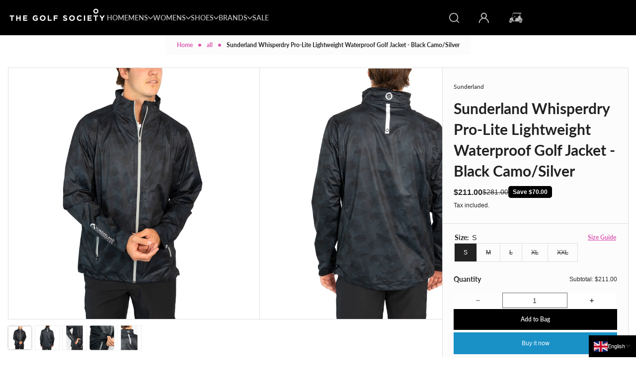

--- FILE ---
content_type: text/html; charset=utf-8
request_url: https://www.thegolfsocietyus.com/apps/reviews/products?url=https:/www.thegolfsocietyus.com/products/sunderland-whisperdry-pro-lite-lightweight-waterproof-golf-jacket-black-camo-silver?shpxid=858b382c-d504-4934-b14f-6ae38e4ca9d9
body_size: 1805
content:
 [ { "@context": "http://schema.org",  "@type": "ProductGroup",  "@id": "https://www.thegolfsociety.com.au/products/sunderland-whisperdry-pro-lite-lightweight-waterproof-golf-jacket-black-camo-silver#product_sp_schemaplus", "mainEntityOfPage": { "@type": "WebPage", "@id": "https://www.thegolfsociety.com.au/products/sunderland-whisperdry-pro-lite-lightweight-waterproof-golf-jacket-black-camo-silver#webpage_sp_schemaplus", "sdDatePublished": "2026-02-02T07:53+1100", "sdPublisher": { "@context": "http://schema.org", "@type": "Organization", "@id": "https://schemaplus.io", "name": "SchemaPlus App" } }, "additionalProperty": [    { "@type": "PropertyValue", "name" : "Tags", "value": [  "Black",  "Mens",  "Mens Golf Outerwear",  "Mens Jackets",  "Mens Waterproof",  "S",  "Sale",  "SS22",  "Sunderland"  ] }   ,{"@type": "PropertyValue", "name" : "Size", "value": [  "S",  "M",  "L",  "XL",  "XXL"  ] }   ],     "brand": { "@type": "Brand", "name": "Sunderland",  "url": "https://www.thegolfsociety.com.au/collections/vendors?q=Sunderland"  },  "category":"Mens", "color": "", "depth":"", "height":"", "itemCondition":"http://schema.org/NewCondition", "logo":"", "manufacturer":"", "material": "", "model":"",  "hasVariant": [         { "@type" : "Product",  "name" : "S",   "sku": "SUNMR47-WPLJKT-BLK-S",   "gtin13": "5051690585945", "mpn": "",   "image": "https://schemaplus-frontend.s3.us-east-1.amazonaws.com/no-image-100-2a702f30_small.webp",     "description": "Take control of your game in all conditions. Defy downpours in this ultra-lightweight and totally waterproof golf jacket. The s.Whisperdry Pro-Lite with a 4-way stretch fabric is designed specifically for golfing and ergonomically engineered to enhance freedom of movement through your swing. Soft to touch, breathable and silent with a sealed seam construction, complete with signature Sunderland NEVERWEATHERBEATEN protection, guaranteed for its lifetime against even heavy, prolonged rain. It features an inner storm flap, chin guard and cord-adjusting high neck, waterproof lock-down front and side pocket zippers, and anti-snag Velcro tab adjusters at the cuffs and waist. Reflective branding keeps you seen in low light conditions.\nDETAILS\n\n100% performance polyester soft-touch\nAchieves waterproof rating of 8,000mm and breathability of 5,000g\/m2\/24h. \nErgonomically sealed seams and 4-way stretch for freedom of movement\nMatt waterproof lock down zips. Inner storm flap with chin guard. High neck with draw cord adjusters\nAnti-snag velcro bonded cuff and waist adjusters for the perfect fit. Adjustable bonded hem with gunmetal toggles\nRetro reflective Sunderland of Scotland print on right forearm. Retro reflective Sunderland S print on back neck. Retro reflective stripe print on back neck\n\nFABRIC TECHNOLOGY\n",  "offers": { "@type": "Offer", "url": "https://www.thegolfsociety.com.au/products/sunderland-whisperdry-pro-lite-lightweight-waterproof-golf-jacket-black-camo-silver?variant=40147850690659", "@id": "40147850690659",  "inventoryLevel": { "@type": "QuantitativeValue", "value": "1" },    "availability": "http://schema.org/InStock",     "price" : 211.0, "priceSpecification": [ { "@type": "UnitPriceSpecification", "price": 211.0, "priceCurrency": "USD" }  ],      "priceCurrency": "USD", "description": "USD-21100-$211.00-$211.00 USD-211.00", "priceValidUntil": "2030-12-21",    "shippingDetails": [  { "@type": "OfferShippingDetails", "shippingRate": { "@type": "MonetaryAmount",    "currency": "AUD" }, "shippingDestination": { "@type": "DefinedRegion", "addressCountry": [  ] }, "deliveryTime": { "@type": "ShippingDeliveryTime", "handlingTime": { "@type": "QuantitativeValue", "minValue": "", "maxValue": "", "unitCode": "DAY" }, "transitTime": { "@type": "QuantitativeValue", "minValue": "", "maxValue": "", "unitCode": "DAY" } }  }  ],   "itemCondition":"http://schema.org/NewCondition",  "brand": { "@type": "Brand", "name": "Sunderland",  "url": "https://www.thegolfsociety.com.au/collections/vendors?q=Sunderland"  },  "seller": { "@type": "Organization", "name": "The Golf Society", "@id": "https://www.thegolfsociety.com.au#organization_sp_schemaplus" } }   },      { "@type" : "Product",  "name" : "M",   "sku": "SUNMR47-WPLJKT-BLK-M",   "gtin13": "5051690585952", "mpn": "",   "image": "https://schemaplus-frontend.s3.us-east-1.amazonaws.com/no-image-100-2a702f30_small.webp",     "description": "Take control of your game in all conditions. Defy downpours in this ultra-lightweight and totally waterproof golf jacket. The s.Whisperdry Pro-Lite with a 4-way stretch fabric is designed specifically for golfing and ergonomically engineered to enhance freedom of movement through your swing. Soft to touch, breathable and silent with a sealed seam construction, complete with signature Sunderland NEVERWEATHERBEATEN protection, guaranteed for its lifetime against even heavy, prolonged rain. It features an inner storm flap, chin guard and cord-adjusting high neck, waterproof lock-down front and side pocket zippers, and anti-snag Velcro tab adjusters at the cuffs and waist. Reflective branding keeps you seen in low light conditions.\nDETAILS\n\n100% performance polyester soft-touch\nAchieves waterproof rating of 8,000mm and breathability of 5,000g\/m2\/24h. \nErgonomically sealed seams and 4-way stretch for freedom of movement\nMatt waterproof lock down zips. Inner storm flap with chin guard. High neck with draw cord adjusters\nAnti-snag velcro bonded cuff and waist adjusters for the perfect fit. Adjustable bonded hem with gunmetal toggles\nRetro reflective Sunderland of Scotland print on right forearm. Retro reflective Sunderland S print on back neck. Retro reflective stripe print on back neck\n\nFABRIC TECHNOLOGY\n",  "offers": { "@type": "Offer", "url": "https://www.thegolfsociety.com.au/products/sunderland-whisperdry-pro-lite-lightweight-waterproof-golf-jacket-black-camo-silver?variant=40147850723427", "@id": "40147850723427",  "inventoryLevel": { "@type": "QuantitativeValue", "value": "0" },    "availability": "http://schema.org/OutOfStock",     "price" : 211.0, "priceSpecification": [ { "@type": "UnitPriceSpecification", "price": 211.0, "priceCurrency": "USD" }  ],      "priceCurrency": "USD", "description": "USD-21100-$211.00-$211.00 USD-211.00", "priceValidUntil": "2030-12-21",    "shippingDetails": [  { "@type": "OfferShippingDetails", "shippingRate": { "@type": "MonetaryAmount",    "currency": "AUD" }, "shippingDestination": { "@type": "DefinedRegion", "addressCountry": [  ] }, "deliveryTime": { "@type": "ShippingDeliveryTime", "handlingTime": { "@type": "QuantitativeValue", "minValue": "", "maxValue": "", "unitCode": "DAY" }, "transitTime": { "@type": "QuantitativeValue", "minValue": "", "maxValue": "", "unitCode": "DAY" } }  }  ],   "itemCondition":"http://schema.org/NewCondition",  "brand": { "@type": "Brand", "name": "Sunderland",  "url": "https://www.thegolfsociety.com.au/collections/vendors?q=Sunderland"  },  "seller": { "@type": "Organization", "name": "The Golf Society", "@id": "https://www.thegolfsociety.com.au#organization_sp_schemaplus" } }   },      { "@type" : "Product",  "name" : "L",   "sku": "SUNMR47-WPLJKT-BLK-L",   "gtin13": "5051690585969", "mpn": "",   "image": "https://schemaplus-frontend.s3.us-east-1.amazonaws.com/no-image-100-2a702f30_small.webp",     "description": "Take control of your game in all conditions. Defy downpours in this ultra-lightweight and totally waterproof golf jacket. The s.Whisperdry Pro-Lite with a 4-way stretch fabric is designed specifically for golfing and ergonomically engineered to enhance freedom of movement through your swing. Soft to touch, breathable and silent with a sealed seam construction, complete with signature Sunderland NEVERWEATHERBEATEN protection, guaranteed for its lifetime against even heavy, prolonged rain. It features an inner storm flap, chin guard and cord-adjusting high neck, waterproof lock-down front and side pocket zippers, and anti-snag Velcro tab adjusters at the cuffs and waist. Reflective branding keeps you seen in low light conditions.\nDETAILS\n\n100% performance polyester soft-touch\nAchieves waterproof rating of 8,000mm and breathability of 5,000g\/m2\/24h. \nErgonomically sealed seams and 4-way stretch for freedom of movement\nMatt waterproof lock down zips. Inner storm flap with chin guard. High neck with draw cord adjusters\nAnti-snag velcro bonded cuff and waist adjusters for the perfect fit. Adjustable bonded hem with gunmetal toggles\nRetro reflective Sunderland of Scotland print on right forearm. Retro reflective Sunderland S print on back neck. Retro reflective stripe print on back neck\n\nFABRIC TECHNOLOGY\n",  "offers": { "@type": "Offer", "url": "https://www.thegolfsociety.com.au/products/sunderland-whisperdry-pro-lite-lightweight-waterproof-golf-jacket-black-camo-silver?variant=40147850756195", "@id": "40147850756195",  "inventoryLevel": { "@type": "QuantitativeValue", "value": "0" },    "availability": "http://schema.org/OutOfStock",     "price" : 211.0, "priceSpecification": [ { "@type": "UnitPriceSpecification", "price": 211.0, "priceCurrency": "USD" }  ],      "priceCurrency": "USD", "description": "USD-21100-$211.00-$211.00 USD-211.00", "priceValidUntil": "2030-12-21",    "shippingDetails": [  { "@type": "OfferShippingDetails", "shippingRate": { "@type": "MonetaryAmount",    "currency": "AUD" }, "shippingDestination": { "@type": "DefinedRegion", "addressCountry": [  ] }, "deliveryTime": { "@type": "ShippingDeliveryTime", "handlingTime": { "@type": "QuantitativeValue", "minValue": "", "maxValue": "", "unitCode": "DAY" }, "transitTime": { "@type": "QuantitativeValue", "minValue": "", "maxValue": "", "unitCode": "DAY" } }  }  ],   "itemCondition":"http://schema.org/NewCondition",  "brand": { "@type": "Brand", "name": "Sunderland",  "url": "https://www.thegolfsociety.com.au/collections/vendors?q=Sunderland"  },  "seller": { "@type": "Organization", "name": "The Golf Society", "@id": "https://www.thegolfsociety.com.au#organization_sp_schemaplus" } }   },      { "@type" : "Product",  "name" : "XL",   "sku": "SUNMR47-WPLJKT-BLK-XL",   "gtin13": "5051690585976", "mpn": "",   "image": "https://schemaplus-frontend.s3.us-east-1.amazonaws.com/no-image-100-2a702f30_small.webp",     "description": "Take control of your game in all conditions. Defy downpours in this ultra-lightweight and totally waterproof golf jacket. The s.Whisperdry Pro-Lite with a 4-way stretch fabric is designed specifically for golfing and ergonomically engineered to enhance freedom of movement through your swing. Soft to touch, breathable and silent with a sealed seam construction, complete with signature Sunderland NEVERWEATHERBEATEN protection, guaranteed for its lifetime against even heavy, prolonged rain. It features an inner storm flap, chin guard and cord-adjusting high neck, waterproof lock-down front and side pocket zippers, and anti-snag Velcro tab adjusters at the cuffs and waist. Reflective branding keeps you seen in low light conditions.\nDETAILS\n\n100% performance polyester soft-touch\nAchieves waterproof rating of 8,000mm and breathability of 5,000g\/m2\/24h. \nErgonomically sealed seams and 4-way stretch for freedom of movement\nMatt waterproof lock down zips. Inner storm flap with chin guard. High neck with draw cord adjusters\nAnti-snag velcro bonded cuff and waist adjusters for the perfect fit. Adjustable bonded hem with gunmetal toggles\nRetro reflective Sunderland of Scotland print on right forearm. Retro reflective Sunderland S print on back neck. Retro reflective stripe print on back neck\n\nFABRIC TECHNOLOGY\n",  "offers": { "@type": "Offer", "url": "https://www.thegolfsociety.com.au/products/sunderland-whisperdry-pro-lite-lightweight-waterproof-golf-jacket-black-camo-silver?variant=40147850788963", "@id": "40147850788963",  "inventoryLevel": { "@type": "QuantitativeValue", "value": "0" },    "availability": "http://schema.org/OutOfStock",     "price" : 211.0, "priceSpecification": [ { "@type": "UnitPriceSpecification", "price": 211.0, "priceCurrency": "USD" }  ],      "priceCurrency": "USD", "description": "USD-21100-$211.00-$211.00 USD-211.00", "priceValidUntil": "2030-12-21",    "shippingDetails": [  { "@type": "OfferShippingDetails", "shippingRate": { "@type": "MonetaryAmount",    "currency": "AUD" }, "shippingDestination": { "@type": "DefinedRegion", "addressCountry": [  ] }, "deliveryTime": { "@type": "ShippingDeliveryTime", "handlingTime": { "@type": "QuantitativeValue", "minValue": "", "maxValue": "", "unitCode": "DAY" }, "transitTime": { "@type": "QuantitativeValue", "minValue": "", "maxValue": "", "unitCode": "DAY" } }  }  ],   "itemCondition":"http://schema.org/NewCondition",  "brand": { "@type": "Brand", "name": "Sunderland",  "url": "https://www.thegolfsociety.com.au/collections/vendors?q=Sunderland"  },  "seller": { "@type": "Organization", "name": "The Golf Society", "@id": "https://www.thegolfsociety.com.au#organization_sp_schemaplus" } }   },      { "@type" : "Product",  "name" : "XXL",   "sku": "SUNMR47-WPLJKT-BLK-XXL",   "gtin13": "5051690585983", "mpn": "",   "image": "https://schemaplus-frontend.s3.us-east-1.amazonaws.com/no-image-100-2a702f30_small.webp",     "description": "Take control of your game in all conditions. Defy downpours in this ultra-lightweight and totally waterproof golf jacket. The s.Whisperdry Pro-Lite with a 4-way stretch fabric is designed specifically for golfing and ergonomically engineered to enhance freedom of movement through your swing. Soft to touch, breathable and silent with a sealed seam construction, complete with signature Sunderland NEVERWEATHERBEATEN protection, guaranteed for its lifetime against even heavy, prolonged rain. It features an inner storm flap, chin guard and cord-adjusting high neck, waterproof lock-down front and side pocket zippers, and anti-snag Velcro tab adjusters at the cuffs and waist. Reflective branding keeps you seen in low light conditions.\nDETAILS\n\n100% performance polyester soft-touch\nAchieves waterproof rating of 8,000mm and breathability of 5,000g\/m2\/24h. \nErgonomically sealed seams and 4-way stretch for freedom of movement\nMatt waterproof lock down zips. Inner storm flap with chin guard. High neck with draw cord adjusters\nAnti-snag velcro bonded cuff and waist adjusters for the perfect fit. Adjustable bonded hem with gunmetal toggles\nRetro reflective Sunderland of Scotland print on right forearm. Retro reflective Sunderland S print on back neck. Retro reflective stripe print on back neck\n\nFABRIC TECHNOLOGY\n",  "offers": { "@type": "Offer", "url": "https://www.thegolfsociety.com.au/products/sunderland-whisperdry-pro-lite-lightweight-waterproof-golf-jacket-black-camo-silver?variant=40147850821731", "@id": "40147850821731",  "inventoryLevel": { "@type": "QuantitativeValue", "value": "0" },    "availability": "http://schema.org/OutOfStock",     "price" : 211.0, "priceSpecification": [ { "@type": "UnitPriceSpecification", "price": 211.0, "priceCurrency": "USD" }  ],      "priceCurrency": "USD", "description": "USD-21100-$211.00-$211.00 USD-211.00", "priceValidUntil": "2030-12-21",    "shippingDetails": [  { "@type": "OfferShippingDetails", "shippingRate": { "@type": "MonetaryAmount",    "currency": "AUD" }, "shippingDestination": { "@type": "DefinedRegion", "addressCountry": [  ] }, "deliveryTime": { "@type": "ShippingDeliveryTime", "handlingTime": { "@type": "QuantitativeValue", "minValue": "", "maxValue": "", "unitCode": "DAY" }, "transitTime": { "@type": "QuantitativeValue", "minValue": "", "maxValue": "", "unitCode": "DAY" } }  }  ],   "itemCondition":"http://schema.org/NewCondition",  "brand": { "@type": "Brand", "name": "Sunderland",  "url": "https://www.thegolfsociety.com.au/collections/vendors?q=Sunderland"  },  "seller": { "@type": "Organization", "name": "The Golf Society", "@id": "https://www.thegolfsociety.com.au#organization_sp_schemaplus" } }   }    ],   "productGroupID":"6861481246819",  "productionDate":"", "purchaseDate":"", "releaseDate":"",  "review": "",   "sku": null,   "mpn": null,  "weight": { "@type": "QuantitativeValue", "unitCode": "LBR", "value": "" }, "width":"",    "description": "Take control of your game in all conditions. Defy downpours in this ultra-lightweight and totally waterproof golf jacket. The s.Whisperdry Pro-Lite with a 4-way stretch fabric is designed specifically for golfing and ergonomically engineered to enhance freedom of movement through your swing. Soft to touch, breathable and silent with a sealed seam construction, complete with signature Sunderland NEVERWEATHERBEATEN protection, guaranteed for its lifetime against even heavy, prolonged rain. It features an inner storm flap, chin guard and cord-adjusting high neck, waterproof lock-down front and side pocket zippers, and anti-snag Velcro tab adjusters at the cuffs and waist. Reflective branding keeps you seen in low light conditions.\nDETAILS\n\n100% performance polyester soft-touch\nAchieves waterproof rating of 8,000mm and breathability of 5,000g\/m2\/24h. \nErgonomically sealed seams and 4-way stretch for freedom of movement\nMatt waterproof lock down zips. Inner storm flap with chin guard. High neck with draw cord adjusters\nAnti-snag velcro bonded cuff and waist adjusters for the perfect fit. Adjustable bonded hem with gunmetal toggles\nRetro reflective Sunderland of Scotland print on right forearm. Retro reflective Sunderland S print on back neck. Retro reflective stripe print on back neck\n\nFABRIC TECHNOLOGY\n",  "image": [      "https:\/\/www.thegolfsocietyus.com\/cdn\/shop\/files\/SunderlandWhisperdryPro-LiteLightweightWaterproofGolfJacket-BlackCamoSilver1.jpg?v=1730350303\u0026width=600"    ,"https:\/\/www.thegolfsocietyus.com\/cdn\/shop\/files\/SunderlandWhisperdryPro-LiteLightweightWaterproofGolfJacket-BlackCamoSilver2.jpg?v=1730350303\u0026width=600"    ,"https:\/\/www.thegolfsocietyus.com\/cdn\/shop\/files\/SunderlandWhisperdryPro-LiteLightweightWaterproofGolfJacket-BlackCamoSilver3.jpg?v=1730350303\u0026width=600"    ,"https:\/\/www.thegolfsocietyus.com\/cdn\/shop\/files\/SunderlandWhisperdryPro-LiteLightweightWaterproofGolfJacket-BlackCamoSilver4.jpg?v=1730350304\u0026width=600"    ,"https:\/\/www.thegolfsocietyus.com\/cdn\/shop\/files\/SunderlandWhisperdryPro-LiteLightweightWaterproofGolfJacket-BlackCamoSilver5.jpg?v=1730350303\u0026width=600"      ,"https:\/\/www.thegolfsocietyus.com\/cdn\/shop\/files\/SunderlandWhisperdryPro-LiteLightweightWaterproofGolfJacket-BlackCamoSilver1.jpg?v=1730350303\u0026width=600"    ], "name": "Sunderland Whisperdry Pro-Lite Lightweight Waterproof Golf Jacket - Black Camo\/Silver", "url": "https://www.thegolfsociety.com.au/products/sunderland-whisperdry-pro-lite-lightweight-waterproof-golf-jacket-black-camo-silver" }      ,{ "@context": "http://schema.org", "@type": "BreadcrumbList", "name": "The Golf Society Breadcrumbs Schema by SchemaPlus", "itemListElement": [  { "@type": "ListItem", "position": 1, "item": { "@id": "https://www.thegolfsociety.com.au/collections", "name": "Products" } }, { "@type": "ListItem", "position": 2, "item": { "@id": "https://www.thegolfsociety.com.au/collections/all", "name": "all" } },  { "@type": "ListItem", "position": 3, "item": { "@id": "https://www.thegolfsociety.com.au/products/sunderland-whisperdry-pro-lite-lightweight-waterproof-golf-jacket-black-camo-silver#breadcrumb_sp_schemaplus", "name": "Sunderland Whisperdry Pro-Lite Lightweight Waterproof Golf Jacket - Black Camo\/Silver" } } ] }  ]

--- FILE ---
content_type: text/css
request_url: https://www.thegolfsocietyus.com/cdn/shop/t/50/assets/base.css?v=101171542341737810361754404038
body_size: 9888
content:
.hidden{display:none!important}html{--font-size-base: calc(var(--font-general-sacle, 1) * 62.5%);box-sizing:border-box;-ms-text-size-adjust:100%;-webkit-text-size-adjust:100%;font-size:var(--font-size-base, 1rem)}*,*:before,*:after{box-sizing:inherit}article,aside,figcaption,figure,footer,header,hgroup,main,menu,nav,section,deferred-media,.page-loader:not(.hidden),.shipping-bar,.custom-checkbox-span,.custom-checkbox-label_text,.container:after,.container-fluid:after,input[type=text],input[type=tel],input[type=email],input[type=search],input[type=password],input[type=number],textarea,.form-control,select,.dropdown-component_inset-wrap,.dropdown-component_btn-submit,modal-component-popup.modal--active .modal,modal-component.modal--active .modal,modal-render-component.modal--active .modal,modal-component.modal--active .--drawer,modal-component-popup.modal--active .--drawer,modal-render-component.modal--active .--drawer,modal-filter-component.modal--active .--drawer,marquee-component,.modal-component_heading,.tags-list_tag,.product-tag_dot{display:block}audio,canvas,progress,video,.skip-to-content-link:focus,.button,blockquote cite,.--hover-underline,.custom-checkbox-input+label,.custom-radio-input+label,.custom-checkbox-label{display:inline-block}.dropdown-component_opener,.align-holder,.grid,.modal-component_spacer,.modal-component--centered .modal-component_wrapper,.modal-component--bt-left .modal-component_wrapper,.modal-component--bt-right .modal-component_wrapper,.custom-checkbox-label_icn,.marquee-component,.payments-list,.tags-list,.product-tag,.product-column_gallery{display:flex}audio:not([controls]),details>summary::-webkit-details-marker,.parent-node:has(>.hidden),.modal,.--drawer,.parent-node:has(.hidden),.--hide-subtotal .quantity-input_subtotal-wrap{display:none}h1,.h1,h2,.h2,h3,.h3,h4,.h4,h5,.h5,h6,.h6,.h,.button,.--word-break,button,html input[type=button],input[type=reset],input[type=submit]{word-break:break-word}.dropdown-component,.compare-toggler,.dropdown-component_opener,blockquote,.--media-size-landscape,.--media-size-adapt,.--media-size-square,.--media-size-portrait,.global-block,.--hover-underline,.modal-component_wrapper,.modal-component--centered .modal-component_body,.modal-component--bt-left .modal-component_body,.modal-component--bt-right .modal-component_body,.custom-checkbox-input+label,.custom-radio-input+label,.custom-checkbox-label_text,.marquee-component,.quantity-input_fielder-wrap{position:relative}audio,canvas,progress,video{vertical-align:baseline}audio:not([controls]){height:0}abbr[title]{border-bottom:1px dotted}dfn{font-style:italic}sub,sup{vertical-align:baseline}pre{overflow:auto}code,kbd,pre,samp{font-family:monospace,monospace}ul,ol{list-style-position:inside}p,h1,.h1,h2,.h2,h3,.h3,h4,.h4,h5,.h5,h6,.h6,iframe{margin-top:1rem;margin-bottom:1rem}button,html input[type=button],input[type=reset],input[type=submit]{appearance:button;-webkit-appearance:button;cursor:pointer;font-family:inherit}button::-moz-focus-inner,input::-moz-focus-inner{border:0;padding:0}input[type=checkbox],input[type=radio]{padding:0}input[type=number]::-webkit-inner-spin-button,input[type=number]::-webkit-outer-spin-button{height:auto;-webkit-appearance:none;margin:0}input[type=search]{appearance:textfield;-webkit-appearance:textfield;box-sizing:content-box}input[type=search]::-webkit-search-cancel-button,input[type=search]::-webkit-search-decoration{appearance:none;-webkit-appearance:none}svg:not(:root),.visually-hidden,.splide__sr,.dropdown-component_wrapper,.global-block,body.overflow-hidden,.modal-component.--drawer,.custom-checkbox-label_icn,marquee-component{overflow:hidden}body{--body-text-color: #555;--body-background-color: #fff;--body-font-family: var(--font-general-family, "Trebuchet MS", "Lucida Sans Unicode", "Lucida Grande", "Lucida Sans", Arial, Helvetica, sans-serif);--body-font-weight: var(--font-general-weight, 400);--body-font-style: var(--font-general-style, normal);--body-font-size: 1.2rem;--body-line-height: 2.4rem;min-width:320px;margin:0;-ms-overflow-style:scrollbar;-webkit-font-smoothing:antialiased;-moz-osx-font-smoothing:grayscale;background-color:var(--body-background-color);color:var(--body-text-color);font:var(--body-font-style) var(--body-font-weight) var(--body-font-size)/var(--body-line-height) var(--body-font-family)}hr{border:0;height:var(--bdr-width, 1px);background-color:var(--border-color, var(--section-border-color))}iframe,img{max-width:100%}iframe{border:0}img{height:auto}a{color:var(--link-color, var(--section-links-color));text-decoration:underline;text-decoration-thickness:1px}a:hover,a.active{color:var(--link-hover-color, var(--section-active-hover-color))}a:hover{text-decoration-thickness:2px}a:not([href]){cursor:not-allowed}button:focus-visible,input:focus-visible,a:focus-visible,summary:focus-visible,input:focus-visible+.custom-checkbox-label,input:focus-visible+.product-variant-option_label{outline:1px solid var(--focus-outline-color, var(--section-focus-outline-color));outline-offset:var(--focus-outline-offset, -1px)}table,.object-fit,.object-fit--contain,.container,.container-fluid,input[type=text],input[type=tel],input[type=email],input[type=search],input[type=password],input[type=number],textarea,.form-control,select,.dropdown-component_inset-wrap,.dropdown-component_btn-submit,.--media-size-landscape,.--media-size-adapt,.--media-size-square,.--media-size-portrait,.align-holder,.align-holder_wrapper,.global-block,.shipping-bar_progress[value],.modal-component_spacer,.modal-component--centered .modal-component_wrapper,.modal-component--bt-left .modal-component_wrapper,.modal-component--bt-right .modal-component_wrapper,.modal-component--centered .modal-component_body,.modal-component--bt-left .modal-component_body,.modal-component--bt-right .modal-component_body,marquee-component,.inner-container,.quantity-input,.product-common_atc-form{width:100%}fieldset{padding:0;border:0}table{border-collapse:collapse}table,th,td{border:1px solid var(--section-border-color, currentColor)}th,td{padding:var(--table-padding-y, 10px) var(--table-padding-x, 10px)}html.no-js .no-js-hidden{display:none!important}button>svg,button>span,a>svg,.button_icn-wrapper,input:disabled+.custom-checkbox-label,input.disabled+.custom-checkbox-label,.dropdown-component_opener-icn,[data-tooltip]:before,[data-tooltip]:after,.button.disabled,.button:disabled,button:disabled,input[type=text]:disabled,input[type=text].disabled,input[type=tel]:disabled,input[type=tel].disabled,input[type=email]:disabled,input[type=email].disabled,input[type=search]:disabled,input[type=search].disabled,input[type=password]:disabled,input[type=password].disabled,input[type=number]:disabled,input[type=number].disabled,textarea:disabled,textarea.disabled,.form-control:disabled,.form-control.disabled,select:disabled,select.disabled,.--elem-opac{pointer-events:none}h1,.h1,h2,.h2,h3,.h3,h4,.h4,h5,.h5,h6,.h6,.h{--heading-size-factor: .6;--headings-font-family: var(--font-headings-family, inherit);--headings-font-weight: var(--font-headings-weight, 700);--headings-font-style: var(--font-headings-style, normal);font-family:var(--headings-font-family);font-weight:var(--headings-font-weight);font-style:var(--headings-font-style);color:var(--headings-color, var(--section-heading-color));text-transform:var(--headings-letter-case, none);letter-spacing:var(--headings-letter-spacing, 0)}h1,.h1{font-size:calc(5.6rem * var(--heading-size-factor));line-height:calc(6.6rem * var(--heading-size-factor))}h2,.h2{--heading-size-factor: .7;font-size:calc(5rem * var(--heading-size-factor));line-height:calc(6rem * var(--heading-size-factor))}h3,.h3{--heading-size-factor: .8;font-size:calc(4rem * var(--heading-size-factor));line-height:calc(5rem * var(--heading-size-factor))}h4,.h4{--heading-size-factor: .85;font-size:calc(3rem * var(--heading-size-factor));line-height:calc(4.2rem * var(--heading-size-factor))}h5,.h5{--heading-size-factor: .9;font-size:calc(2.6rem * var(--heading-size-factor));line-height:calc(3.5rem * var(--heading-size-factor))}h6,.h6{--heading-size-factor: .9;font-size:calc(2.4rem * var(--heading-size-factor));line-height:calc(3rem * var(--heading-size-factor))}h1:not(.--h-anchor-none)>a:not(.button),.h1:not(.--h-anchor-none)>a:not(.button),h2:not(.--h-anchor-none)>a:not(.button),.h2:not(.--h-anchor-none)>a:not(.button),h3:not(.--h-anchor-none)>a:not(.button),.h3:not(.--h-anchor-none)>a:not(.button),h4:not(.--h-anchor-none)>a:not(.button),.h4:not(.--h-anchor-none)>a:not(.button),h5:not(.--h-anchor-none)>a:not(.button),.h5:not(.--h-anchor-none)>a:not(.button),h6:not(.--h-anchor-none)>a:not(.button),.h6:not(.--h-anchor-none)>a:not(.button){color:inherit}.--h-anchor-none>a{color:var(--link-color, var(--section-links-color))}.--h-anchor-none>a:hover{color:var(--link-hover-color, var(--section-active-hover-color))}.visually-hidden,.splide__sr{position:absolute!important;width:1px;height:1px;margin:-1px;padding:0;border:0;clip:rect(0 0 0 0);word-wrap:normal!important;background-color:#000!important;color:#fff!important}.skip-to-content-link{text-decoration:none}.skip-to-content-link:focus{z-index:9999;position:relative!important;overflow:auto;width:auto;height:auto;clip:auto;background-color:#000;color:#fff;padding:10px;margin:10px}.skip-to-content-link:focus,.button_icn-wrapper>.ico,.--hover-underline,.custom-checkbox-input+label,.custom-radio-input+label,.custom-checkbox-label,.button_icn-wrapper{vertical-align:top}.skip-to-content-link:focus:hover{background-color:#fff;color:#000}.--q-align{text-align:var(--q-align-value)}.--q-align-justify{justify-content:var(--q-justify-value)}.--align-center,.modal-component_heading{text-align:center}.no-underline{text-decoration:none}.--align-center .--justify-self{justify-content:center}.--align-left{text-align:left}.--align-left .--justify-self{justify-content:flex-start}.--align-right{text-align:right}.--align-right .--justify-self{justify-content:flex-end}.--justify-center{justify-content:center}.--justify-end{justify-content:flex-end}.--justify-start{justify-content:flex-start}.--justify-between{justify-content:space-between}.--v-align-middle,.dropdown-component_opener,.custom-checkbox-label_icn,.product-column_gallery,.top-media-options-limiter{align-items:center}.--v-align-bottom{align-items:flex-end}.--v-align-top,.--v-align-start{align-items:flex-start}.list-unstyled{margin:0;padding:0;list-style:none}.list-unstyled>li{list-style-type:none}.object-fit,.object-fit--contain{object-fit:cover;height:100%}.object-fit--contain{object-fit:contain}[data-tooltip]:before,[data-tooltip]:after,.object-fit--absolute,.dropdown-component_wrapper,.custom-checkbox-input,.custom-radio-input,input.form-control--resest,.modal-component--new-address .custom-checkbox-span input,.modal-component--update-address .custom-checkbox-span input,.custom-checkbox-input+label:before,.custom-radio-input+label:before,.custom-checkbox-input+label:after,.custom-radio-input+label:after,.custom-checkbox-label_icn,.modal-component_btn-close{position:absolute}.object-fit--absolute{left:0;top:0}.container,.container-fluid{padding-left:var(--cp-spacer-left, 15px);padding-right:var(--cp-spacer-right, 15px)}.container,.modal-component_wrapper,.inner-container{margin-left:auto;margin-right:auto}.container{max-width:calc(var(--cp-width, 1200) * 1px)}.container:after,.container-fluid:after{content:"";clear:both}input[type=text]::placeholder,input[type=tel]::placeholder,input[type=email]::placeholder,input[type=search]::placeholder,input[type=password]::placeholder,input[type=number]::placeholder,textarea::placeholder{opacity:.7;color:var(--input-text)}input[type=text],input[type=tel],input[type=email],input[type=search],input[type=password],input[type=number],textarea,.form-control,select{--focus-outline-offset: 0;--input-font-family: var(--font-general-family, inherit);--input-font-weight: var(--font-general-weight, 400);--input-font-style: var(--font-general-style, normal);--input-font-size: 1.4rem;--input-line-height: 2.1rem;--input-border: var(--input-border-width, 1px);--input-radius: var(--input-corner-radius, 5px);--input-padding-y: 1.2rem;--input-padding-x: 2.2rem;--input-height: 5.2rem;--input-background: var(--section-input-background-color, #fff);--input-text: var(--section-input-text-color, #000);--input-border-color: var(--section-input-bdr-color, #000);box-sizing:border-box;background-color:var(--input-background);border:var(--input-border) solid var(--input-border-color);color:var(--input-text);font:var(--input-font-style) var(--input-font-weight) var(--input-font-size)/var(--input-line-height) var(--input-font-family);border-radius:var(--input-radius);transition:border-color .3s ease,background-color .3s ease,color .3s ease,color .3s ease,box-shadow .3s ease;padding:var(--input-padding-y) var(--input-padding-x);box-shadow:none;height:var(--input-height)}input[type=text]:focus,input[type=text]:focus-visible,input[type=tel]:focus,input[type=tel]:focus-visible,input[type=email]:focus,input[type=email]:focus-visible,input[type=search]:focus,input[type=search]:focus-visible,input[type=password]:focus,input[type=password]:focus-visible,input[type=number]:focus,input[type=number]:focus-visible,textarea:focus,textarea:focus-visible,.form-control:focus,.form-control:focus-visible,select:focus,select:focus-visible{outline:var(--outline-width, 1px) solid var(--focus-outline-color, var(--section-focus-outline-color))}textarea{resize:var(--textarea-resize, none);--input-height: 140px}[data-tooltip]:before,[data-tooltip]:after{top:100%;opacity:0;transition:all ease .3s;text-align:center}[data-tooltip]:before{width:0;left:50%;height:0;content:"";margin-top:3px;border-left:7px solid transparent;border-right:7px solid transparent;transform:translate(-50%) translateY(-5px);border-bottom:7px solid var(--section-links-color);transform:translate(-50%) translateY(1px)}[data-tooltip]:after{font-weight:600;margin:0 0 10px;padding:1px 10px;font-size:1.1rem;border-radius:10px;line-height:1.8rem;content:attr(data-tooltip);color:var(--section-background-color);background:var(--section-links-color);white-space:nowrap;transform:translate(-50%,11px);left:50%}[data-tooltip]:hover:before,[data-tooltip]:hover:after{opacity:1}.dropdown-component_wrapper{left:50%;transform:translate(-50%);top:100%;min-width:100%;background-color:var(--section-background-color, #fff);color:var(--section-widget-foreground-color, #000);border-radius:calc(var(--section-radius) / 1.3);box-shadow:0 -10px 30px #0000001a;z-index:99;clip:rect(0,0,0,0);opacity:0;visibility:hidden}.dropdown--open{opacity:1;visibility:visible;clip:unset}.dropdown-component_opener{gap:8px}.payments-list,.product-column_gallery,.product-column_gallery .product-variant_options-wrap{gap:3px}.product-column_gallery{padding:0 21px;position:absolute;bottom:0}.dropdown-component_btn-submit{font-size:1.4rem;line-height:1.9rem;border:0;transition:color .3s ease,background-color .3s ease}.dropdown-component_wrapper--reset-collapse{position:static;box-shadow:none;border-radius:0;transform:none;max-height:0;overflow:hidden}.dropdown-component_wrapper--reset-collapse.dropdown--open{max-height:999px}.button,.--transit-default{transition:border-color .3s ease,background .3s ease,color .3s ease,color .3s ease}.--link-unstyled{text-decoration:none}.button{--button-outline-offset: 2px;--focus-outline-offset: var(--button-outline-offset);--button-font-family: var(--font-general-family, inherit);--button-font-weight: 500;--button-font-style: normal;--button-font-size: 1.4rem;--button-line-height: 2rem;--button-height: auto;--button-text-alignment: center;--button-border: var(--button-border-width, 1px);--button-radius: var(--button-corner-radius, 99px);--button-padding-y: 1rem;--button-padding-x: 3rem;--button-background: #000;--button-text: #fff;--button-border-color: #000;--button-hover-background: #fff;--button-hover-text: #000;--button-hover-border-color: #000;--button-box-shadow: none;height:var(--button-height, auto);background-color:var(--button-background);border:var(--button-border) solid var(--button-border-color);color:var(--button-text);font:var(--button-font-style) var(--button-font-weight) var(--button-font-size)/var(--button-line-height) var(--button-font-family);border-radius:var(--button-radius);padding:var(--button-padding-y) var(--button-padding-x);box-shadow:var(--button-box-shadow, none);text-decoration:none;text-align:var(--button-text-alignment)}.button .button_icn{vertical-align:-.1em}.button--primary{--button-background: var(--section-primary-bg, #000);--button-text: var(--section-primary-text-color, #fff);--button-border-color: var(--section-primary-border-color, #000);--button-hover-background: var(--section-primary-text-color, #fff);--button-hover-text: var(--section-primary-bg, #000);--button-hover-border-color: var(--section-primary-bg, #000)}.button--secondary{--button-background: var(--section-secondary-bg, #fff);--button-text: var(--section-secondary-text-color, #000);--button-border-color: var(--section-secondary-border-color, #000);--button-hover-background: var(--section-secondary-text-color, #000);--button-hover-text: var(--section-secondary-bg, #fff);--button-hover-border-color: var(--section-secondary-bg, #000)}.button:hover{background-color:var(--button-hover-background);border-color:var(--button-hover-border-color);color:var(--button-hover-text)}.button.button--link{--button-padding-y: 1.15rem;--button-padding-x: 1rem;--button-font-weight: 400;--button-background: transparent;--button-text: var(--section-links-color);--button-border-color: transparent;--button-hover-background: transparent;--button-hover-text: var(--section-active-hover-color);--button-hover-border-color: transparent}.button.button--icn{--button-padding-y: 1rem;--button-padding-x: 1rem;--button-background: var(--btn-icn-bg, var(--section-background-color));--button-text: var(--btn-icn-txt, var(--section-links-color));--button-border-color: var(--btn-icn-bdr, var(--section-links-color));--button-hover-background: var(--btn-icn-hover-bg, var(--section-background-color));--button-hover-text: var(--btn-icn-hover-txt, var(--section-active-hover-color));--button-hover-border-color: var(--btn-icn-hover-bdr, var(--section-active-hover-color))}.button.disabled,.button:disabled,button:disabled{opacity:.6}input[type=text]:disabled,input[type=text].disabled,input[type=tel]:disabled,input[type=tel].disabled,input[type=email]:disabled,input[type=email].disabled,input[type=search]:disabled,input[type=search].disabled,input[type=password]:disabled,input[type=password].disabled,input[type=number]:disabled,input[type=number].disabled,textarea:disabled,textarea.disabled,.form-control:disabled,.form-control.disabled,select:disabled,select.disabled{opacity:.6}blockquote{--quote-font-size: 1.7rem;--quote-line-height: 2.6rem;--quote-font-weight: var(--font-general-weight);--quote-font-family: var(--font-general-family);--quote-font-style: italic;--quote-text-color: var(--section-foreground-color);margin-right:var(--quote-mr, 0);margin-left:var(--quote-ml, 0);padding-left:var(--quote-pl, 20px);font-family:var(--quote-font-family, inherit);font-weight:var(--quote-font-weight, inherit);font-style:var(--quote-font-style, italic);font-size:var(--quote-font-size, inherit);line-height:var(--quote-line-height, inherit);letter-spacing:var(--quote-font-spacing, 0);color:var(--quote-text-color, inherit);border-left:var(--quote-bdr-width, 2px) solid var(--quote-bdr-clr, currentColor)}blockquote q:after,blockquote p:after,blockquote q:before,blockquote p:before{content:'"'}blockquote q{quotes:none}blockquote cite{font-size:2rem;line-height:2.7rem;font-style:normal;letter-spacing:normal;font-weight:400;border-bottom:1px solid currentColor;margin-top:14px}blockquote p{margin-top:0;margin-bottom:0;display:inline}.mty{margin-top:var(--mt-top, 0);margin-bottom:var(--mt-bottom, 0)}.mty>p{margin-top:0;margin-bottom:0}.--media-size-landscape,.--media-size-adapt,.--media-size-square,.--media-size-portrait{--ratio-divider: 1;padding-top:calc((var(--ratio-divider, 1) / var(--media-ratio)) * 100%)}.--media-size-square{padding-top:100%}.--media-size-landscape{--ratio-divider: .4}.--media-size-portrait{--ratio-divider: 2}.align-holder--tleft .align-holder_wrapper,.align-holder--tcenter .align-holder_wrapper,.align-holder--tright .align-holder_wrapper,.align-holder--mleft .align-holder_wrapper,.align-holder--mcenter .align-holder_wrapper,.align-holder--mright .align-holder_wrapper,.align-holder--bleft .align-holder_wrapper,.align-holder--bcenter .align-holder_wrapper,.align-holder--bright .align-holder_wrapper{width:auto}.align-holder--tright .align-holder_wrapper{margin:0 0 auto auto}.align-holder--tleft .align-holder_wrapper{margin:0 auto auto 0}.align-holder--tcenter .align-holder_wrapper{margin:0 auto auto}.align-holder--mleft .align-holder_wrapper{margin:auto auto auto 0}.align-holder--mright .align-holder_wrapper{margin:auto 0 auto auto}.align-holder--bleft .align-holder_wrapper{margin:auto auto 0 0}.align-holder--bcenter .align-holder_wrapper{margin:auto auto 0}.align-holder--bright .align-holder_wrapper{margin:auto 0 0 auto}.--content-middle .--content_child,.--content-top .--content_child{margin-bottom:auto}.--content-middle .--content_child,.--content-bottom .--content_child{margin-top:auto}.--small-height{min-height:calc(453px * var(--height-factor))}.--medium-height{min-height:calc(640px * var(--height-factor))}.--large-height{min-height:calc(840px * var(--height-factor))}.--vh-height{min-height:100vh}.payments-list,.grid,.tags-list,.quantity-input,.product-column_gallery{flex-wrap:wrap}.grid{--columns-count-calc: calc(100 / var(--desktop-columns-count) * 1%);--grid-grow: 0;--grid-shrink: 1;--grid-basis: var(--columns-count-calc, 33.333%);row-gap:calc(var(--cp-spacer-left, 15px) + var(--cp-spacer-right, 15px));margin-left:calc(var(--cp-spacer-left, 15px) * -1);margin-right:calc(var(--cp-spacer-right, 15px) * -1)}.grid--no-gutters{--cp-spacer-left: 0;--cp-spacer-right: 0}.grid_col{padding-left:var(--cp-spacer-left, 15px);padding-right:var(--cp-spacer-right, 15px);flex:var(--grid-grow, 0) var(--grid-shrink, 1) var(--grid-basis);max-width:var(--grid-basis)}.global-block{--sec-pt-top: calc(var(--section-padding-top) * .45);--sec-pt-bottom: calc(var(--section-padding-bottom) * .45);padding-top:var(--sec-pt-top, 35px);padding-bottom:var(--sec-pt-bottom, 35px)}.scheme{--border-color: var(--section-border-color);color:var(--section-foreground-color);background-color:var(--section-background-color)}.widget--styles{--alternative-color: var(--section-widget-alternative-color);--btn-icn-bg: var(--section-widget-background-color);--btn-icn-txt: var(--section-widget-links-color);--btn-icn-bdr: var(--section-widget-links-color);--btn-icn-hover-bg: var(--section-widget-background-color);--btn-icn-hover-txt: var(--section-widget-active-hover-color);--btn-icn-hover-bdr: var(--section-widget-active-hover-color);--focus-outline-color: var(--section-widget-focus-outline-color);--success-color: var(--section-widget-success-color);--warning-color: var(--section-widget-warning-color);--error-color: var(--section-widget-error-color);--link-color: var(--section-widget-links-color);--link-hover-color: var(--section-widget-active-hover-color);--border-color: var(--section-widget-border-color);--headings-color: var(--section-widget-heading-color);color:var(--section-widget-foreground-color);background-color:var(--section-widget-background-color)}details>summary{list-style:none}body.overflow-hidden{height:100%}.splide__track--draggable{-webkit-touch-callout:none;-webkit-user-select:none;-ms-user-select:none;user-select:none}.splide__track--fade>.splide__list>.splide__slide,.splide__track{z-index:0}.splide__list,.splide__track--fade>.splide__list>.splide__slide{margin:0!important}.splide__track--fade>.splide__list>.splide__slide{opacity:0}.splide__track--fade>.splide__list>.splide__slide.is-active{opacity:1;z-index:1}.splide__track--ttb>.splide__list,.splide.is-initialized:not(.is-active) .splide__list,.splide__pagination__page:before{display:block}.splide__pagination__page,.splide__track,.splide__slide,.splide{position:relative}.splide__pagination__page,.splide__pagination,.splide__arrows,.splide__list{display:flex}.splide__list,.splide__slide{-webkit-backface-visibility:hidden;backface-visibility:hidden}.splide__list{height:100%;padding:0!important}.splide__pagination,.splide__slide{margin:0}.splide__slide{flex-shrink:0;list-style-type:none!important;width:100%}.splide__toggle.is-active .splide__toggle__pause{display:inline}.splide__track{overflow:hidden}.splide__arrows{margin-top:42px;align-items:center;gap:10px}.splide__pagination{padding:0;align-items:center;flex-wrap:wrap;justify-content:center}.splide__pagination li{display:inline-block;line-height:0;list-style-type:none}.splide__pagination__page{border:0;border-radius:calc(var(--section-radius) * 100);padding:9px;background-color:transparent}.splide__pagination__page:before{content:"";border-radius:inherit;margin:auto;width:8px;height:8px;border:1px solid var(--section-primary-border-color);transition:background-color .3s ease;pointer-events:auto}.splide__pagination__page.is-active:before,.splide__pagination__page:hover:before{background-color:var(--section-primary-border-color)}.container-fluid .splide-controls{padding-left:15px;padding-right:15px}.button--animate{background-image:linear-gradient(90deg,var(--button-hover-background) 0%,var(--button-hover-background) 100%);background-size:100% 0;background-position:0 100%;background-repeat:no-repeat}.button--animate:hover{background-size:100% 100%;background-color:transparent!important}.product-column_btn-ixi.button--animate{background-image:linear-gradient(90deg,var(--button-border-color) 0%,var(--button-border-color) 100%)}.product-column_btn-ixi.button--animate:hover{color:var(--button-hover-background)}.anim--shine{position:relative;overflow:hidden}.anim--shine:before{position:absolute;top:0;left:-105%;z-index:2;display:block;content:"";width:50%;height:100%;background-image:linear-gradient(to right,#fff0,#ffffff4d);transform:skew(-25deg)}.anim--shine:hover:before{animation:shine 1s ease-in-out}@keyframes shine{to{left:125%}}.arrow-disabled{opacity:.5;pointer-events:none;--button-background: var(--section-focus-outline-color);--button-border-color: var(--section-focus-outline-color)}.arrow-disabled.button.button--icn{--button-border-color: var(--section-foreground-color);--button-text: var(--section-foreground-color)}.splide__arrow.button.button--icn{--button-hover-text: var(--section-primary-text-color);--button-hover-background: var(--section-primary-bg);--button-hover-border-color: var(--section-primary-bg)}.collage-grid{gap:30px;grid:auto-flow dense var(--mobile-row-height)/repeat(2,minmax(0,1fr));display:grid}.collage-grid_col{grid-area:span var(--block-row-span)/span var(--block-column-span)}.deferred-media,.deferred-media model-viewer,.deferred-media iframe,.deferred-media video{display:block}.deferred-media,.deferred-media__poster,.deferred-media .shopify-model-viewer-ui,.deferred-media model-viewer,.deferred-media iframe,.deferred-media video{width:100%}.deferred-media,.deferred-media__poster,.deferred-media__poster-icn,.deferred-media .shopify-model-viewer-ui,.deferred-media model-viewer,.deferred-media iframe,.deferred-media video{position:absolute}.deferred-media,.deferred-media__poster,.deferred-media .shopify-model-viewer-ui,.deferred-media model-viewer,.deferred-media iframe,.deferred-media video{border:0;left:0;top:0;height:100%}.deferred-media iframe{margin-top:0;margin-bottom:0}.deferred-media__poster-icn{width:62px;height:62px;top:50%;left:50%;transform:translate(-50%,-50%);line-height:0;border-radius:calc(var(--section-radius) + 100px);background-color:var(--section-background-color ,#fff);color:var(--section-heading-color ,#fff);display:flex;z-index:1}[loaded=true] .deferred-media__poster,[data-shopify-xr-hidden]{display:none!important}.deferred-media__poster{background-color:var(--section-background-color);color:var(--section-foreground-color)}.dropdown-variant_opener,.product-variant-option_btn-submit{display:flex;gap:10px;width:100%}.product-variant-option_btn-submit,.dropdown-variant_opener{padding:1.2rem;font-size:1.4rem;line-height:2.1rem}.dropdown-variant_opener{height:5.2rem}.dropdown-variant_opener .dropdown-componenet_icn-caret{margin-left:auto}.product-variant-option_btn-submit{background-color:transparent;color:inherit;padding:1.2rem}.dropdown-variant_opener,.dropdown-variant_wrapper{background-color:var(--section-input-background-color);color:var(--section-input-text-color);border:var(--input-border-width) solid var(--section-widget-border-color);border-radius:var(--input-corner-radius)}.dropdown-variant_wrapper{border-top-left-radius:0;border-top-right-radius:0;border-width:0 var(--input-border-width) var(--input-border-width);transform:none;left:0;max-height:calc(40vh - 15px);overflow-y:auto}.product-variant-option_btn-submit:hover,.product-variant-option_btn-submit.active{color:var(--section-input-background-color);background-color:var(--section-input-text-color)}.product-variant-option_status{font-size:.85714em}.product-variant_options-wrap,.product-variant-option_label--swatches,.product-variant_title-wrap{display:flex;flex-wrap:wrap;width:100%}.product-variant-option_label--swatches,.product-variant-option_label{cursor:pointer}.product-variant_options-wrap{gap:8px;margin-bottom:13px}.product-variant-option_label--swatches{align-items:center;gap:8px;transition:color .3s ease}.product-variant-option_label,input:disabled+.product-variant-option_label .ico-disabled,input.disabled+.product-variant-option_label .ico-disabled,.product-variant-option_label-icn{display:block}.product-variant-option_label{--focus-outline-offset: 1px;cursor:pointer;border:3px solid transparent;transition:border-color .1s ease,box-shadow .1s ease}.product-column_gallery .product-variant-option_label{border:3px solid transparent}.product-column_gallery .--swatch-active .product-variant-option_label-icn{padding:12px}.product-variant-option_label-icn{padding:10px 28px}.product-variant-option_label .ico-disabled{position:absolute;left:50%;top:50%;transform:translate(-50%,-50%);z-index:1;line-height:0;display:none;background-color:#fff;color:#000}input:disabled+.product-variant-option_label,.product-variant_fieldset input.disabled+.product-variant-option_label--swatches,input.disabled+.product-variant-option_label--simple{text-decoration:line-through}.--swatch-active .product-variant-option_label-icn{padding:12px;width:24px;height:24px}.--swatch-active .product-variant-option_label-icn,.product-variant-option_swatch-dot{background:var(--variant-swatch);background-size:cover;background-position:var(--swatch-focal-point, 50% 50%);box-shadow:0 0 2px var(--section-border-color)}input:checked+.product-variant-option_label,.product-variant-option_label:hover{background-color:var(--section-widget-active-hover-color);border-color:var(--section-widget-background-color);color:var(--section-widget-background-color)}.product-column_swatches-variants input:checked+.product-variant-option_label,.product-column_swatches-variants .product-variant-option_label:hover{background-color:transparent;border-color:var(--section-widget-background-color);color:var(--section-widget-background-color)}.product-variant-option_label--simple{display:flex;justify-content:center;align-items:center;text-align:center;--focus-outline-offset: 1px;cursor:pointer;border:0 solid transparent;transition:border-color background-color .1s ease,box-shadow .1s ease;padding:8px;transition:color .3s ease,background-color .3s ease,border-color .3s ease}input:checked+.product-variant-option_label,.product-variant-option_label:hover{border-color:var(--section-widget-background-color);box-shadow:0 0 0 1px var(--section-widget-border-color)}.product-variant-option_label--swatch:hover{background-color:transparent;color:inherit}.product-variant-option_swatch-dot{display:block;width:21px;height:21px;border-radius:100%}.product-common fieldset,.product-variant-option_label,.product-variant-option_label--simple,.product-common_chart-link.button--link{position:relative}.product-variant_fieldset .product-variant_title-wrap{flex-shrink:0}.product-variant_fieldset input:checked+.product-variant-option_label--swatches,.product-variant-option_text{font-weight:400}.product-variant-option_text{line-height:2.3rem}.product-variant_fieldset input:checked+.product-variant-option_label--swatches,.product-variant_fieldset .product-variant-option_label--swatches:hover{color:var(--section-heading-color)}.product-variant_row+.product-variant_row,.product-form__recipient-error-message-wrapper{margin-top:8px}.product-variant_title-elem{margin-left:auto}.product-common_chart-link.button--link{--button-font-size: 1.2rem;--button-padding-y: .1rem;--button-padding-x: 0;--button-text: var(--section-links-color);--button-hover-text: var(--section-active-hover-color);z-index:1}.product-common_slider-switcher .splide__slide.is-active .product-common_image{border:1px solid var(--section-border-color)}.product-column_image:focus-visible svg{padding:4px}a.product-common_image,.product-common_vertical-slider,.product-common_quote-text,.product-common_quote-cite-wrap,.product-common_quote-cite,.product-common_price-wrap .product-price_pricing,.product-common_price-wrap .product-price_unit-pricing,.product-common_variant-title,.product-common_pay-title,.product-stock-bar_title,.product-stock-bar_wrap,.product-common_text-heading,product-recommendations,.product-common_complementry-wrap splide-slider,.top-media-options-limiter{display:block}.rating-list,.product-common_quote,.product-common_stat-wrap,.product-common_action-btns,.product-common_image-icn,.product-common_controls-arrows,.product__xr-button:not([data-shopify-xr-hidden]),.product-common_error,.product-common_form-btns,.product-column_btn-icns modal-component-toggler{display:flex}.modal-component--quick-view .quantity-input_button{--button-outline-offset: -3px }.modal-component--quick-view.modal-component--centered .modal-component_wrapper{margin-top:0}.shopify-policy__container{--sec-pt-top: 40px;--sec-pt-bottom: 40px;max-width:calc(var(--cp-width, 1200)* 1px + 265px)!important;padding-top:calc(var(--sec-pt-top) / 1.6)!important;padding-bottom:calc(var(--sec-pt-bottom) / 1.6)!important}.shopify-challenge__container{padding-top:30px;padding-bottom:30px}.shopify-challenge__container iframe{border-radius:0}.shopify-challenge__button{background-color:var(--body-text-color);color:var(--body-background-color);padding:10px 29px;border-radius:var(--button-corner-radius);margin-top:40px!important;font-size:1.6rem;line-height:2rem;border:1px solid var(--body-text-color);transition:color .3s ease,background-color .3s ease,border-color .3s ease}.shopify-challenge__button:hover{background-color:var(--body-background-color);color:var(--body-text-color);border:1px solid;border-color:var(--section-border-color)}shopify-accelerated-checkout{--shopify-accelerated-checkout-button-block-size: 4.4rem;--shopify-accelerated-checkout-button-border-radius: 0;--shopify-accelerated-checkout-button-box-shadow: none;--shopify-accelerated-checkout-skeleton-background-color: var(--section-secondary-bg);--shopify-accelerated-checkout-skeleton-animation-opacity-start: 1;--shopify-accelerated-checkout-skeleton-animation-opacity-end: .6;--shopify-accelerated-checkout-skeleton-animation-duration: .3s;--shopify-accelerated-checkout-skeleton-animation-timing-function: ease}.shopify-cleanslate .KHqjJyKjVNT1lCGf2bnQ,.shopify-cleanslate .wOEViUrCyNb9maEe3QrQ{margin-top:0}shopify-accelerated-checkout-cart{--shopify-accelerated-checkout-button-block-size: 4.4rem;--shopify-accelerated-checkout-button-inline-size: 4.2rem;--shopify-accelerated-checkout-button-border-radius: 0;--shopify-accelerated-checkout-button-box-shadow: none;--shopify-accelerated-checkout-inline-alignment: center;--shopify-accelerated-checkout-row-gap: 8px;--shopify-accelerated-checkout-skeleton-background-color: var(--section-secondary-bg);--shopify-accelerated-checkout-skeleton-animation-opacity-start: 1;--shopify-accelerated-checkout-skeleton-animation-opacity-end: .6;--shopify-accelerated-checkout-skeleton-animation-duration: .3s;--shopify-accelerated-checkout-skeleton-animation-timing-function: ease}shopify-payment-terms{display:block;margin-bottom:16px}.shopify-payment-button__more-options{font-size:1.2rem!important;line-height:2.5rem}.--content-same .product-column_top-wrap{flex-grow:unset}.--content-same .product-column_details-wrap{flex-grow:1}.modal-component--quick-view .discount-amount{line-height:1.8rem;font-size:1.2rem;background:var(--section-primary-bg);color:var(--section-primary-text-color);padding:3px 9px;border-radius:5px}.modal-component--quick-view.modal-component--centered .modal-component_body{margin:0 0 auto auto;max-width:792px;padding:14px 16px 0;border-radius:10px}.product-common_media-slider{flex-grow:1}.quick-view_content{width:100%}.quick-view_flex-col{overflow:hidden}.modal-component--quick-view .modal-component_head .modal-component_heading{text-align:left;border-bottom:1px solid var(--section-border-color);width:auto;height:auto;padding:0 26px 10px;margin:-0 -17px 0 -17px}.modal-component--quick-view .modal-component_btn-close,.modal-component--quick-view .modal-component_btn-close.button--icn{right:16px;top:10px}.modal-component--quick-view .splide-controls{position:absolute;top:-25px;left:-12px;background:var(--section-background-color);padding:6px;border-radius:5px;transform:rotate(90deg)}.modal-component--quick-view .splide__arrow.button.button--icn{--button-padding-y: .7rem;--button-padding-x: .7rem}.quick-view_content.product-common_widget-wrap{padding:0}.--display-full .quick-view_content.product-common_widget-wrap{margin-top:10px}.quick-view_flex-col .product-common_media-slider{margin-top:16px}.product-gallery{display:flex;flex-direction:column;max-height:70vh;overflow-y:auto;gap:1rem}.product-gallery__item{width:100%}.modal-component--quick-view .product-variant_options-wrap{gap:0}.modal-component--quick-view .product-variant-option{border:1px solid var(--section-border-color);margin-left:-1px;margin-top:-1px}.modal-component--quick-view .quick-view_content:before{content:"";display:block;border-left:1px solid var(--section-border-color)}.modal-component--quick-view .product-variant_fieldset .product-variant_options-wrap{gap:12px}.modal-component--quick-view .product-variant_fieldset .product-variant-option{margin-left:0;border:none}.product-common_image--quick{position:relative;display:block}.quick-view_flex-col .product-common_image--quick:focus-visible img,.quick-view_flex-col .product-common_image--quick:focus-visible svg,.quick-view_flex-col .deferred-media__poster:focus-visible img,.quick-view_flex-col .deferred-media__poster:focus-visible svg{padding:4px}.product-common_row{--mb-space: var(--block-spacing);margin-bottom:var(--mb-space)}.rating-list{line-height:0;margin-top:13px}.top-media-options-limiter{width:26px;height:26px;text-align:center;margin:auto}.product-column-swatch-limiter{padding:1px 4px}.border-bar modal-component-toggler:after{display:block;content:"";border-left:1px solid var(--section-border-color)}.product-common_image--switcher{position:relative;cursor:pointer;transition:opacity .3s ease}.product-common .splide__slide:focus-visible .product-common_image--switcher{border:1px solid var(--section-focus-outline-color)}.splide__slide.is-active .product-common_image--switcher,.product-common_image--switcher:hover{opacity:1}.product-stock-bar_span,.product-common_image-icn,.product__xr-button:not([data-shopify-xr-hidden]){position:absolute}.product-stock-bar_span,.product-common_action-col--share .dropdown-component--share,.product-common_action-col--share .share-button__button,.product-common_image--switcher{height:100%}.product-stock-bar_span{top:0}.product-common_vertical-slider,.product-common_btn-whatsapp,.product-stock-bar_wrap{position:relative}.product-common_vertical-slider.--no-space{padding-right:0}.product-common_image--switcher,.product-common_sticky-wrap,.product-common_stat-wrap,.product-common_atc-btn,.product-stock-bar_wrap,.product-common_action-btns .share-button__button,.procut-common_ask-btn,.product-common_complementry-wrap,product-recommendations,.product-common_complementry-wrap splide-slider{width:100%}.product-common_widget-wrap .procut-common_ask-btn,.product-common_widget-wraps .share-button__button,.product-common_widget-wrap .product-common_atc-btn{--button-corner-radius: 0;--button-padding-y: 1.1rem;--button-font-family: var(--font-headings-family);--button-font-size: 1.2rem;--button-font-weight: 600}.product-common_sticky-wrap{top:var(--page-header-variable-later, 0);position:sticky}.product-common_image--slider,.product-common_image--stacked,a.product-common_image--slider:focus-visible>img,.top-media-options-limiter{border:1px solid var(--section-border-color)}a.product-common_image--slider:focus-visible>img{border-color:var(--section-focus-outline-color)}.product-common_quote{--quote-pl: 0;margin:0;border-left:0}.product-common_widget-wrap{padding:16px}.product-common_quote{padding:24px 24px 94px;height:100%;border:1px solid var(--section-widget-border-color)}.reviews-aside .splide__arrow--next,.reviews-aside .splide__arrow--prev{--button-padding-y: .6rem;--button-padding-x: .6rem;--button-corner-radius: 9px}.product-common_pay-title{margin-bottom:17px}.product-stock-bar_title,.product-common_widget-wrap,.product-common_text-heading,.product-form__recipient-error-message-wrapper{margin-bottom:10px}.product-common_title a{text-decoration:none}.product-common_quote-cite-wrap,.product-common_controls-arrows,.product__xr-button:not([data-shopify-xr-hidden]){gap:12px}.product-common_quote-cite-wrap{margin-top:auto}.product-common_quote-text{quotes:none}.product-common_quote-comma{margin-top:24px;margin-bottom:10px}.product-common_quote-text:before,.product-common_quote-text:after{content:""}.product-common_quote-cite{border-bottom:0;margin-top:12px}.product-common_controls-bar{margin-top:0}.product-common_image--stacked+.product-common_image--stacked{margin-top:26px}.product-common_price-wrap .product-price_unit-pricing,s.regular-price{font-size:1.2rem;line-height:2.3rem;font-weight:300}.product-common_stat-label{width:80px}.product-common_stat-label,.product-common_error>.ico{flex-shrink:0}.product-common_action-col{flex-grow:1;flex-basis:0}.product-common_btn-whatsapp,.product__xr-button:not([data-shopify-xr-hidden]){z-index:1}.product-common_complementry-wrap .splide-controls,.product-common_error{margin-top:8px}.product-common_complementry-wrap .splide-controls,.product-common_form-btns{margin-bottom:5px}.product-common_form-btns.--form-btns{margin-bottom:0}.product-common_variant-title{padding:0}.product-common_payments-list,.product-common_action-btns .share-button__button{justify-content:center}.product-common_action-btns .share-button__button{--button-corner-radius: 0}.product-common_row--content,.product-stock-bar_wrap{overflow:hidden}.product-stock-bar_wrap{height:5px;border-radius:99px;background-color:var(--border-color, var(--section-border-color))}.product-stock-bar_span{background-color:var(--bar-clr);width:var(--bar-size, 0);border-radius:inherit;left:0}.product-common_action-btns{gap:4px}.product-common_error{gap:6px;line-height:2rem;font-size:1.2rem;padding:6px;color:var(--error-color, var(--section-error-color))}.product-common_text-heading{color:var(--section-heading-color)}.product-common_slider-switcher .splide__arrow.button.button--icn{--button-padding-y: .6rem;--button-padding-x: .6rem;--button-corner-radius: 9px}.product__xr-button:not([data-shopify-xr-hidden]){left:50%}.product-common_image-icn{top:2px;right:2px;width:20px;height:20px;background-color:#fff;color:#000;opacity:100%}.product-common_slider-switcher .is-active .product-common_image:before,.product-common_slider-switcher .product-common_image:before,.product-common_image-icn:before{content:"";position:absolute;top:0;z-index:999;left:0;right:0;bottom:0;display:block;border:1px solid var(--section-border-color)}.product-common_image-icn:before,.product-common_slider-switcher .product-common_image:before{opacity:.5}.product-common_slider-switcher .is-active .product-common_image:before{opacity:1}.product-common_image-icn svg{opacity:60%}.product-common_controls-bar{background-color:var(--section-heading-color);color:var(--section-background-color);padding:10px 30px}.product-common_btn-whatsapp{background-color:#1a6510;border:1px solid #1A6510;color:#fff}.product-common_atc-form,.product-common_btn-whatsapp{width:100%}.product-common_form-btns{gap:5px}.product-common_btn-whatsapp.button.button--icn{--button-padding-y: .6rem;--button-corner-radius: 0;--button-font-size: 1.2rem;--button-font-weight: 600;--button-font-family: var(--font-headings-family)}.product-common_btn-whatsapp:hover{color:#1a6510;border-color:#1a6510;background-color:#fff}.product-common_gallery-prev.button--icn,.product-common_gallery-next.button--icn{--button-padding-y: .2rem;--button-padding-x: .2rem;--btn-icn-txt: var(--section-background-color);--btn-icn-bdr: transparent;--btn-icn-bg: transparent}.product-common_controls-arrows{margin-left:auto}.product__xr-button:not([data-shopify-xr-hidden]){transform:translate(-50%);bottom:10px;white-space:nowrap}[loaded=true]+.product__xr-button,.recipient-form>input[type=checkbox]:not(:checked,:disabled)~.recipient-fields{display:none!important}.card-recipient-form .recipient-fields__field{margin-bottom:19px}.card-recipient-form{margin-bottom:20px;margin-top:10px}.card-recipient-form textarea.form-control{resize:none;--input-height: 100px}.--bdr-top{border-top:var(--bdtop-width, 1px) solid var(--bdtop-clr, var(--section-border-color))}.--bdr-bottom{border-bottom:var(--bdbottom-width, 1px) solid var(--bdbottom-clr, var(--section-border-color))}.--fw-light{font-weight:300}.--fw-normal{font-weight:400}.--fw-medium{font-weight:500}.--fw-semi-bold{font-weight:600}.--fw-bold{font-weight:700}.text-size--xlarge{font-size:2rem;line-height:3.5rem}.text-size--large{font-size:1.6rem;line-height:2.8rem}.text-size--medium{font-size:1.4rem;line-height:2.4rem}.text-size--small{font-size:var(--body-font-size);line-height:var(--body-line-height)}.--text-success{color:var(--success-color, var(--section-success-color))}.--text-decoration-none{text-decoration:none}.--foreground-color{color:var(--section-foreground-color)}.--text-warning{color:var(--warning-color, var(--section-warning-color))}.--text-error{color:var(--error-color, var(--section-error-color))}.--text-alternative{color:var(--alternative-color, var(--section-alternative-color))}.page-loader:not(.hidden){animation-name:loader-bar;animation-duration:1s;animation-fill-mode:forwards;animation-timing-function:ease}.page-loader{--percentage: 0;position:fixed;left:0;top:0;height:100%;width:100%;cursor:not-allowed;z-index:9999999}.page-loader_bar{display:block;width:calc(var(--percentage) * 1%);height:2px;background-color:#000;box-shadow:0 0 2px #00000080,0 0 2px #ffffff80}.shipping-bar_progress{border-radius:calc(var(--input-corner-radius) * 99)}.shipping-bar_progress[value]{-webkit-appearance:none;appearance:none;height:3px;border:0;margin-top:14px;margin-bottom:20px;color:var(--section-success-color)}.shipping-bar_progress[value]::-moz-progress-bar,.shipping-bar_progress[value]::-webkit-progress-bar{border-radius:calc(var(--input-corner-radius) * 99);background-color:var(--section-input-background-color)}.shipping-bar_progress[value]::-moz-progress-bar,.shipping-bar_progress[value]::-webkit-progress-value{border-radius:calc(var(--input-corner-radius) * 99);background-color:var(--section-success-color)}.modal,.--drawer{position:fixed;left:0;top:0;right:0;z-index:99999;opacity:0}.modal,.--drawer,modal-render-component .modal-component_body{animation-duration:.4s;animation-iteration-count:1;opacity:0}modal-component.modal--active .modal,modal-component-popup.modal--active .modal,modal-render-component.modal--active .modal,modal-component.modal--active .--drawer,modal-component-popup.modal--active .--drawer,modal-render-component.modal--active .--drawer,modal-filter-component.modal--active .--drawer,modal-render-component.--rendered .modal-component_body{animation-name:opac-in;opacity:1}.modal-component_spacer{padding:24px 15px;min-height:100%}.modal-component,.--drawer .modal-component_wrapper{height:100%;overflow-y:auto;overflow-x:hidden}.modal{color:var(--modal-component-text, #fff);background-color:var(--modal-component-overlay, rgba(0, 0, 0, .5))}.modal-component_heading{--mt-bottom: 20px}.modal-component_btn-close,.modal-component_btn-close.button--icn,.quantity-input_button.button--icn{--button-border-color: transparent}.modal-component_btn-close,.modal-component_btn-close.button--icn{--button-padding-x: .5rem;--button-padding-y: .5rem;right:5px;top:5px}.modal-component--centered .modal-component_wrapper{margin-bottom:auto}.modal-component--bt-left .modal-component_wrapper,.modal-component--bt-right .modal-component_wrapper,.modal-component--centered .modal-component_wrapper{margin-top:auto}.modal-component--centered .modal-component_body,.modal-component--bt-left .modal-component_body,.modal-component--bt-right .modal-component_body{max-width:620px;padding:25px;box-shadow:0 4px 30px #0000001a;border-radius:var(--section-radius);background-color:var(--section-background-color);border:1px solid var(--section-background-color);color:var(--section-foreground-color)}.modal-component--bt-left .modal-component_body{margin-right:auto;margin-top:auto}.modal-component--bt-right .modal-component_body{margin-left:auto;margin-top:auto}.modal-component--centered .modal-component_body{margin:auto}.--drawer .modal-component_wrapper{margin-right:0}.custom-checkbox-input,.custom-radio-input,input.form-control--resest,.modal-component--new-address .custom-checkbox-span input,.modal-component--update-address .custom-checkbox-span input{clip:rect(0,0,0,0);width:1px;height:1px;opacity:0;margin:-1px}.custom-checkbox-input+label,.custom-radio-input+label{max-width:100%;padding-left:3rem}.custom-checkbox-input+label:before,.custom-radio-input+label:before,.custom-checkbox-input+label:after,.custom-radio-input+label:after{left:0;top:.35em;content:"";width:2rem;height:2rem}.custom-checkbox-input+label:after,.custom-radio-input+label:after{transition:all .3s ease;opacity:0;visibility:hidden}.custom-checkbox-input+label:before,.custom-radio-input+label:before{border-radius:var(--input-corner-radius);border:1px solid var(--section-foreground-color, #000);background:var(--section-background-color, #fff)}.custom-checkbox-input+label:after{content:"\2713";width:1.4rem;height:.7rem;margin-left:.2em;margin-top:-.35em;font-size:1.7rem;font-weight:600;color:var(--section-background-color, #fff)}.custom-checkbox-input:checked+label:before,.custom-checkbox-input.checked+label:before{background-color:var(--section-foreground-color, #000);border-color:var(--section-foreground-color, #000)}.custom-checkbox-input:checked+label:after,.custom-checkbox-input.checked+label:after,.custom-radio-input:checked+label:after,.custom-radio-input.checked+label:after{opacity:1;visibility:visible}.custom-checkbox-label_text{font-size:1.4rem;line-height:2.4rem;cursor:pointer;padding-left:35px}input:checked+.custom-checkbox-label .custom-checkbox-label_icn{background-color:var(--swatch--background, var(--section-heading-color));color:var(--section-background-color);border-color:var(--section-foreground-color)}input:checked+.custom-checkbox-label .custom-checkbox-label_text{color:var(--section-heading-color)}.custom-checkbox-label_icn{left:0;top:1px;width:20px;height:20px;border:1px solid var(--section-border-color);justify-content:center;border-radius:5px;background:var(--swatch--background, transparent);background-size:cover;background-position:var(--swatch-focal-point, 50% 50%)}.custom-checkbox-label_icn,.dropdown-componenet_icn-caret,.button.button--icn,.payments-list,.grid-common_btn-icn,.facet-remove-btn .button_icn-wrapper{line-height:0}.custom-checkbox-label_icn .ico{opacity:0;z-index:1}input:checked+.custom-checkbox-label .custom-checkbox-label_icn .ico{opacity:1}input:checked+.custom-checkbox-label .custom-checkbox-label_icn img,.--elem-opac,input:disabled+.custom-checkbox-label{opacity:.5}.quantity-input input[type=number]{--input-padding-x: 4rem;appearance:none;-webkit-appearance:none;-moz-appearance:textfield;text-align:center;--input-radius: 0;width:40%;--input-height: 3.1rem;z-index:1}.quantity-input_fielder-wrap{display:flex}.inner-container{max-width:var(--max-content, 100%)}.marquee-component{left:var(--mrq-left, 0)}[data-rotation]>.marquee-component{left:auto;top:var(--mrq-top, 0)}.marquee-component_col{flex-shrink:0}.marquee-component_col{padding-left:13px;padding-right:13px}.align-holder{min-height:inherit}.align-holder--mcenter .align-holder_wrapper{margin:auto}.align-holder_wrapper{padding-top:35px;padding-bottom:35px}.quantity-input_button.button--icn{--button-padding-x: .8rem;--button-padding-y: .8rem;--button-background: var(--section-input-background-color);--button-text: var(--section-input-text-color);--button-border-color: var(--section-border-color);border-radius:0}.quantity-input_button{width:30%}.quantity-input_button-minus{margin-right:-1px}.quantity-input_button-plus{margin-left:-1px}.product-tag{border-radius:99px;padding:4px 8px;font-size:1rem;line-height:1.1;column-gap:6px;background-color:var(--bg-clr);color:var(--section-background-color)}.product-tag_dot{width:6px;height:6px;background-color:currentColor;border-radius:100%}.modal-component--cart-drawer .modal-component_wrapper{max-width:510px;background-color:var(--section-background-color);color:var(--section-foreground-color);box-shadow:0 20px 20px #00000026}.custom-scroll,.marquee-component--h-scroll,.marquee-component--v-scroll,.splide-slider--h-scroll{display:flex}.custom-scroll--horizontal::-webkit-scrollbar,.marquee-component--h-scroll::-webkit-scrollbar,.marquee-component--v-scroll::-webkit-scrollbar,.splide-slider--h-scroll::-webkit-scrollbar{height:2px;margin-top:-28px}.marquee-component--h-scroll::-webkit-scrollbar,.marquee-component--v-scroll::-webkit-scrollbar,.splide-slider--h-scroll::-webkit-scrollbar{height:0}.custom-scroll::-webkit-scrollbar-track{background:var(--section-links-color)}.custom-scroll::-webkit-scrollbar-thumb{background:var(--section-border-color)}.custom-scroll::-webkit-scrollbar-thumb:hover{background:var(--section-border-color)}.marquee-component--h-scroll::-webkit-scrollbar-track,.marquee-component--v-scroll::-webkit-scrollbar-track,.splide-slider--h-scroll::-webkit-scrollbar-track{background:var(--section-border-color)}.marquee-component--h-scroll::-webkit-scrollbar-thumb,.marquee-component--v-scroll::-webkit-scrollbar-thumb,.splide-slider--h-scroll::-webkit-scrollbar-thumb{background:var(--section-heading-color)}.marquee-component--h-scroll::-webkit-scrollbar-thumb:hover,.marquee-component--v-scroll::-webkit-scrollbar-thumb:hover,.splide-slider--h-scroll::-webkit-scrollbar-thumb:hover{background:var(--section-alternative-color)}.custom-scroll--vertical,.marquee-component--v-scroll,.product-common_form-btns,.product-common_quote{flex-direction:column}.custom-scroll--vertical,.custom-scroll--horizontal{-webkit-overflow-scrolling:touch;scroll-padding:center}.custom-scroll--horizontal,.marquee-component--h-scroll,.splide-slider--h-scroll{scroll-snap-type:x mandatory;overflow-x:auto;overflow-y:hidden}.custom-scroll--vertical,.marquee-component--v-scroll{scroll-snap-type:y mandatory;overflow-x:hidden;overflow-y:auto;max-height:var(--cs-max-height, 400px)}.cs-col{flex:0 0 auto;scroll-snap-align:center;width:326px;padding:0 calc(var(--grid-gutter, 14px) / 2) 52px}.custom-scroll--vertical .cs-col,.splide-slider--h-scroll>.splide__slide{width:100%}.--desktop-column-btn,.--display-full .product-common_media-slider{display:none}.--desktop-column-btn,.--mobile-column-btn{position:relative;z-index:1}.reviews-aside .splide-controls{position:absolute;bottom:0;margin-bottom:40px;margin-left:24px}@media (min-width: 380px){.splide-slider--h-scroll>.splide__slide{width:calc(100% / var(--init-mob-divider, 1))}}@media (min-width: 576px){.collage-grid_col{grid-area:span var(--block-row-span)/span var(--block-column-span)}.collage-grid{grid:auto-flow dense var(--mobile-row-height)/repeat(2,minmax(0,1fr))}.quantity-input_fielder-wrap{width:100%}.product-common_vertical-slider.--no-space{padding-right:0}.quick-view_flex-col{display:flex;gap:20px}.quick-view_content{width:54%;border-left:1px solid var(--section-border-color);height:auto}.modal-component--quick-view .modal-component_head{max-width:54%;margin-left:auto}.--display-full.modal-component--quick-view .modal-component_head{max-width:100%}.--display-full.modal-component--quick-view .modal-component_head .modal-component_heading{border-left:none;margin:-15px -17px 0 -18px}.--display-full .quick-view_content{width:100%;border-left:none}.--display-full .quick-view_content.product-common_widget-wrap{margin-bottom:0;padding:0}.quick-view_content.product-common_widget-wrap{margin-bottom:0;padding:19px 26px}.modal-component--quick-view .modal-component_head .modal-component_heading{border-left:1px solid var(--section-border-color);margin:-15px -17px 0 0;padding:16px 26px}.quick-view_flex-col .product-common_media-slider{margin-top:0}.quick-view_flex-col .splide__track{overflow:visible}}@media (min-width: 768px){h1,.h1{--heading-size-factor: .8}h2,.h2{--heading-size-factor: .9}h3,.h3,h4,.h4,h5,.h5,h6,.h6{--heading-size-factor: 1}.global-block{--sec-pt-top: calc(var(--section-padding-top) * .65);--sec-pt-bottom: calc(var(--section-padding-bottom) * .65)}.--hover-underline:before{content:"";position:absolute;width:100%;height:2px;border-radius:2px;background-color:currentColor;bottom:0;left:0;transform-origin:right;transform:scaleX(0);transition:transform .3s ease-in-out}.--hover-underline:hover:before{transform-origin:left;transform:scaleX(1)}.product-common_widget-wrap{padding:16px 22px}.product-common_quote{padding:44px 58px 94px;min-height:385px}.collage-grid{grid:auto-flow dense var(--desktop-row-height)/repeat(6,minmax(0,1fr))}.--desktop-column-btn{display:block}.--mobile-column-btn{display:none}.shopify-policy__container{padding-top:var(--sec-pt-top)!important;padding-bottom:var(--sec-pt-bottom)!important}.reviews-aside .splide-controls{margin-left:58px}.product-common_quote-cite{margin-top:0}}@media (min-width: 992px){h1,.h1{--heading-size-factor: .9}h2,.h2{--heading-size-factor: 1}blockquote cite{font-size:2.6rem;line-height:3rem}.dropdown-component_opener{gap:16px}.--hidden-desktop{display:none}.splide-slider--h-scroll>.splide__slide{width:calc(100% / var(--init-divider, 1))}}@media (min-width: 1200px){h1,.h1,h2,.h2,h3,.h3,h4,.h4,h5,.h5,h6,.h6,.h{--heading-size-factor: 1}.global-block{--sec-pt-top: var(--section-padding-top);--sec-pt-bottom: var(--section-padding-bottom)}.side-sticky-header .container{max-width:calc(var(--cp-width, 1200) * 1px + 265px)}.side-sticky-header .container,.side-sticky-header .container-fluid{padding-left:var(--cp-spacer-left, 280px);padding-right:var(--cp-spacer-right, 15px)}.side-sticky-header .shopify-policy__container{padding-left:280px!important}}@media (max-width: 991px){.--hidden-down-tablet{display:none}}@media (max-width: 767px){.collage-grid_col{--block-column-span: 6 !important}}@property --percentage{syntax: "<number>"; inherits: true; initial-value: 0;}@keyframes opac-in{0%{opacity:0;display:block}to{opacity:1;display:block}}@keyframes loader-bar{0%{--percentage: 0}to{--percentage: 100}}
/*# sourceMappingURL=/cdn/shop/t/50/assets/base.css.map?v=101171542341737810361754404038 */


--- FILE ---
content_type: text/css
request_url: https://www.thegolfsocietyus.com/cdn/shop/t/50/assets/custom.css?v=150679448994514540561754467672
body_size: -110
content:
.product_size-modal .modal-component .modal-component_body{position:relative;width:100%;max-width:880px;max-height:702px;padding:70px;overflow:hidden auto}.product_size-modal .modal-component .modal-component_body_wrap{display:block;width:100%;height:100%;max-height:100%;overflow:hidden}.product_size-modal .modal-component .modal-component_body_wrap::-webkit-scrollbar{width:3px;height:3px}.product_size-modal .modal-component .modal-component_body_wrap::-webkit-scrollbar-thumb{background:#000;border:0px none #ffffff;border-radius:50px}.product_size-modal .modal-component .modal-component_body_wrap::-webkit-scrollbar-track{background:#dfdfdf;border:0px none #ffffff;border-radius:50px}.product_size-modal .modal-component .modal-component_body_wrap::-webkit-scrollbar-button{width:0px;height:0px}@media (max-width: 767px){.product_size-modal .modal-component .modal-component_body{padding:20px}}.product-column_btn-wrap.rb{background:#fff}.rb-wrap.product-column_details-wrap .product-column_btn-ixi.button.button--icn{--btn-icn-txt:#db57b0;--button-hover-text: #0a0a0a}.rebuy_slider .product-column{border:1px solid #dfdfdf}.rb-wrap{border-top:1px solid #dfdfdf}.product-column_heading_top{margin-bottom:10px}.rb-column-bar modal-component-toggler:after{border-left:1px solid #dfdfdf}.rebuy_slider .product-column,.product-column_top-wrap,.product-column_btn-wrap,.modal-component--quick-view .splide__slide,.modal-component--quick-view .product-common_image{height:100%}.rb-column-bar.product-column_btn-icns{border-top:1px solid #dfdfdf}.product-common_btn-whatsapp .button_icn-wrapper,.rebuy_slider .splide__arrows{justify-content:center}.rebuy_slider .splide__arrows{margin-top:10px}.rebuy_slider .splide__arrow.button.button--icn{--button-hover-text: #fff;--button-hover-background: #000;--button-hover-border-color: #000;color:#0a0a0a}.rebuy_slider .splide__arrow.button:hover{color:#fff}.rebuy_slider .splide__arrow--next,.rebuy_slider .splide__arrow--prev{--button-padding-y: .6rem;--button-padding-x: .6rem;--button-corner-radius: 9px}@media (min-width: 1200px){.rebuy_slider .splide__arrows{top:-42px;width:15%;margin-top:0;position:absolute;right:0;justify-content:end}}@media only screen and (max-width: 767px){.product-column_price{margin-bottom:20px}}
/*# sourceMappingURL=/cdn/shop/t/50/assets/custom.css.map?v=150679448994514540561754467672 */


--- FILE ---
content_type: text/css;charset=UTF-8
request_url: https://cached.rebuyengine.com/api/v1/widgets/styles?id=162111&format=css&cache_key=1769743096
body_size: -769
content:
#rebuy-widget-162111 .rebuy-product-options,#rebuy-widget-162111 .rebuy-product-actions{display:none}

--- FILE ---
content_type: text/css;charset=UTF-8
request_url: https://cached.rebuyengine.com/api/v1/widgets/styles?id=162092&format=css&cache_key=1769743096
body_size: -816
content:
#rebuy-widget-162092 .rebuy-product-options,#rebuy-widget-162092 .rebuy-product-actions{display:none!important}

--- FILE ---
content_type: text/css;charset=UTF-8
request_url: https://cached.rebuyengine.com/api/v1/widgets/styles?id=163151&format=css&cache_key=1769743096
body_size: -802
content:
#rebuy-widget-163151{padding-top:0px!important}

--- FILE ---
content_type: text/javascript; charset=utf-8
request_url: https://www.thegolfsocietyus.com/products/g-fore-gallivan2r-embossed-skulls-tees-golf-shoes-snow-nimbus.js
body_size: 1053
content:
{"id":7928359944291,"title":"G\/Fore Gallivan2r Embossed Skulls \u0026 Tees Golf Shoes - Snow\/Nimbus","handle":"g-fore-gallivan2r-embossed-skulls-tees-golf-shoes-snow-nimbus","description":"\u003cp\u003eA COMBINATION OF THE MG4+'s MODERN PERFORMANCE DETAILS WITH THE GALLIVANTER'S CLASSIC SILHOUETTE, THE GALLIVAN2R IS A BEST SELLING ADDITION TO OUR VAST SELECTION OF INNOVATIVE FOOTWEAR. EQUIPPED WITH THE UNIQUE G\/POD TRACTION SYSTEM, AN AUXETIC LATTICE MIDSOLE, HEEL COUNTER SECURITY, CUSHIONED INTERIOR, AND PERFORMANCE TEXTILE LINING, ITS ULTRA LIGHTWEIGHT AND COMFORTABLE DESIGN ENSURES FULLY LOCKED-IN STABILITY WITH EVERY SWING. THE WATERPROOF T.P.U. UPPER WON'T LET THE WEATHER STOP YOU EITHER.\u003c\/p\u003e\n\u003cp\u003eFeatures\u003cbr\u003eMADE WITH WATERPROOF T.P.U.\u003cbr\u003eREMOVABLE \u0026amp; WASHABLE MASSAGING INSOLES\u003cbr\u003eODOR INHIBITING TEXTILE LINING\u003cbr\u003eLIGHTWEIGHT DESIGN \u0026amp; CUSHIONED INTERIOR\u003cbr\u003eREVOLUTIONARY G\/POD TRACTION SYSTEM\u003cbr\u003eHEIGHTENED REBOUND WITH MOLDED EVA MIDSOLE\u003cbr\u003eLOCKED IN STABILITY WITH EXTERNAL HEEL COUNTER\u003cbr\u003eFit\u003cbr\u003eSTANDARD FIT, ORDER YOUR TYPICAL SIZE.\u003cbr\u003eMaterials\u003cbr\u003eUPPER: 97% T.P.U. \/ 3% SILICONE\u003cbr\u003eLINING: 85% NYLON \/ 15% SPANDEX\u003cbr\u003eBOTTOM: 75% RUBBER \/ 20% EVA \/ 5% T.P.U.\u003c\/p\u003e\n\u003cp\u003e\u003cimg src=\"https:\/\/cdn.shopify.com\/s\/files\/1\/1583\/8871\/files\/GR2.png?v=1711330493\" alt=\"\" style=\"font-size: 0.875rem;\"\u003e\u003c\/p\u003e","published_at":"2025-11-27T15:17:30+11:00","created_at":"2025-11-25T16:34:54+11:00","vendor":"G\/Fore","type":"Mens","tags":["G\/Fore","G\/Fore Golf Shoes","Google","Mens","Mens Golf Shoes","Rebuy","Sale","Spikeless","spo-cs-disabled","spo-default","spo-disabled","spo-notify-me-disabled","US 11","US 8","US 9","White"],"price":21000,"price_min":21000,"price_max":21000,"available":true,"price_varies":false,"compare_at_price":29600,"compare_at_price_min":29600,"compare_at_price_max":29600,"compare_at_price_varies":false,"variants":[{"id":43870325702755,"title":"US 8","option1":"US 8","option2":null,"option3":null,"sku":"GMF000107-SW\/NB-US 8","requires_shipping":true,"taxable":true,"featured_image":null,"available":true,"name":"G\/Fore Gallivan2r Embossed Skulls \u0026 Tees Golf Shoes - Snow\/Nimbus - US 8","public_title":"US 8","options":["US 8"],"price":21000,"weight":1650,"compare_at_price":29600,"inventory_quantity":1,"inventory_management":"shopify","inventory_policy":"deny","barcode":"192938513438","requires_selling_plan":false,"selling_plan_allocations":[]},{"id":43870325735523,"title":"US 8.5","option1":"US 8.5","option2":null,"option3":null,"sku":"GMF000107-SW\/NB-US 8.5","requires_shipping":true,"taxable":true,"featured_image":null,"available":false,"name":"G\/Fore Gallivan2r Embossed Skulls \u0026 Tees Golf Shoes - Snow\/Nimbus - US 8.5","public_title":"US 8.5","options":["US 8.5"],"price":21000,"weight":1650,"compare_at_price":29600,"inventory_quantity":0,"inventory_management":"shopify","inventory_policy":"deny","barcode":"192938513445","requires_selling_plan":false,"selling_plan_allocations":[]},{"id":43853805846627,"title":"US 9","option1":"US 9","option2":null,"option3":null,"sku":"GMF000107-SW\/NB-US 9","requires_shipping":true,"taxable":true,"featured_image":null,"available":true,"name":"G\/Fore Gallivan2r Embossed Skulls \u0026 Tees Golf Shoes - Snow\/Nimbus - US 9","public_title":"US 9","options":["US 9"],"price":21000,"weight":1650,"compare_at_price":29600,"inventory_quantity":2,"inventory_management":"shopify","inventory_policy":"deny","barcode":"192938513452","requires_selling_plan":false,"selling_plan_allocations":[]},{"id":43853805879395,"title":"US 9.5","option1":"US 9.5","option2":null,"option3":null,"sku":"GMF000107-SW\/NB-US 9.5","requires_shipping":true,"taxable":true,"featured_image":null,"available":false,"name":"G\/Fore Gallivan2r Embossed Skulls \u0026 Tees Golf Shoes - Snow\/Nimbus - US 9.5","public_title":"US 9.5","options":["US 9.5"],"price":21000,"weight":1650,"compare_at_price":29600,"inventory_quantity":0,"inventory_management":"shopify","inventory_policy":"deny","barcode":"192938513469","requires_selling_plan":false,"selling_plan_allocations":[]},{"id":43853805912163,"title":"US 10","option1":"US 10","option2":null,"option3":null,"sku":"GMF000107-SW\/NB-US 10","requires_shipping":true,"taxable":true,"featured_image":null,"available":false,"name":"G\/Fore Gallivan2r Embossed Skulls \u0026 Tees Golf Shoes - Snow\/Nimbus - US 10","public_title":"US 10","options":["US 10"],"price":21000,"weight":1650,"compare_at_price":29600,"inventory_quantity":0,"inventory_management":"shopify","inventory_policy":"deny","barcode":"192938513476","requires_selling_plan":false,"selling_plan_allocations":[]},{"id":43853805944931,"title":"US 10.5","option1":"US 10.5","option2":null,"option3":null,"sku":"GMF000107-SW\/NB-US 10.5","requires_shipping":true,"taxable":true,"featured_image":null,"available":false,"name":"G\/Fore Gallivan2r Embossed Skulls \u0026 Tees Golf Shoes - Snow\/Nimbus - US 10.5","public_title":"US 10.5","options":["US 10.5"],"price":21000,"weight":1650,"compare_at_price":29600,"inventory_quantity":0,"inventory_management":"shopify","inventory_policy":"deny","barcode":"192938513483","requires_selling_plan":false,"selling_plan_allocations":[]},{"id":43853805977699,"title":"US 11","option1":"US 11","option2":null,"option3":null,"sku":"GMF000107-SW\/NB-US 11","requires_shipping":true,"taxable":true,"featured_image":null,"available":true,"name":"G\/Fore Gallivan2r Embossed Skulls \u0026 Tees Golf Shoes - Snow\/Nimbus - US 11","public_title":"US 11","options":["US 11"],"price":21000,"weight":1650,"compare_at_price":29600,"inventory_quantity":2,"inventory_management":"shopify","inventory_policy":"deny","barcode":"192938513490","requires_selling_plan":false,"selling_plan_allocations":[]},{"id":43853806010467,"title":"US 11.5","option1":"US 11.5","option2":null,"option3":null,"sku":"GMF000107-SW\/NB-US 11.5","requires_shipping":true,"taxable":true,"featured_image":null,"available":false,"name":"G\/Fore Gallivan2r Embossed Skulls \u0026 Tees Golf Shoes - Snow\/Nimbus - US 11.5","public_title":"US 11.5","options":["US 11.5"],"price":21000,"weight":1650,"compare_at_price":29600,"inventory_quantity":0,"inventory_management":"shopify","inventory_policy":"deny","barcode":"192938513506","requires_selling_plan":false,"selling_plan_allocations":[]},{"id":43853806043235,"title":"US 12","option1":"US 12","option2":null,"option3":null,"sku":"GMF000107-SW\/NB-US 12","requires_shipping":true,"taxable":true,"featured_image":null,"available":false,"name":"G\/Fore Gallivan2r Embossed Skulls \u0026 Tees Golf Shoes - Snow\/Nimbus - US 12","public_title":"US 12","options":["US 12"],"price":21000,"weight":1650,"compare_at_price":29600,"inventory_quantity":0,"inventory_management":"shopify","inventory_policy":"deny","barcode":"192938513513","requires_selling_plan":false,"selling_plan_allocations":[]},{"id":43853806305379,"title":"US 13","option1":"US 13","option2":null,"option3":null,"sku":"GMF000107-SW\/NB-US 13","requires_shipping":true,"taxable":true,"featured_image":null,"available":false,"name":"G\/Fore Gallivan2r Embossed Skulls \u0026 Tees Golf Shoes - Snow\/Nimbus - US 13","public_title":"US 13","options":["US 13"],"price":21000,"weight":1650,"compare_at_price":29600,"inventory_quantity":0,"inventory_management":"shopify","inventory_policy":"deny","barcode":"192938513537","requires_selling_plan":false,"selling_plan_allocations":[]}],"images":["\/\/cdn.shopify.com\/s\/files\/1\/1583\/8871\/files\/GMF000107_SNIM.jpg?v=1764049625","\/\/cdn.shopify.com\/s\/files\/1\/1583\/8871\/files\/GMF000107_SNIM_3.jpg?v=1764049631","\/\/cdn.shopify.com\/s\/files\/1\/1583\/8871\/files\/GMF000107_SNIM_2.jpg?v=1764049631","\/\/cdn.shopify.com\/s\/files\/1\/1583\/8871\/files\/GMF000107_SNIM_4.jpg?v=1764049625","\/\/cdn.shopify.com\/s\/files\/1\/1583\/8871\/files\/GMF000107_SNIM_5.jpg?v=1764049625","\/\/cdn.shopify.com\/s\/files\/1\/1583\/8871\/files\/GMF000107_SNIM_6.jpg?v=1764049625","\/\/cdn.shopify.com\/s\/files\/1\/1583\/8871\/files\/GMF000107_SNIM_EXPLODED.jpg?v=1764049625","\/\/cdn.shopify.com\/s\/files\/1\/1583\/8871\/files\/GMF000107_SNIM_MOREEXPLODED.jpg?v=1764050321"],"featured_image":"\/\/cdn.shopify.com\/s\/files\/1\/1583\/8871\/files\/GMF000107_SNIM.jpg?v=1764049625","options":[{"name":"Size","position":1,"values":["US 8","US 8.5","US 9","US 9.5","US 10","US 10.5","US 11","US 11.5","US 12","US 13"]}],"url":"\/products\/g-fore-gallivan2r-embossed-skulls-tees-golf-shoes-snow-nimbus","media":[{"alt":null,"id":26403795664995,"position":1,"preview_image":{"aspect_ratio":1.0,"height":2048,"width":2048,"src":"https:\/\/cdn.shopify.com\/s\/files\/1\/1583\/8871\/files\/GMF000107_SNIM.jpg?v=1764049625"},"aspect_ratio":1.0,"height":2048,"media_type":"image","src":"https:\/\/cdn.shopify.com\/s\/files\/1\/1583\/8871\/files\/GMF000107_SNIM.jpg?v=1764049625","width":2048},{"alt":null,"id":26403795730531,"position":2,"preview_image":{"aspect_ratio":1.0,"height":2048,"width":2048,"src":"https:\/\/cdn.shopify.com\/s\/files\/1\/1583\/8871\/files\/GMF000107_SNIM_3.jpg?v=1764049631"},"aspect_ratio":1.0,"height":2048,"media_type":"image","src":"https:\/\/cdn.shopify.com\/s\/files\/1\/1583\/8871\/files\/GMF000107_SNIM_3.jpg?v=1764049631","width":2048},{"alt":null,"id":26403795697763,"position":3,"preview_image":{"aspect_ratio":1.0,"height":2048,"width":2048,"src":"https:\/\/cdn.shopify.com\/s\/files\/1\/1583\/8871\/files\/GMF000107_SNIM_2.jpg?v=1764049631"},"aspect_ratio":1.0,"height":2048,"media_type":"image","src":"https:\/\/cdn.shopify.com\/s\/files\/1\/1583\/8871\/files\/GMF000107_SNIM_2.jpg?v=1764049631","width":2048},{"alt":null,"id":26403795763299,"position":4,"preview_image":{"aspect_ratio":1.0,"height":3755,"width":3755,"src":"https:\/\/cdn.shopify.com\/s\/files\/1\/1583\/8871\/files\/GMF000107_SNIM_4.jpg?v=1764049625"},"aspect_ratio":1.0,"height":3755,"media_type":"image","src":"https:\/\/cdn.shopify.com\/s\/files\/1\/1583\/8871\/files\/GMF000107_SNIM_4.jpg?v=1764049625","width":3755},{"alt":null,"id":26403795796067,"position":5,"preview_image":{"aspect_ratio":1.0,"height":2656,"width":2656,"src":"https:\/\/cdn.shopify.com\/s\/files\/1\/1583\/8871\/files\/GMF000107_SNIM_5.jpg?v=1764049625"},"aspect_ratio":1.0,"height":2656,"media_type":"image","src":"https:\/\/cdn.shopify.com\/s\/files\/1\/1583\/8871\/files\/GMF000107_SNIM_5.jpg?v=1764049625","width":2656},{"alt":null,"id":26403795828835,"position":6,"preview_image":{"aspect_ratio":1.0,"height":2048,"width":2048,"src":"https:\/\/cdn.shopify.com\/s\/files\/1\/1583\/8871\/files\/GMF000107_SNIM_6.jpg?v=1764049625"},"aspect_ratio":1.0,"height":2048,"media_type":"image","src":"https:\/\/cdn.shopify.com\/s\/files\/1\/1583\/8871\/files\/GMF000107_SNIM_6.jpg?v=1764049625","width":2048},{"alt":null,"id":26403795861603,"position":7,"preview_image":{"aspect_ratio":1.0,"height":2849,"width":2849,"src":"https:\/\/cdn.shopify.com\/s\/files\/1\/1583\/8871\/files\/GMF000107_SNIM_EXPLODED.jpg?v=1764049625"},"aspect_ratio":1.0,"height":2849,"media_type":"image","src":"https:\/\/cdn.shopify.com\/s\/files\/1\/1583\/8871\/files\/GMF000107_SNIM_EXPLODED.jpg?v=1764049625","width":2849},{"alt":null,"id":26403816407139,"position":8,"preview_image":{"aspect_ratio":1.0,"height":3381,"width":3381,"src":"https:\/\/cdn.shopify.com\/s\/files\/1\/1583\/8871\/files\/GMF000107_SNIM_MOREEXPLODED.jpg?v=1764050321"},"aspect_ratio":1.0,"height":3381,"media_type":"image","src":"https:\/\/cdn.shopify.com\/s\/files\/1\/1583\/8871\/files\/GMF000107_SNIM_MOREEXPLODED.jpg?v=1764050321","width":3381}],"requires_selling_plan":false,"selling_plan_groups":[]}

--- FILE ---
content_type: text/javascript; charset=utf-8
request_url: https://www.thegolfsocietyus.com/products/rohnisch-womens-2-pack-functional-no-show-socks-black.js
body_size: -51
content:
{"id":7759598420067,"title":"Rohnisch Women's 2 Pack Functional No-Show Socks - Black","handle":"rohnisch-womens-2-pack-functional-no-show-socks-black","description":"\u003cp\u003eThe 2-pack Functional Socks are made from recycled polyamide yarn with breathable and moisture-wicking yarn to help keep your feet dry and at a comfortable temperature. These socks are lightweight but with a reinforced heel and toe, as well as arch support.\u003c\/p\u003e\n\u003cp\u003e\u003cstrong\u003eDETAILS\u003c\/strong\u003e\u003c\/p\u003e\n\u003cp\u003e-70% Recycled polyamide yarn\u003cbr\u003e-Breathable and moisture wicking yarn\u003cbr\u003e-Light weight\u003cbr\u003e-Reinforced heel and toe\u003cbr\u003e-Arch support\u003cbr\u003e-2-pack\u003cbr\u003e\u003c\/p\u003e","published_at":"2025-03-25T11:52:21+11:00","created_at":"2025-03-25T11:51:52+11:00","vendor":"Rohnisch","type":"Womens","tags":["36\/38","39\/41","Accessories","AW25","Black","Google","Rohnisch","Sale","Socks","Womens"],"price":2200,"price_min":2200,"price_max":2200,"available":true,"price_varies":false,"compare_at_price":2800,"compare_at_price_min":2800,"compare_at_price_max":2800,"compare_at_price_varies":false,"variants":[{"id":43267083862115,"title":"36\/38","option1":"36\/38","option2":null,"option3":null,"sku":"112302-BLK-36\/38","requires_shipping":true,"taxable":true,"featured_image":null,"available":true,"name":"Rohnisch Women's 2 Pack Functional No-Show Socks - Black - 36\/38","public_title":"36\/38","options":["36\/38"],"price":2200,"weight":100,"compare_at_price":2800,"inventory_quantity":3,"inventory_management":"shopify","inventory_policy":"deny","barcode":"7314840381667","requires_selling_plan":false,"selling_plan_allocations":[]},{"id":43267083894883,"title":"39\/41","option1":"39\/41","option2":null,"option3":null,"sku":"112302-BLK-39\/41","requires_shipping":true,"taxable":true,"featured_image":null,"available":true,"name":"Rohnisch Women's 2 Pack Functional No-Show Socks - Black - 39\/41","public_title":"39\/41","options":["39\/41"],"price":2200,"weight":100,"compare_at_price":2800,"inventory_quantity":4,"inventory_management":"shopify","inventory_policy":"deny","barcode":"7314840381674","requires_selling_plan":false,"selling_plan_allocations":[]}],"images":["\/\/cdn.shopify.com\/s\/files\/1\/1583\/8871\/files\/RohnischWomen_s2PackFunctionalNo-ShowSocks-Black.jpg?v=1743462157"],"featured_image":"\/\/cdn.shopify.com\/s\/files\/1\/1583\/8871\/files\/RohnischWomen_s2PackFunctionalNo-ShowSocks-Black.jpg?v=1743462157","options":[{"name":"Size","position":1,"values":["36\/38","39\/41"]}],"url":"\/products\/rohnisch-womens-2-pack-functional-no-show-socks-black","media":[{"alt":null,"id":25452352864355,"position":1,"preview_image":{"aspect_ratio":1.0,"height":1500,"width":1500,"src":"https:\/\/cdn.shopify.com\/s\/files\/1\/1583\/8871\/files\/RohnischWomen_s2PackFunctionalNo-ShowSocks-Black.jpg?v=1743462157"},"aspect_ratio":1.0,"height":1500,"media_type":"image","src":"https:\/\/cdn.shopify.com\/s\/files\/1\/1583\/8871\/files\/RohnischWomen_s2PackFunctionalNo-ShowSocks-Black.jpg?v=1743462157","width":1500}],"requires_selling_plan":false,"selling_plan_groups":[]}

--- FILE ---
content_type: text/javascript; charset=utf-8
request_url: https://www.thegolfsocietyus.com/products/malbon-womens-arabella-mesh-golf-socks-black.js
body_size: 282
content:
{"id":7940397662307,"title":"Malbon Women's Arabella Mesh Golf Socks - Black","handle":"malbon-womens-arabella-mesh-golf-socks-black","description":"\u003cp\u003e\u003cstrong\u003eDelicate, But Make It Intentional\u003c\/strong\u003e\u003cbr\u003eThe Malbon Arabella Socks add a refined edge to your everyday rotation. Sheer and ankle-length, they strike the perfect balance between subtle and statement. Finished with delicate M script embroidery, they’re the kind of detail your outfit didn’t know it needed—but won’t stop noticing.\u003c\/p\u003e\n\u003cp\u003e\u003cstrong\u003eKey Features:\u003c\/strong\u003e\u003c\/p\u003e\n\u003cp\u003eAnkle-Length Silhouette: Light, airy coverage that pairs effortlessly with sneakers, loafers, or slides.\u003c\/p\u003e\n\u003cp\u003eSheer Construction: Soft, breathable fabrication for a barely-there feel with elevated style.\u003c\/p\u003e\n\u003cp\u003eSignature Detail: Embroidered M script logo on the sides for a quiet flex that speaks volumes.\u003c\/p\u003e\n\u003cp\u003eComfort Blend: Cotton, polyester, and spandex blend for softness with just the right amount of stretch.\u003c\/p\u003e\n\u003cp\u003e\u003cstrong\u003eWhy You’ll Love It:\u003c\/strong\u003e\u003cbr\u003eThese aren’t just socks, they’re a finishing move. Polished, playful, and perfectly understated, the Arabella Socks prove that the smallest details often make the biggest impact.\u003c\/p\u003e","published_at":"2025-12-22T14:38:09+11:00","created_at":"2025-12-18T09:46:34+11:00","vendor":"Malbon","type":"Womens","tags":["Black","Malbon","One Size","Rebuy","Socks","SS25","Womens"],"price":4500,"price_min":4500,"price_max":4500,"available":true,"price_varies":false,"compare_at_price":null,"compare_at_price_min":0,"compare_at_price_max":0,"compare_at_price_varies":false,"variants":[{"id":43896228642915,"title":"One Size","option1":"One Size","option2":null,"option3":null,"sku":"MW-A82-BLK-One Size","requires_shipping":true,"taxable":true,"featured_image":null,"available":true,"name":"Malbon Women's Arabella Mesh Golf Socks - Black - One Size","public_title":"One Size","options":["One Size"],"price":4500,"weight":100,"compare_at_price":null,"inventory_quantity":2,"inventory_management":"shopify","inventory_policy":"deny","barcode":"199015995699","requires_selling_plan":false,"selling_plan_allocations":[]}],"images":["\/\/cdn.shopify.com\/s\/files\/1\/1583\/8871\/files\/ARABELLASOCK2.jpg?v=1766378213","\/\/cdn.shopify.com\/s\/files\/1\/1583\/8871\/files\/ARABELLASOCK3.jpg?v=1766378213"],"featured_image":"\/\/cdn.shopify.com\/s\/files\/1\/1583\/8871\/files\/ARABELLASOCK2.jpg?v=1766378213","options":[{"name":"Size","position":1,"values":["One Size"]}],"url":"\/products\/malbon-womens-arabella-mesh-golf-socks-black","media":[{"alt":null,"id":26547292766307,"position":1,"preview_image":{"aspect_ratio":1.0,"height":1735,"width":1735,"src":"https:\/\/cdn.shopify.com\/s\/files\/1\/1583\/8871\/files\/ARABELLASOCK2.jpg?v=1766378213"},"aspect_ratio":1.0,"height":1735,"media_type":"image","src":"https:\/\/cdn.shopify.com\/s\/files\/1\/1583\/8871\/files\/ARABELLASOCK2.jpg?v=1766378213","width":1735},{"alt":null,"id":26547292799075,"position":2,"preview_image":{"aspect_ratio":1.0,"height":1268,"width":1268,"src":"https:\/\/cdn.shopify.com\/s\/files\/1\/1583\/8871\/files\/ARABELLASOCK3.jpg?v=1766378213"},"aspect_ratio":1.0,"height":1268,"media_type":"image","src":"https:\/\/cdn.shopify.com\/s\/files\/1\/1583\/8871\/files\/ARABELLASOCK3.jpg?v=1766378213","width":1268}],"requires_selling_plan":false,"selling_plan_groups":[]}

--- FILE ---
content_type: text/javascript; charset=utf-8
request_url: https://www.thegolfsocietyus.com/products/sunderland-zermatt-padded-stretch-panel-performance-golf-jacket-navy-aqua.js
body_size: 496
content:
{"id":7403096899683,"title":"Sunderland Zermatt Padded Stretch Panel Performance Golf Jacket - Navy\/ Aqua","handle":"sunderland-zermatt-padded-stretch-panel-performance-golf-jacket-navy-aqua","description":"\u003cp\u003eTake control of the cold, wind and rain. Inspired by the often-uncompromising conditions of Scottish weather, our s.Zermatt padded golf jacket combines sports function with technical weather resistance. The ultra-lightweight, ripstop shell brings signature NEVERWEATHERBEATEN shower and windproof protection, with padded quilting for breathable, insulated heat and recirculating warmth. The raglan sleeves and side panels are in soft brushed fabric that is warm and stretches for freedom of movement. The jacket is zip fronted, with high collar and chin guard.\u003c\/p\u003e\n\u003cp\u003e\u003cstrong\u003eDETAILS\u003c\/strong\u003e\u003c\/p\u003e\n\u003cp\u003e-100% nylon ripstop fabric with padded quilt\u003cbr\u003e-Stretch brushed raglan sleeves and side panels\u003cbr\u003e-Low profile branded YKK zips with chin guard\u003cbr\u003e-Zipped chest and side pockets\u003cbr\u003e-Stretch binding around hem and cuffs\u003cbr\u003e-Contrast Sunderland S embroidery on back neck\u003c\/p\u003e\n\u003cp\u003e\u003cstrong\u003eFABRIC TECHNOLOGY\u003c\/strong\u003e\u003c\/p\u003e\n\u003cp\u003e\u003cstrong\u003e\u003cimg alt=\"\" src=\"https:\/\/cdn.shopify.com\/s\/files\/1\/1583\/8871\/files\/Fabric_Technology_-_Sunderland_Zermatt.jpg?v=1727831026\"\u003e\u003c\/strong\u003e\u003c\/p\u003e","published_at":"2024-05-01T11:27:07+10:00","created_at":"2024-04-30T15:26:45+10:00","vendor":"Sunderland","type":"Mens","tags":["AW24","Mens","Mens Outerwear","Navy","Sale","Sunderland","Waterproofs","XXL"],"price":11700,"price_min":11700,"price_max":11700,"available":true,"price_varies":false,"compare_at_price":15600,"compare_at_price_min":15600,"compare_at_price_max":15600,"compare_at_price_varies":false,"variants":[{"id":41859037397091,"title":"M","option1":"M","option2":null,"option3":null,"sku":"SUNMC83-ZER-NVY\/A-M","requires_shipping":true,"taxable":true,"featured_image":null,"available":false,"name":"Sunderland Zermatt Padded Stretch Panel Performance Golf Jacket - Navy\/ Aqua - M","public_title":"M","options":["M"],"price":11700,"weight":400,"compare_at_price":15600,"inventory_quantity":0,"inventory_management":"shopify","inventory_policy":"deny","barcode":"5051690641016","requires_selling_plan":false,"selling_plan_allocations":[]},{"id":41859037429859,"title":"L","option1":"L","option2":null,"option3":null,"sku":"SUNMC83-ZER-NVY\/A-L","requires_shipping":true,"taxable":true,"featured_image":null,"available":false,"name":"Sunderland Zermatt Padded Stretch Panel Performance Golf Jacket - Navy\/ Aqua - L","public_title":"L","options":["L"],"price":11700,"weight":400,"compare_at_price":15600,"inventory_quantity":0,"inventory_management":"shopify","inventory_policy":"deny","barcode":"5051690641023","requires_selling_plan":false,"selling_plan_allocations":[]},{"id":41859037462627,"title":"XL","option1":"XL","option2":null,"option3":null,"sku":"SUNMC83-ZER-NVY\/A-XL","requires_shipping":true,"taxable":true,"featured_image":null,"available":false,"name":"Sunderland Zermatt Padded Stretch Panel Performance Golf Jacket - Navy\/ Aqua - XL","public_title":"XL","options":["XL"],"price":11700,"weight":400,"compare_at_price":15600,"inventory_quantity":0,"inventory_management":"shopify","inventory_policy":"deny","barcode":"5051690641030","requires_selling_plan":false,"selling_plan_allocations":[]},{"id":41859037495395,"title":"XXL","option1":"XXL","option2":null,"option3":null,"sku":"SUNMC83-ZER-NVY\/A-XXL","requires_shipping":true,"taxable":true,"featured_image":null,"available":true,"name":"Sunderland Zermatt Padded Stretch Panel Performance Golf Jacket - Navy\/ Aqua - XXL","public_title":"XXL","options":["XXL"],"price":11700,"weight":400,"compare_at_price":15600,"inventory_quantity":1,"inventory_management":"shopify","inventory_policy":"deny","barcode":"5051690641047","requires_selling_plan":false,"selling_plan_allocations":[]}],"images":["\/\/cdn.shopify.com\/s\/files\/1\/1583\/8871\/files\/SunderlandZermattPaddedStretchPanelPerformanceGolfJacket-NavyAqua.webp?v=1715228294","\/\/cdn.shopify.com\/s\/files\/1\/1583\/8871\/files\/SunderlandZermattPaddedStretchPanelPerformanceGolfJacket-NavyAqua2.webp?v=1715228292","\/\/cdn.shopify.com\/s\/files\/1\/1583\/8871\/files\/SunderlandZermattPaddedStretchPanelPerformanceGolfJacket-NavyAqua3.webp?v=1715228292","\/\/cdn.shopify.com\/s\/files\/1\/1583\/8871\/files\/SunderlandZermattPaddedStretchPanelPerformanceGolfJacket-NavyAqua34.webp?v=1715228291"],"featured_image":"\/\/cdn.shopify.com\/s\/files\/1\/1583\/8871\/files\/SunderlandZermattPaddedStretchPanelPerformanceGolfJacket-NavyAqua.webp?v=1715228294","options":[{"name":"Size","position":1,"values":["M","L","XL","XXL"]}],"url":"\/products\/sunderland-zermatt-padded-stretch-panel-performance-golf-jacket-navy-aqua","media":[{"alt":null,"id":23917076447331,"position":1,"preview_image":{"aspect_ratio":1.003,"height":3636,"width":3648,"src":"https:\/\/cdn.shopify.com\/s\/files\/1\/1583\/8871\/files\/SunderlandZermattPaddedStretchPanelPerformanceGolfJacket-NavyAqua.webp?v=1715228294"},"aspect_ratio":1.003,"height":3636,"media_type":"image","src":"https:\/\/cdn.shopify.com\/s\/files\/1\/1583\/8871\/files\/SunderlandZermattPaddedStretchPanelPerformanceGolfJacket-NavyAqua.webp?v=1715228294","width":3648},{"alt":null,"id":23917076480099,"position":2,"preview_image":{"aspect_ratio":1.0,"height":1600,"width":1600,"src":"https:\/\/cdn.shopify.com\/s\/files\/1\/1583\/8871\/files\/SunderlandZermattPaddedStretchPanelPerformanceGolfJacket-NavyAqua2.webp?v=1715228292"},"aspect_ratio":1.0,"height":1600,"media_type":"image","src":"https:\/\/cdn.shopify.com\/s\/files\/1\/1583\/8871\/files\/SunderlandZermattPaddedStretchPanelPerformanceGolfJacket-NavyAqua2.webp?v=1715228292","width":1600},{"alt":null,"id":23917076512867,"position":3,"preview_image":{"aspect_ratio":1.0,"height":1600,"width":1600,"src":"https:\/\/cdn.shopify.com\/s\/files\/1\/1583\/8871\/files\/SunderlandZermattPaddedStretchPanelPerformanceGolfJacket-NavyAqua3.webp?v=1715228292"},"aspect_ratio":1.0,"height":1600,"media_type":"image","src":"https:\/\/cdn.shopify.com\/s\/files\/1\/1583\/8871\/files\/SunderlandZermattPaddedStretchPanelPerformanceGolfJacket-NavyAqua3.webp?v=1715228292","width":1600},{"alt":null,"id":23917076545635,"position":4,"preview_image":{"aspect_ratio":1.0,"height":1600,"width":1600,"src":"https:\/\/cdn.shopify.com\/s\/files\/1\/1583\/8871\/files\/SunderlandZermattPaddedStretchPanelPerformanceGolfJacket-NavyAqua34.webp?v=1715228291"},"aspect_ratio":1.0,"height":1600,"media_type":"image","src":"https:\/\/cdn.shopify.com\/s\/files\/1\/1583\/8871\/files\/SunderlandZermattPaddedStretchPanelPerformanceGolfJacket-NavyAqua34.webp?v=1715228291","width":1600}],"requires_selling_plan":false,"selling_plan_groups":[]}

--- FILE ---
content_type: text/javascript; charset=utf-8
request_url: https://www.thegolfsocietyus.com/products/sunderland-whisperdry-pro-lite-lightweight-waterproof-golf-jacket-mulberry-camo-navy.js
body_size: 1481
content:
{"id":7665785503843,"title":"Sunderland Whisperdry Pro-Lite Lightweight Waterproof Golf Jacket - Mulberry Camo\/ Navy","handle":"sunderland-whisperdry-pro-lite-lightweight-waterproof-golf-jacket-mulberry-camo-navy","description":"\u003cp\u003eTake control of your game in all conditions. Defy downpours in this ultra-lightweight and totally waterproof golf jacket. The s.Whisperdry Pro-Lite with a 4-way stretch fabric is designed specifically for golfing and ergonomically engineered to enhance freedom of movement through your swing. Soft to touch, breathable and silent with a sealed seam construction, complete with signature Sunderland NEVERWEATHERBEATEN protection, guaranteed for its lifetime against even heavy, prolonged rain. It features an inner storm flap, chin guard and cord-adjusting high neck, waterproof lock-down front and side pocket zippers, and anti-snag Velcro tab adjusters at the cuffs and waist. Reflective branding keeps you seen in low light conditions.\u003c\/p\u003e\n\u003cp\u003e\u003cstrong\u003eDETAILS\u003c\/strong\u003e\u003c\/p\u003e\n\u003cp\u003e100% performance polyester soft-touch\u003cbr\u003eAchieves waterproof rating of 8,000mm and breathability of 5,000g\/m2\/24h. Discover our golf waterproof and breathability rating guide here\u003cbr\u003eErgonomically sealed seams and 4-way stretch for freedom of movement\u003cbr\u003eMatt waterproof lock down zips. Inner storm flap with chin guard. High neck with draw cord adjusters\u003cbr\u003eAnti-snag velcro bonded cuff and waist adjusters for the perfect fit. Adjustable bonded hem with gunmetal toggles\u003cbr\u003eRetro reflective Sunderland of Scotland print on right forearm. Retro reflective Sunderland S print on back neck. Retro reflective stripe print on back neck\u003c\/p\u003e\n\u003cp\u003e\u003cstrong\u003eFABRIC TECHNOLOGY\u003c\/strong\u003e\u003c\/p\u003e\n\u003cp\u003e\u003cstrong\u003e\u003cimg alt=\"\" src=\"https:\/\/cdn.shopify.com\/s\/files\/1\/1583\/8871\/files\/Fabric_Technology_-_Sunderland_Whisperdry.jpg?v=1727827515\"\u003e\u003c\/strong\u003e\u003c\/p\u003e","published_at":"2024-10-18T14:29:35+11:00","created_at":"2024-10-18T14:16:15+11:00","vendor":"Sunderland","type":"Mens","tags":["Mens","Mens Golf Outerwear","Mens Waterproof","Navy","Sale","SS24Red","Sunderland","XXL"],"price":21100,"price_min":21100,"price_max":21100,"available":true,"price_varies":false,"compare_at_price":28100,"compare_at_price_min":28100,"compare_at_price_max":28100,"compare_at_price_varies":false,"variants":[{"id":42893240336483,"title":"S","option1":"S","option2":null,"option3":null,"sku":"SUNMR47-WPLJKT-MBC\/N-S","requires_shipping":true,"taxable":true,"featured_image":null,"available":false,"name":"Sunderland Whisperdry Pro-Lite Lightweight Waterproof Golf Jacket - Mulberry Camo\/ Navy - S","public_title":"S","options":["S"],"price":21100,"weight":400,"compare_at_price":28100,"inventory_quantity":0,"inventory_management":"shopify","inventory_policy":"deny","barcode":"5051690647902","requires_selling_plan":false,"selling_plan_allocations":[]},{"id":42893240369251,"title":"M","option1":"M","option2":null,"option3":null,"sku":"SUNMR47-WPLJKT-MBC\/N-M","requires_shipping":true,"taxable":true,"featured_image":null,"available":false,"name":"Sunderland Whisperdry Pro-Lite Lightweight Waterproof Golf Jacket - Mulberry Camo\/ Navy - M","public_title":"M","options":["M"],"price":21100,"weight":400,"compare_at_price":28100,"inventory_quantity":0,"inventory_management":"shopify","inventory_policy":"deny","barcode":"5051690647919","requires_selling_plan":false,"selling_plan_allocations":[]},{"id":42893240402019,"title":"L","option1":"L","option2":null,"option3":null,"sku":"SUNMR47-WPLJKT-MBC\/N-L","requires_shipping":true,"taxable":true,"featured_image":null,"available":false,"name":"Sunderland Whisperdry Pro-Lite Lightweight Waterproof Golf Jacket - Mulberry Camo\/ Navy - L","public_title":"L","options":["L"],"price":21100,"weight":400,"compare_at_price":28100,"inventory_quantity":0,"inventory_management":"shopify","inventory_policy":"deny","barcode":"5051690647926","requires_selling_plan":false,"selling_plan_allocations":[]},{"id":42893240434787,"title":"XL","option1":"XL","option2":null,"option3":null,"sku":"SUNMR47-WPLJKT-MBC\/N-XL","requires_shipping":true,"taxable":true,"featured_image":null,"available":false,"name":"Sunderland Whisperdry Pro-Lite Lightweight Waterproof Golf Jacket - Mulberry Camo\/ Navy - XL","public_title":"XL","options":["XL"],"price":21100,"weight":400,"compare_at_price":28100,"inventory_quantity":0,"inventory_management":"shopify","inventory_policy":"deny","barcode":"5051690647933","requires_selling_plan":false,"selling_plan_allocations":[]},{"id":42893240467555,"title":"XXL","option1":"XXL","option2":null,"option3":null,"sku":"SUNMR47-WPLJKT-MBC\/N-XXL","requires_shipping":true,"taxable":true,"featured_image":null,"available":true,"name":"Sunderland Whisperdry Pro-Lite Lightweight Waterproof Golf Jacket - Mulberry Camo\/ Navy - XXL","public_title":"XXL","options":["XXL"],"price":21100,"weight":400,"compare_at_price":28100,"inventory_quantity":1,"inventory_management":"shopify","inventory_policy":"deny","barcode":"5051690647940","requires_selling_plan":false,"selling_plan_allocations":[]}],"images":["\/\/cdn.shopify.com\/s\/files\/1\/1583\/8871\/files\/SunderlandWhisperdryPro-LiteLightweightWaterproofGolfJacket-MulberryCamoNavy1.jpg?v=1730952125","\/\/cdn.shopify.com\/s\/files\/1\/1583\/8871\/files\/SunderlandWhisperdryPro-LiteLightweightWaterproofGolfJacket-MulberryCamoNavy02.jpg?v=1730952125","\/\/cdn.shopify.com\/s\/files\/1\/1583\/8871\/files\/SunderlandWhisperdryPro-LiteLightweightWaterproofGolfJacket-MulberryCamoNavy3.jpg?v=1730952125","\/\/cdn.shopify.com\/s\/files\/1\/1583\/8871\/files\/SunderlandWhisperdryPro-LiteLightweightWaterproofGolfJacket-MulberryCamo-Navy3.jpg?v=1729568269","\/\/cdn.shopify.com\/s\/files\/1\/1583\/8871\/files\/Sunderland_20Whisperdry_20Pro-Lite_20Lightweight_20Waterproof_20Golf_20Jacket_20-_20Mulberry_20Camo-_20Navy.jpg?v=1729221386","\/\/cdn.shopify.com\/s\/files\/1\/1583\/8871\/files\/SunderlandWhisperdryPro-LiteLightweightWaterproofGolfJacket-MulberryCamo-Navy2.jpg?v=1729568269","\/\/cdn.shopify.com\/s\/files\/1\/1583\/8871\/files\/SunderlandWhisperdryPro-LiteLightweightWaterproofGolfJacket-MulberryCamo-Navy5.jpg?v=1729568269"],"featured_image":"\/\/cdn.shopify.com\/s\/files\/1\/1583\/8871\/files\/SunderlandWhisperdryPro-LiteLightweightWaterproofGolfJacket-MulberryCamoNavy1.jpg?v=1730952125","options":[{"name":"Size","position":1,"values":["S","M","L","XL","XXL"]}],"url":"\/products\/sunderland-whisperdry-pro-lite-lightweight-waterproof-golf-jacket-mulberry-camo-navy","media":[{"alt":null,"id":24932717690979,"position":1,"preview_image":{"aspect_ratio":1.0,"height":1500,"width":1500,"src":"https:\/\/cdn.shopify.com\/s\/files\/1\/1583\/8871\/files\/SunderlandWhisperdryPro-LiteLightweightWaterproofGolfJacket-MulberryCamoNavy1.jpg?v=1730952125"},"aspect_ratio":1.0,"height":1500,"media_type":"image","src":"https:\/\/cdn.shopify.com\/s\/files\/1\/1583\/8871\/files\/SunderlandWhisperdryPro-LiteLightweightWaterproofGolfJacket-MulberryCamoNavy1.jpg?v=1730952125","width":1500},{"alt":null,"id":24932717658211,"position":2,"preview_image":{"aspect_ratio":1.0,"height":1500,"width":1500,"src":"https:\/\/cdn.shopify.com\/s\/files\/1\/1583\/8871\/files\/SunderlandWhisperdryPro-LiteLightweightWaterproofGolfJacket-MulberryCamoNavy02.jpg?v=1730952125"},"aspect_ratio":1.0,"height":1500,"media_type":"image","src":"https:\/\/cdn.shopify.com\/s\/files\/1\/1583\/8871\/files\/SunderlandWhisperdryPro-LiteLightweightWaterproofGolfJacket-MulberryCamoNavy02.jpg?v=1730952125","width":1500},{"alt":null,"id":24932717625443,"position":3,"preview_image":{"aspect_ratio":1.0,"height":1500,"width":1500,"src":"https:\/\/cdn.shopify.com\/s\/files\/1\/1583\/8871\/files\/SunderlandWhisperdryPro-LiteLightweightWaterproofGolfJacket-MulberryCamoNavy3.jpg?v=1730952125"},"aspect_ratio":1.0,"height":1500,"media_type":"image","src":"https:\/\/cdn.shopify.com\/s\/files\/1\/1583\/8871\/files\/SunderlandWhisperdryPro-LiteLightweightWaterproofGolfJacket-MulberryCamoNavy3.jpg?v=1730952125","width":1500},{"alt":null,"id":24862442913891,"position":4,"preview_image":{"aspect_ratio":1.0,"height":1500,"width":1500,"src":"https:\/\/cdn.shopify.com\/s\/files\/1\/1583\/8871\/files\/SunderlandWhisperdryPro-LiteLightweightWaterproofGolfJacket-MulberryCamo-Navy3.jpg?v=1729568269"},"aspect_ratio":1.0,"height":1500,"media_type":"image","src":"https:\/\/cdn.shopify.com\/s\/files\/1\/1583\/8871\/files\/SunderlandWhisperdryPro-LiteLightweightWaterproofGolfJacket-MulberryCamo-Navy3.jpg?v=1729568269","width":1500},{"alt":null,"id":24848200499299,"position":5,"preview_image":{"aspect_ratio":1.0,"height":1000,"width":1000,"src":"https:\/\/cdn.shopify.com\/s\/files\/1\/1583\/8871\/files\/Sunderland_20Whisperdry_20Pro-Lite_20Lightweight_20Waterproof_20Golf_20Jacket_20-_20Mulberry_20Camo-_20Navy.jpg?v=1729221386"},"aspect_ratio":1.0,"height":1000,"media_type":"image","src":"https:\/\/cdn.shopify.com\/s\/files\/1\/1583\/8871\/files\/Sunderland_20Whisperdry_20Pro-Lite_20Lightweight_20Waterproof_20Golf_20Jacket_20-_20Mulberry_20Camo-_20Navy.jpg?v=1729221386","width":1000},{"alt":null,"id":24862442946659,"position":6,"preview_image":{"aspect_ratio":1.0,"height":1500,"width":1500,"src":"https:\/\/cdn.shopify.com\/s\/files\/1\/1583\/8871\/files\/SunderlandWhisperdryPro-LiteLightweightWaterproofGolfJacket-MulberryCamo-Navy2.jpg?v=1729568269"},"aspect_ratio":1.0,"height":1500,"media_type":"image","src":"https:\/\/cdn.shopify.com\/s\/files\/1\/1583\/8871\/files\/SunderlandWhisperdryPro-LiteLightweightWaterproofGolfJacket-MulberryCamo-Navy2.jpg?v=1729568269","width":1500},{"alt":null,"id":24862442848355,"position":7,"preview_image":{"aspect_ratio":1.0,"height":1500,"width":1500,"src":"https:\/\/cdn.shopify.com\/s\/files\/1\/1583\/8871\/files\/SunderlandWhisperdryPro-LiteLightweightWaterproofGolfJacket-MulberryCamo-Navy5.jpg?v=1729568269"},"aspect_ratio":1.0,"height":1500,"media_type":"image","src":"https:\/\/cdn.shopify.com\/s\/files\/1\/1583\/8871\/files\/SunderlandWhisperdryPro-LiteLightweightWaterproofGolfJacket-MulberryCamo-Navy5.jpg?v=1729568269","width":1500}],"requires_selling_plan":false,"selling_plan_groups":[]}

--- FILE ---
content_type: text/javascript; charset=utf-8
request_url: https://www.thegolfsocietyus.com/products/lyle-scott-lightweight-tech-golf-trackies-jet-black-1.js
body_size: 887
content:
{"id":7835158708323,"title":"Lyle \u0026 Scott Lightweight Tech Golf Trackies - Jet Black","handle":"lyle-scott-lightweight-tech-golf-trackies-jet-black-1","description":"\u003cdiv class=\"accordion__panel\"\u003e\n\u003cdiv class=\"accordion__content\"\u003e\n\u003cdiv class=\"main-product__description-panel\"\u003e\n\u003cdiv class=\"text-body-2xs main-product__description-content rte\"\u003e\n\u003cdiv class=\"accordion__panel\"\u003e\n\u003cdiv class=\"accordion__content\"\u003e\n\u003cdiv class=\"main-product__description-panel\"\u003e\n\u003cdiv class=\"text-body-2xs main-product__description-content rte\"\u003e\n\u003cdiv class=\"accordion__panel\"\u003e\n\u003cdiv class=\"accordion__content\"\u003e\n\u003cdiv class=\"main-product__description-panel\"\u003e\n\u003cdiv class=\"text-body-2xs main-product__description-content rte\"\u003e\n\u003cdiv class=\"accordion__panel\"\u003e\n\u003cdiv class=\"accordion__content\"\u003e\n\u003cdiv class=\"main-product__description-panel\"\u003e\n\u003cdiv class=\"text-body-2xs main-product__description-content rte\"\u003e\n\u003cp\u003eIntroducing the Lightweight Golf Tech Trackies, an exceptional addition to our refined Spring menswear collection. Crafted for the discerning gentleman, these trousers seamlessly blend style and functionality, featuring a sophisticated gold embroidered eagle logo on the left front top leg, epitomizing luxury in athletic wear.\u003c\/p\u003e\n\u003cp\u003e\u003cstrong\u003eKey Features:\u003c\/strong\u003e\u003c\/p\u003e\n\u003cp\u003ePremium Fabric Blend\u003cbr\u003eExpertly constructed from 75% Nylon and 25% Elastane, delivering lightweight breathability, enhanced stretch, and enduring comfort throughout your day.\u003c\/p\u003e\n\u003cp\u003eRegular Fit\u003cbr\u003eDesigned to offer a clean, tailored look without restricting movement, striking the perfect balance between polished and practical.\u003c\/p\u003e\n\u003cp\u003eSignature Branding\u003cbr\u003eFinished with an elegant golden embroidered eagle on the left front top leg, symbolising heritage, quality, and timeless sophistication.\u003c\/p\u003e\n\u003cp\u003eRefined Detailing\u003cbr\u003eEquipped with two side pockets and two back pockets for a streamlined, functional design that doesn’t compromise on style.\u003c\/p\u003e\n\u003cp\u003eStyling Versatility\u003cbr\u003eEqually suited for on-course performance and casual outings, these tech trackies transition effortlessly from sport to street.\u003c\/p\u003e\n\u003cp\u003eFit Notes\u003cbr\u003eCrafted to fit the body neither too tightly nor too loosely, offering a timeless, classic silhouette. We recommend ordering your usual size; if between sizes, consider sizing up for the most comfortable fit.\u003c\/p\u003e\n\u003cp\u003eFabric Composition\u003cbr\u003e75% Nylon \/ 25% Elastane – engineered for flexibility, durability, and lightweight performance.\u003c\/p\u003e\n\u003cp\u003e\u003cstrong\u003eWhy You’ll Love It:\u003c\/strong\u003e\u003cbr\u003eThe Lightweight Golf Tech Trackies bring together modern tailoring and athletic innovation. Whether you're on the green or navigating your day in style, these trousers offer the perfect fusion of comfort, luxury, and performance.\u003c\/p\u003e\n\u003c\/div\u003e\n\u003c\/div\u003e\n\u003c\/div\u003e\n\u003c\/div\u003e\n\u003c\/div\u003e\n\u003c\/div\u003e\n\u003c\/div\u003e\n\u003c\/div\u003e\n\u003c\/div\u003e\n\u003c\/div\u003e\n\u003c\/div\u003e\n\u003c\/div\u003e\n\u003c\/div\u003e\n\u003c\/div\u003e\n\u003c\/div\u003e\n\u003c\/div\u003e","published_at":"2025-07-10T15:39:06+10:00","created_at":"2025-07-10T15:39:06+10:00","vendor":"Lyle \u0026 Scott","type":"Mens","tags":["30","32","34","36","Google","Lyle \u0026 Scott","Mens","Mens Golf Pants","Navy","Sale","SS25"],"price":8900,"price_min":8900,"price_max":8900,"available":true,"price_varies":false,"compare_at_price":14800,"compare_at_price_min":14800,"compare_at_price_max":14800,"compare_at_price_varies":false,"variants":[{"id":43519822463075,"title":"30","option1":"30","option2":null,"option3":null,"sku":"TR2260G-Z271- 30","requires_shipping":true,"taxable":true,"featured_image":null,"available":true,"name":"Lyle \u0026 Scott Lightweight Tech Golf Trackies - Jet Black - 30","public_title":"30","options":["30"],"price":8900,"weight":400,"compare_at_price":14800,"inventory_quantity":2,"inventory_management":"shopify","inventory_policy":"deny","barcode":"5059775902793","requires_selling_plan":false,"selling_plan_allocations":[]},{"id":43519822495843,"title":"32","option1":"32","option2":null,"option3":null,"sku":"TR2260G-Z271- 32","requires_shipping":true,"taxable":true,"featured_image":null,"available":true,"name":"Lyle \u0026 Scott Lightweight Tech Golf Trackies - Jet Black - 32","public_title":"32","options":["32"],"price":8900,"weight":400,"compare_at_price":14800,"inventory_quantity":3,"inventory_management":"shopify","inventory_policy":"deny","barcode":"5059775902809","requires_selling_plan":false,"selling_plan_allocations":[]},{"id":43519822528611,"title":"34","option1":"34","option2":null,"option3":null,"sku":"TR2260G-Z271- 34","requires_shipping":true,"taxable":true,"featured_image":null,"available":true,"name":"Lyle \u0026 Scott Lightweight Tech Golf Trackies - Jet Black - 34","public_title":"34","options":["34"],"price":8900,"weight":400,"compare_at_price":14800,"inventory_quantity":10,"inventory_management":"shopify","inventory_policy":"deny","barcode":"5059775902816","requires_selling_plan":false,"selling_plan_allocations":[]},{"id":43519822561379,"title":"36","option1":"36","option2":null,"option3":null,"sku":"TR2260G-Z271- 36","requires_shipping":true,"taxable":true,"featured_image":null,"available":true,"name":"Lyle \u0026 Scott Lightweight Tech Golf Trackies - Jet Black - 36","public_title":"36","options":["36"],"price":8900,"weight":400,"compare_at_price":14800,"inventory_quantity":5,"inventory_management":"shopify","inventory_policy":"deny","barcode":"5059775902823","requires_selling_plan":false,"selling_plan_allocations":[]}],"images":["\/\/cdn.shopify.com\/s\/files\/1\/1583\/8871\/files\/Lyle_ScottAirlightTechGolfTrackies-JetBlack1.jpg?v=1752643670","\/\/cdn.shopify.com\/s\/files\/1\/1583\/8871\/files\/Lyle_ScottAirlightTechGolfTrackies-JetBlack2.jpg?v=1752643675","\/\/cdn.shopify.com\/s\/files\/1\/1583\/8871\/files\/Lyle_ScottAirlightTechGolfTrackies-JetBlack3.jpg?v=1752643675","\/\/cdn.shopify.com\/s\/files\/1\/1583\/8871\/files\/Lyle_ScottAirlightTechGolfTrackies-JetBlack4.jpg?v=1752643671"],"featured_image":"\/\/cdn.shopify.com\/s\/files\/1\/1583\/8871\/files\/Lyle_ScottAirlightTechGolfTrackies-JetBlack1.jpg?v=1752643670","options":[{"name":"Size","position":1,"values":["30","32","34","36"]}],"url":"\/products\/lyle-scott-lightweight-tech-golf-trackies-jet-black-1","media":[{"alt":null,"id":25829009752163,"position":1,"preview_image":{"aspect_ratio":1.0,"height":992,"width":992,"src":"https:\/\/cdn.shopify.com\/s\/files\/1\/1583\/8871\/files\/Lyle_ScottAirlightTechGolfTrackies-JetBlack1.jpg?v=1752643670"},"aspect_ratio":1.0,"height":992,"media_type":"image","src":"https:\/\/cdn.shopify.com\/s\/files\/1\/1583\/8871\/files\/Lyle_ScottAirlightTechGolfTrackies-JetBlack1.jpg?v=1752643670","width":992},{"alt":null,"id":25829009817699,"position":2,"preview_image":{"aspect_ratio":1.0,"height":1008,"width":1008,"src":"https:\/\/cdn.shopify.com\/s\/files\/1\/1583\/8871\/files\/Lyle_ScottAirlightTechGolfTrackies-JetBlack2.jpg?v=1752643675"},"aspect_ratio":1.0,"height":1008,"media_type":"image","src":"https:\/\/cdn.shopify.com\/s\/files\/1\/1583\/8871\/files\/Lyle_ScottAirlightTechGolfTrackies-JetBlack2.jpg?v=1752643675","width":1008},{"alt":null,"id":25829009784931,"position":3,"preview_image":{"aspect_ratio":0.8,"height":1500,"width":1200,"src":"https:\/\/cdn.shopify.com\/s\/files\/1\/1583\/8871\/files\/Lyle_ScottAirlightTechGolfTrackies-JetBlack3.jpg?v=1752643675"},"aspect_ratio":0.8,"height":1500,"media_type":"image","src":"https:\/\/cdn.shopify.com\/s\/files\/1\/1583\/8871\/files\/Lyle_ScottAirlightTechGolfTrackies-JetBlack3.jpg?v=1752643675","width":1200},{"alt":null,"id":25829009850467,"position":4,"preview_image":{"aspect_ratio":1.0,"height":1500,"width":1500,"src":"https:\/\/cdn.shopify.com\/s\/files\/1\/1583\/8871\/files\/Lyle_ScottAirlightTechGolfTrackies-JetBlack4.jpg?v=1752643671"},"aspect_ratio":1.0,"height":1500,"media_type":"image","src":"https:\/\/cdn.shopify.com\/s\/files\/1\/1583\/8871\/files\/Lyle_ScottAirlightTechGolfTrackies-JetBlack4.jpg?v=1752643671","width":1500}],"requires_selling_plan":false,"selling_plan_groups":[]}

--- FILE ---
content_type: text/javascript; charset=utf-8
request_url: https://www.thegolfsocietyus.com/products/polo-performance-ralph-lauren-womens-cotton-tailored-fit-polo-shirt-classic-peach.js
body_size: 765
content:
{"id":7603518701667,"title":"Polo Performance Ralph Lauren Women's Cotton Tailored Fit Polo Shirt - Classic Peach","handle":"polo-performance-ralph-lauren-womens-cotton-tailored-fit-polo-shirt-classic-peach","description":"\u003cp\u003eThe Polo Performance Ralph Lauren Cotton Piqué Polo blends timeless style with performance-focused design. Crafted from soft cotton piqué fabric, this polo features a modern, improved fit, making it perfect for both on and off the course. With moisture-wicking properties and stretch mesh construction, it ensures you stay cool and comfortable, whether you're in the game or enjoying casual wear.\u003c\/p\u003e\n\u003cp\u003e\u003cstrong\u003eKey Features:\u003c\/strong\u003e\u003c\/p\u003e\n\u003cp\u003e-Ribbed Polo Collar, Adds classic detailing for a refined look.\u003c\/p\u003e\n\u003cp\u003e-Five-Button Placket, Allows for adjustable ventilation and a customizable fit.\u003c\/p\u003e\n\u003cp\u003e-Short Sleeves with Ribbed Armbands, Ensures a snug, comfortable fit while offering a sporty look.\u003c\/p\u003e\n\u003cp\u003e-Even Vented Hem, Provides enhanced breathability and mobility during play.\u003c\/p\u003e\n\u003cp\u003e-Signature Embroidered Pony, Placed at the left chest for a touch of Ralph Lauren’s iconic style.\u003c\/p\u003e\n\u003cp\u003e\u003cstrong\u003eWhy You’ll Love It:\u003c\/strong\u003e\u003cbr\u003eThe Polo Performance Ralph Lauren Cotton Piqué Polo delivers both style and function, combining a classic silhouette with modern performance features. Whether you're on the course or out for a casual day, this polo provides comfort, breathability, and a sleek look that works for every occasion.\u003c\/p\u003e\n\u003c!----\u003e","published_at":"2024-08-13T15:03:02+10:00","created_at":"2024-08-13T15:02:51+10:00","vendor":"RLX Ralph Lauren","type":"Womens","tags":["Google","L","M","Polo Golf","Polo Performance","Ralph Lauren","Rebuy","Rebuy Women's Shirts","RLX","S","Sale","Short Sleeve","SS24","Womens","Womens Golf Shirts"],"price":10100,"price_min":10100,"price_max":10100,"available":true,"price_varies":false,"compare_at_price":17100,"compare_at_price_min":17100,"compare_at_price_max":17100,"compare_at_price_varies":false,"variants":[{"id":42650361757795,"title":"XS","option1":"XS","option2":null,"option3":null,"sku":"211870236018 - XS","requires_shipping":true,"taxable":true,"featured_image":null,"available":false,"name":"Polo Performance Ralph Lauren Women's Cotton Tailored Fit Polo Shirt - Classic Peach - XS","public_title":"XS","options":["XS"],"price":10100,"weight":175,"compare_at_price":17100,"inventory_quantity":0,"inventory_management":"shopify","inventory_policy":"deny","barcode":"4548821876986","requires_selling_plan":false,"selling_plan_allocations":[]},{"id":42650361790563,"title":"S","option1":"S","option2":null,"option3":null,"sku":"211870236018 - S","requires_shipping":true,"taxable":true,"featured_image":null,"available":true,"name":"Polo Performance Ralph Lauren Women's Cotton Tailored Fit Polo Shirt - Classic Peach - S","public_title":"S","options":["S"],"price":10100,"weight":175,"compare_at_price":17100,"inventory_quantity":3,"inventory_management":"shopify","inventory_policy":"deny","barcode":"4548821876962","requires_selling_plan":false,"selling_plan_allocations":[]},{"id":42650361823331,"title":"M","option1":"M","option2":null,"option3":null,"sku":"211870236018 - M","requires_shipping":true,"taxable":true,"featured_image":null,"available":true,"name":"Polo Performance Ralph Lauren Women's Cotton Tailored Fit Polo Shirt - Classic Peach - M","public_title":"M","options":["M"],"price":10100,"weight":175,"compare_at_price":17100,"inventory_quantity":7,"inventory_management":"shopify","inventory_policy":"deny","barcode":"4548821876955","requires_selling_plan":false,"selling_plan_allocations":[]},{"id":42650361856099,"title":"L","option1":"L","option2":null,"option3":null,"sku":"211870236018 - L","requires_shipping":true,"taxable":true,"featured_image":null,"available":true,"name":"Polo Performance Ralph Lauren Women's Cotton Tailored Fit Polo Shirt - Classic Peach - L","public_title":"L","options":["L"],"price":10100,"weight":175,"compare_at_price":17100,"inventory_quantity":6,"inventory_management":"shopify","inventory_policy":"deny","barcode":"4548821876948","requires_selling_plan":false,"selling_plan_allocations":[]},{"id":42650361888867,"title":"XL","option1":"XL","option2":null,"option3":null,"sku":"211870236018 - XL","requires_shipping":true,"taxable":true,"featured_image":null,"available":false,"name":"Polo Performance Ralph Lauren Women's Cotton Tailored Fit Polo Shirt - Classic Peach - XL","public_title":"XL","options":["XL"],"price":10100,"weight":175,"compare_at_price":17100,"inventory_quantity":0,"inventory_management":"shopify","inventory_policy":"deny","barcode":"4548821876979","requires_selling_plan":false,"selling_plan_allocations":[]}],"images":["\/\/cdn.shopify.com\/s\/files\/1\/1583\/8871\/files\/whsFrontCrop_1430510.png?v=1723527220","\/\/cdn.shopify.com\/s\/files\/1\/1583\/8871\/files\/whsBackCrop_1430510.png?v=1723527220","\/\/cdn.shopify.com\/s\/files\/1\/1583\/8871\/files\/alternate4_1430510.png?v=1723527220","\/\/cdn.shopify.com\/s\/files\/1\/1583\/8871\/files\/alternate1_1430510.png?v=1723527220"],"featured_image":"\/\/cdn.shopify.com\/s\/files\/1\/1583\/8871\/files\/whsFrontCrop_1430510.png?v=1723527220","options":[{"name":"Size","position":1,"values":["XS","S","M","L","XL"]}],"url":"\/products\/polo-performance-ralph-lauren-womens-cotton-tailored-fit-polo-shirt-classic-peach","media":[{"alt":null,"id":24526827159651,"position":1,"preview_image":{"aspect_ratio":1.0,"height":2000,"width":2000,"src":"https:\/\/cdn.shopify.com\/s\/files\/1\/1583\/8871\/files\/whsFrontCrop_1430510.png?v=1723527220"},"aspect_ratio":1.0,"height":2000,"media_type":"image","src":"https:\/\/cdn.shopify.com\/s\/files\/1\/1583\/8871\/files\/whsFrontCrop_1430510.png?v=1723527220","width":2000},{"alt":null,"id":24526827257955,"position":2,"preview_image":{"aspect_ratio":1.0,"height":2000,"width":2000,"src":"https:\/\/cdn.shopify.com\/s\/files\/1\/1583\/8871\/files\/whsBackCrop_1430510.png?v=1723527220"},"aspect_ratio":1.0,"height":2000,"media_type":"image","src":"https:\/\/cdn.shopify.com\/s\/files\/1\/1583\/8871\/files\/whsBackCrop_1430510.png?v=1723527220","width":2000},{"alt":null,"id":24526827225187,"position":3,"preview_image":{"aspect_ratio":1.0,"height":2000,"width":2000,"src":"https:\/\/cdn.shopify.com\/s\/files\/1\/1583\/8871\/files\/alternate4_1430510.png?v=1723527220"},"aspect_ratio":1.0,"height":2000,"media_type":"image","src":"https:\/\/cdn.shopify.com\/s\/files\/1\/1583\/8871\/files\/alternate4_1430510.png?v=1723527220","width":2000},{"alt":null,"id":24526827192419,"position":4,"preview_image":{"aspect_ratio":1.0,"height":2000,"width":2000,"src":"https:\/\/cdn.shopify.com\/s\/files\/1\/1583\/8871\/files\/alternate1_1430510.png?v=1723527220"},"aspect_ratio":1.0,"height":2000,"media_type":"image","src":"https:\/\/cdn.shopify.com\/s\/files\/1\/1583\/8871\/files\/alternate1_1430510.png?v=1723527220","width":2000},{"alt":null,"id":24526832271459,"position":5,"preview_image":{"aspect_ratio":1.0,"height":2000,"width":2000,"src":"https:\/\/cdn.shopify.com\/s\/files\/1\/1583\/8871\/files\/preview_images\/alternate1_1430510.png?v=1723527341"},"aspect_ratio":0.796,"duration":8070,"media_type":"video","sources":[{"format":"mp4","height":480,"mime_type":"video\/mp4","url":"https:\/\/cdn.shopify.com\/videos\/c\/vp\/93e8a469d6d9498688be3b4efb52213a\/93e8a469d6d9498688be3b4efb52213a.SD-480p-0.9Mbps-33137824.mp4","width":382},{"format":"mp4","height":720,"mime_type":"video\/mp4","url":"https:\/\/cdn.shopify.com\/videos\/c\/vp\/93e8a469d6d9498688be3b4efb52213a\/93e8a469d6d9498688be3b4efb52213a.HD-720p-1.6Mbps-33137824.mp4","width":572},{"format":"m3u8","height":720,"mime_type":"application\/x-mpegURL","url":"https:\/\/cdn.shopify.com\/videos\/c\/vp\/93e8a469d6d9498688be3b4efb52213a\/93e8a469d6d9498688be3b4efb52213a.m3u8","width":572}]}],"requires_selling_plan":false,"selling_plan_groups":[]}

--- FILE ---
content_type: text/javascript; charset=utf-8
request_url: https://www.thegolfsocietyus.com/products/rlx-ralph-lauren-performance-cabretta-leather-golf-glove-left-black.js
body_size: 1234
content:
{"id":7767629398115,"title":"RLX Ralph Lauren Performance Cabretta Leather Golf Glove Left - Black","handle":"rlx-ralph-lauren-performance-cabretta-leather-golf-glove-left-black","description":"\u003cp\u003eThe RLX Ralph Lauren Performance Cabretta Leather Golf Glove is a top-tier choice for golfers who demand both luxury and performance. Expertly crafted from the highest grade of 0.4 mm cabretta leather, this glove delivers a responsive grip and ultra-lightweight feel. Its supple construction, certified by the Leather Working Group, ensures both premium quality and environmental responsibility.\u003c\/p\u003e\n\u003cp\u003e\u003cstrong\u003eKey Features:\u003c\/strong\u003e\u003c\/p\u003e\n\u003cp\u003e-Premium 0.4 mm Drum-Dyed Cabretta Leather, Offers exceptional softness, durability, and a responsive feel for superior control.\u003c\/p\u003e\n\u003cp\u003e-Leather Working Group Certified, Reflects environmentally conscious production practices without compromising performance.\u003c\/p\u003e\n\u003cp\u003e-Perforated Detailing, Enhances airflow and breathability, keeping your hand cool and comfortable throughout your round.\u003c\/p\u003e\n\u003cp\u003e-Adjustable Hook-and-Loop Strap, Provides a personalized, secure fit that stays put during every swing.\u003c\/p\u003e\n\u003cp\u003e-Performance-Driven Design, Engineered for enhanced feel, grip, and control on the course.\u003c\/p\u003e\n\u003cp\u003e\u003cstrong\u003eWhy You’ll Love It:\u003c\/strong\u003e\u003cbr\u003eThe RLX Ralph Lauren Performance Cabretta Leather Golf Glove blends elite craftsmanship with functional innovation. From its buttery-soft texture to its precision fit, this glove offers the control and comfort you need to elevate your game—all while making a refined style statement.\u003c\/p\u003e","published_at":"2025-04-10T08:44:35+10:00","created_at":"2025-04-10T08:44:23+10:00","vendor":"RLX Ralph Lauren","type":"Womens","tags":["Accessories","Black","current","Google","L","M","M\/L","Mens","Mens Golf Gloves","Ralph Lauren","Rebuy","RLX","Sale","SEASONLESS","SS25","XL","XXL"],"price":2800,"price_min":2800,"price_max":2800,"available":true,"price_varies":false,"compare_at_price":5400,"compare_at_price_min":5400,"compare_at_price_max":5400,"compare_at_price_varies":false,"variants":[{"id":43294788288611,"title":"S","option1":"S","option2":null,"option3":null,"sku":"453940860003-S","requires_shipping":true,"taxable":true,"featured_image":null,"available":false,"name":"RLX Ralph Lauren Performance Cabretta Leather Golf Glove Left - Black - S","public_title":"S","options":["S"],"price":2800,"weight":50,"compare_at_price":5400,"inventory_quantity":0,"inventory_management":"shopify","inventory_policy":"deny","barcode":"4548891241646","requires_selling_plan":false,"selling_plan_allocations":[]},{"id":43294788321379,"title":"M","option1":"M","option2":null,"option3":null,"sku":"453940860003-M","requires_shipping":true,"taxable":true,"featured_image":null,"available":true,"name":"RLX Ralph Lauren Performance Cabretta Leather Golf Glove Left - Black - M","public_title":"M","options":["M"],"price":2800,"weight":50,"compare_at_price":5400,"inventory_quantity":4,"inventory_management":"shopify","inventory_policy":"deny","barcode":"4548891241639","requires_selling_plan":false,"selling_plan_allocations":[]},{"id":43294788354147,"title":"M\/L","option1":"M\/L","option2":null,"option3":null,"sku":"453940860003-M\/L","requires_shipping":true,"taxable":true,"featured_image":null,"available":true,"name":"RLX Ralph Lauren Performance Cabretta Leather Golf Glove Left - Black - M\/L","public_title":"M\/L","options":["M\/L"],"price":2800,"weight":50,"compare_at_price":5400,"inventory_quantity":5,"inventory_management":"shopify","inventory_policy":"deny","barcode":"4548891241677","requires_selling_plan":false,"selling_plan_allocations":[]},{"id":43294788386915,"title":"L","option1":"L","option2":null,"option3":null,"sku":"453940860003-L","requires_shipping":true,"taxable":true,"featured_image":null,"available":true,"name":"RLX Ralph Lauren Performance Cabretta Leather Golf Glove Left - Black - L","public_title":"L","options":["L"],"price":2800,"weight":50,"compare_at_price":5400,"inventory_quantity":20,"inventory_management":"shopify","inventory_policy":"deny","barcode":"4548891241622","requires_selling_plan":false,"selling_plan_allocations":[]},{"id":43294788419683,"title":"XL","option1":"XL","option2":null,"option3":null,"sku":"453940860003-XL","requires_shipping":true,"taxable":true,"featured_image":null,"available":true,"name":"RLX Ralph Lauren Performance Cabretta Leather Golf Glove Left - Black - XL","public_title":"XL","options":["XL"],"price":2800,"weight":50,"compare_at_price":5400,"inventory_quantity":20,"inventory_management":"shopify","inventory_policy":"deny","barcode":"4548891241653","requires_selling_plan":false,"selling_plan_allocations":[]},{"id":43294788452451,"title":"XXL","option1":"XXL","option2":null,"option3":null,"sku":"453940860003-XXL","requires_shipping":true,"taxable":true,"featured_image":null,"available":true,"name":"RLX Ralph Lauren Performance Cabretta Leather Golf Glove Left - Black - XXL","public_title":"XXL","options":["XXL"],"price":2800,"weight":50,"compare_at_price":5400,"inventory_quantity":7,"inventory_management":"shopify","inventory_policy":"deny","barcode":"4548891241660","requires_selling_plan":false,"selling_plan_allocations":[]}],"images":["\/\/cdn.shopify.com\/s\/files\/1\/1583\/8871\/files\/lifestyle_1504561.jpg?v=1744238667","\/\/cdn.shopify.com\/s\/files\/1\/1583\/8871\/files\/alternate1_1504561.jpg?v=1744238668"],"featured_image":"\/\/cdn.shopify.com\/s\/files\/1\/1583\/8871\/files\/lifestyle_1504561.jpg?v=1744238667","options":[{"name":"Size","position":1,"values":["S","M","M\/L","L","XL","XXL"]}],"url":"\/products\/rlx-ralph-lauren-performance-cabretta-leather-golf-glove-left-black","media":[{"alt":null,"id":25481944432739,"position":1,"preview_image":{"aspect_ratio":1.0,"height":1000,"width":1000,"src":"https:\/\/cdn.shopify.com\/s\/files\/1\/1583\/8871\/files\/lifestyle_1504561.jpg?v=1744238667"},"aspect_ratio":1.0,"height":1000,"media_type":"image","src":"https:\/\/cdn.shopify.com\/s\/files\/1\/1583\/8871\/files\/lifestyle_1504561.jpg?v=1744238667","width":1000},{"alt":null,"id":25481944465507,"position":2,"preview_image":{"aspect_ratio":1.0,"height":1000,"width":1000,"src":"https:\/\/cdn.shopify.com\/s\/files\/1\/1583\/8871\/files\/alternate1_1504561.jpg?v=1744238668"},"aspect_ratio":1.0,"height":1000,"media_type":"image","src":"https:\/\/cdn.shopify.com\/s\/files\/1\/1583\/8871\/files\/alternate1_1504561.jpg?v=1744238668","width":1000}],"requires_selling_plan":false,"selling_plan_groups":[]}

--- FILE ---
content_type: text/javascript; charset=utf-8
request_url: https://www.thegolfsocietyus.com/products/sunderland-whisperdry-pro-lite-lightweight-waterproof-golf-jacket-black-camo-silver.js
body_size: 1741
content:
{"id":6861481246819,"title":"Sunderland Whisperdry Pro-Lite Lightweight Waterproof Golf Jacket - Black Camo\/Silver","handle":"sunderland-whisperdry-pro-lite-lightweight-waterproof-golf-jacket-black-camo-silver","description":"\u003cp\u003eTake control of your game in all conditions. Defy downpours in this ultra-lightweight and totally waterproof golf jacket. The s.Whisperdry Pro-Lite with a 4-way stretch fabric is designed specifically for golfing and ergonomically engineered to enhance freedom of movement through your swing. Soft to touch, breathable and silent with a sealed seam construction, complete with signature Sunderland NEVERWEATHERBEATEN protection, guaranteed for its lifetime against even heavy, prolonged rain. It features an inner storm flap, chin guard and cord-adjusting high neck, waterproof lock-down front and side pocket zippers, and anti-snag Velcro tab adjusters at the cuffs and waist. Reflective branding keeps you seen in low light conditions.\u003c\/p\u003e\n\u003cp\u003e\u003cstrong\u003eDETAILS\u003c\/strong\u003e\u003cbr\u003e\u003c\/p\u003e\n\u003cul\u003e\n\u003cli\u003e100% performance polyester soft-touch\u003c\/li\u003e\n\u003cli\u003eAchieves waterproof rating of 8,000mm and breathability of 5,000g\/m2\/24h. \u003c\/li\u003e\n\u003cli\u003eErgonomically sealed seams and 4-way stretch for freedom of movement\u003c\/li\u003e\n\u003cli\u003eMatt waterproof lock down zips. Inner storm flap with chin guard. High neck with draw cord adjusters\u003c\/li\u003e\n\u003cli\u003eAnti-snag velcro bonded cuff and waist adjusters for the perfect fit. Adjustable bonded hem with gunmetal toggles\u003c\/li\u003e\n\u003cli\u003eRetro reflective Sunderland of Scotland print on right forearm. Retro reflective Sunderland S print on back neck. Retro reflective stripe print on back neck\u003c\/li\u003e\n\u003c\/ul\u003e\n\u003cp\u003e\u003cstrong\u003eFABRIC TECHNOLOGY\u003c\/strong\u003e\u003c\/p\u003e\n\u003cp\u003e\u003cstrong\u003e\u003cimg alt=\"\" src=\"https:\/\/cdn.shopify.com\/s\/files\/1\/1583\/8871\/files\/Fabric_Technology_-_Sunderland_Whisperdry.jpg?v=1727827515\"\u003e\u003c\/strong\u003e\u003c\/p\u003e","published_at":"2024-07-01T12:17:00+10:00","created_at":"2022-11-03T13:43:47+11:00","vendor":"Sunderland","type":"Mens","tags":["Black","Mens","Mens Golf Outerwear","Mens Jackets","Mens Waterproof","S","Sale","SS22","Sunderland"],"price":21100,"price_min":21100,"price_max":21100,"available":true,"price_varies":false,"compare_at_price":28100,"compare_at_price_min":28100,"compare_at_price_max":28100,"compare_at_price_varies":false,"variants":[{"id":40147850690659,"title":"S","option1":"S","option2":null,"option3":null,"sku":"SUNMR47-WPLJKT-BLK-S","requires_shipping":true,"taxable":true,"featured_image":null,"available":true,"name":"Sunderland Whisperdry Pro-Lite Lightweight Waterproof Golf Jacket - Black Camo\/Silver - S","public_title":"S","options":["S"],"price":21100,"weight":400,"compare_at_price":28100,"inventory_quantity":1,"inventory_management":"shopify","inventory_policy":"deny","barcode":"5051690585945","requires_selling_plan":false,"selling_plan_allocations":[]},{"id":40147850723427,"title":"M","option1":"M","option2":null,"option3":null,"sku":"SUNMR47-WPLJKT-BLK-M","requires_shipping":true,"taxable":true,"featured_image":null,"available":false,"name":"Sunderland Whisperdry Pro-Lite Lightweight Waterproof Golf Jacket - Black Camo\/Silver - M","public_title":"M","options":["M"],"price":21100,"weight":400,"compare_at_price":28100,"inventory_quantity":0,"inventory_management":"shopify","inventory_policy":"deny","barcode":"5051690585952","requires_selling_plan":false,"selling_plan_allocations":[]},{"id":40147850756195,"title":"L","option1":"L","option2":null,"option3":null,"sku":"SUNMR47-WPLJKT-BLK-L","requires_shipping":true,"taxable":true,"featured_image":null,"available":false,"name":"Sunderland Whisperdry Pro-Lite Lightweight Waterproof Golf Jacket - Black Camo\/Silver - L","public_title":"L","options":["L"],"price":21100,"weight":400,"compare_at_price":28100,"inventory_quantity":0,"inventory_management":"shopify","inventory_policy":"deny","barcode":"5051690585969","requires_selling_plan":false,"selling_plan_allocations":[]},{"id":40147850788963,"title":"XL","option1":"XL","option2":null,"option3":null,"sku":"SUNMR47-WPLJKT-BLK-XL","requires_shipping":true,"taxable":true,"featured_image":null,"available":false,"name":"Sunderland Whisperdry Pro-Lite Lightweight Waterproof Golf Jacket - Black Camo\/Silver - XL","public_title":"XL","options":["XL"],"price":21100,"weight":400,"compare_at_price":28100,"inventory_quantity":0,"inventory_management":"shopify","inventory_policy":"deny","barcode":"5051690585976","requires_selling_plan":false,"selling_plan_allocations":[]},{"id":40147850821731,"title":"XXL","option1":"XXL","option2":null,"option3":null,"sku":"SUNMR47-WPLJKT-BLK-XXL","requires_shipping":true,"taxable":true,"featured_image":null,"available":false,"name":"Sunderland Whisperdry Pro-Lite Lightweight Waterproof Golf Jacket - Black Camo\/Silver - XXL","public_title":"XXL","options":["XXL"],"price":21100,"weight":400,"compare_at_price":28100,"inventory_quantity":0,"inventory_management":"shopify","inventory_policy":"deny","barcode":"5051690585983","requires_selling_plan":false,"selling_plan_allocations":[]}],"images":["\/\/cdn.shopify.com\/s\/files\/1\/1583\/8871\/files\/SunderlandWhisperdryPro-LiteLightweightWaterproofGolfJacket-BlackCamoSilver1.jpg?v=1730350303","\/\/cdn.shopify.com\/s\/files\/1\/1583\/8871\/files\/SunderlandWhisperdryPro-LiteLightweightWaterproofGolfJacket-BlackCamoSilver2.jpg?v=1730350303","\/\/cdn.shopify.com\/s\/files\/1\/1583\/8871\/files\/SunderlandWhisperdryPro-LiteLightweightWaterproofGolfJacket-BlackCamoSilver3.jpg?v=1730350303","\/\/cdn.shopify.com\/s\/files\/1\/1583\/8871\/files\/SunderlandWhisperdryPro-LiteLightweightWaterproofGolfJacket-BlackCamoSilver4.jpg?v=1730350304","\/\/cdn.shopify.com\/s\/files\/1\/1583\/8871\/files\/SunderlandWhisperdryPro-LiteLightweightWaterproofGolfJacket-BlackCamoSilver5.jpg?v=1730350303"],"featured_image":"\/\/cdn.shopify.com\/s\/files\/1\/1583\/8871\/files\/SunderlandWhisperdryPro-LiteLightweightWaterproofGolfJacket-BlackCamoSilver1.jpg?v=1730350303","options":[{"name":"Size","position":1,"values":["S","M","L","XL","XXL"]}],"url":"\/products\/sunderland-whisperdry-pro-lite-lightweight-waterproof-golf-jacket-black-camo-silver","media":[{"alt":null,"id":24899363209315,"position":1,"preview_image":{"aspect_ratio":1.0,"height":1500,"width":1500,"src":"https:\/\/cdn.shopify.com\/s\/files\/1\/1583\/8871\/files\/SunderlandWhisperdryPro-LiteLightweightWaterproofGolfJacket-BlackCamoSilver1.jpg?v=1730350303"},"aspect_ratio":1.0,"height":1500,"media_type":"image","src":"https:\/\/cdn.shopify.com\/s\/files\/1\/1583\/8871\/files\/SunderlandWhisperdryPro-LiteLightweightWaterproofGolfJacket-BlackCamoSilver1.jpg?v=1730350303","width":1500},{"alt":null,"id":24899363307619,"position":2,"preview_image":{"aspect_ratio":1.0,"height":1500,"width":1500,"src":"https:\/\/cdn.shopify.com\/s\/files\/1\/1583\/8871\/files\/SunderlandWhisperdryPro-LiteLightweightWaterproofGolfJacket-BlackCamoSilver2.jpg?v=1730350303"},"aspect_ratio":1.0,"height":1500,"media_type":"image","src":"https:\/\/cdn.shopify.com\/s\/files\/1\/1583\/8871\/files\/SunderlandWhisperdryPro-LiteLightweightWaterproofGolfJacket-BlackCamoSilver2.jpg?v=1730350303","width":1500},{"alt":null,"id":24899363242083,"position":3,"preview_image":{"aspect_ratio":1.0,"height":1500,"width":1500,"src":"https:\/\/cdn.shopify.com\/s\/files\/1\/1583\/8871\/files\/SunderlandWhisperdryPro-LiteLightweightWaterproofGolfJacket-BlackCamoSilver3.jpg?v=1730350303"},"aspect_ratio":1.0,"height":1500,"media_type":"image","src":"https:\/\/cdn.shopify.com\/s\/files\/1\/1583\/8871\/files\/SunderlandWhisperdryPro-LiteLightweightWaterproofGolfJacket-BlackCamoSilver3.jpg?v=1730350303","width":1500},{"alt":null,"id":24899363274851,"position":4,"preview_image":{"aspect_ratio":1.0,"height":1500,"width":1500,"src":"https:\/\/cdn.shopify.com\/s\/files\/1\/1583\/8871\/files\/SunderlandWhisperdryPro-LiteLightweightWaterproofGolfJacket-BlackCamoSilver4.jpg?v=1730350304"},"aspect_ratio":1.0,"height":1500,"media_type":"image","src":"https:\/\/cdn.shopify.com\/s\/files\/1\/1583\/8871\/files\/SunderlandWhisperdryPro-LiteLightweightWaterproofGolfJacket-BlackCamoSilver4.jpg?v=1730350304","width":1500},{"alt":null,"id":24899363176547,"position":5,"preview_image":{"aspect_ratio":1.0,"height":1500,"width":1500,"src":"https:\/\/cdn.shopify.com\/s\/files\/1\/1583\/8871\/files\/SunderlandWhisperdryPro-LiteLightweightWaterproofGolfJacket-BlackCamoSilver5.jpg?v=1730350303"},"aspect_ratio":1.0,"height":1500,"media_type":"image","src":"https:\/\/cdn.shopify.com\/s\/files\/1\/1583\/8871\/files\/SunderlandWhisperdryPro-LiteLightweightWaterproofGolfJacket-BlackCamoSilver5.jpg?v=1730350303","width":1500}],"requires_selling_plan":false,"selling_plan_groups":[]}

--- FILE ---
content_type: text/javascript; charset=utf-8
request_url: https://www.thegolfsocietyus.com/products/g-fore-womens-g-112-leather-street-shoes-snow-nimbus.js
body_size: 1548
content:
{"id":7804874719331,"title":"G\/Fore Women's G.112 Leather Street Shoes - Snow\/Nimbus","handle":"g-fore-womens-g-112-leather-street-shoes-snow-nimbus","description":"\u003cp\u003eTAKE ON EVERYDAY IN THE ULTRA COMFORTABLE SNEAKER VERSION OF THE BEST SELLING G.112. DESIGNED TO ELEVATE YOUR LIFE OFF COURSE, THIS LIGHTWEIGHT, LOW DROP DESIGN GIVES YOU A NATURAL STEP WITH ITS METICULOUS CONSTRUCTION AND PREMIUM MATERIALS. FIT FOR ANY LIFESTYLE, THIS LUXE LEATHER ITERATION IS THE FINISHING TOUCH TO LIFT YOUR FIT.\u003c\/p\u003e\n\u003cp\u003e\u003cstrong\u003eDETAILS\u003c\/strong\u003e\u003c\/p\u003e\n\u003cp\u003eMADE WITH PREMIUM LEATHER FOR DURABILITY\u003cbr\u003eLOW DROP SILHOUETTE ENHANCING GROUND-FEEL\u003cbr\u003eREMOVABLE \u0026amp; WASHABLE MASSAGING INSOLES\u003cbr\u003eCOMFORTABLE MOLDED FOOTBED\u003cbr\u003eFULL LENGTH RUBBER MODIFIED HERRINGBONE OUTSOLE\u003cbr\u003eLIGHTWEIGHT EVA MIDSOLE MINIMIZES FATIGUE DURING EXTENDED WEAR\u003cbr\u003eADAPTIVE TRACTION SYSTEM PROVIDES SUPERIOR GRIP IN DIVERSE TERRAINS\u003c\/p\u003e\n\u003cp\u003e\u003cstrong\u003eMATERIAL\u003c\/strong\u003e\u003c\/p\u003e\n\u003cp\u003eUPPER: 100% SMOOTH LEATHER\u003cbr\u003eLINING: 100% POLYESTER\u003cbr\u003eBOTTOM: 95% RUBBER \/ 5% T.P.U.\u003cbr\u003e\u003c\/p\u003e\n\u003cp\u003e\u003cstrong\u003eCARE\u003c\/strong\u003e\u003c\/p\u003e\n\u003cp\u003eUSE A LEATHER CLEANER \u0026amp; THEN A MICROFIBRE TOWEL TO ADD A CLEAR SHOE CREAM, BRUSHING IN ONE DIRECTION.\u003c\/p\u003e","published_at":"2025-05-27T14:03:06+10:00","created_at":"2025-05-26T12:29:31+10:00","vendor":"G\/Fore","type":"Womens","tags":["G\/Fore","G\/Fore Golf Shoes","Google","Grey","Sale","Spikeless","spo-cs-disabled","spo-default","spo-disabled","spo-notify-me-disabled","US 10","US 10 (M US 8.5)","US 10 (Men\u0026#039;s US 8.5)","US 10.5","US 11","US 11.5","US 12","US 5.5","US 6","US 6.5","US 7","US 7 (M US 5.5)","US 7 (Men\u0026#039;s US 5.5)","US 7.5","US 7.5 (M US 6)","US 7.5 (Men\u0026#039;s US 6)","US 8","US 8 (M US 6.5)","US 8 (Men\u0026#039;s US 6.5)","US 8.5","US 8.5 (M US 7)","US 8.5 (Men\u0026#039;s US 7)","US 9","US 9 (M  US 7.5)","US 9 (Men\u0026#039;s US 7.5)","US 9.5","US 9.5 (M US 8)","US 9.5 (Men\u0026#039;s US 8)","W US 10 \/ M US 8.5","W US 7.5 \/ M US 6","W US 8 \/ M US 6.5","W US 8.5 \/ M US 7","W US 9 \/M  US 7.5","W US 9.5 \/ M US 8","White","Womens","Womens Golf Shoes"],"price":23400,"price_min":23400,"price_max":23400,"available":true,"price_varies":false,"compare_at_price":29600,"compare_at_price_min":29600,"compare_at_price_max":29600,"compare_at_price_varies":false,"variants":[{"id":43402023796835,"title":"W US 7 \/ M US 5.5","option1":"W US 7 \/ M US 5.5","option2":null,"option3":null,"sku":"GUL000004W-S\/NM-US 7","requires_shipping":true,"taxable":true,"featured_image":null,"available":false,"name":"G\/Fore Women's G.112 Leather Street Shoes - Snow\/Nimbus - W US 7 \/ M US 5.5","public_title":"W US 7 \/ M US 5.5","options":["W US 7 \/ M US 5.5"],"price":23400,"weight":1600,"compare_at_price":29600,"inventory_quantity":0,"inventory_management":"shopify","inventory_policy":"deny","barcode":"192938530596","requires_selling_plan":false,"selling_plan_allocations":[]},{"id":43402023829603,"title":"W US 7.5 \/ M US 6","option1":"W US 7.5 \/ M US 6","option2":null,"option3":null,"sku":"GUL000004W-S\/NM-US 7.5","requires_shipping":true,"taxable":true,"featured_image":null,"available":true,"name":"G\/Fore Women's G.112 Leather Street Shoes - Snow\/Nimbus - W US 7.5 \/ M US 6","public_title":"W US 7.5 \/ M US 6","options":["W US 7.5 \/ M US 6"],"price":23400,"weight":1600,"compare_at_price":29600,"inventory_quantity":1,"inventory_management":"shopify","inventory_policy":"deny","barcode":"192938530602","requires_selling_plan":false,"selling_plan_allocations":[]},{"id":43402020225123,"title":"W US 8 \/ M US 6.5","option1":"W US 8 \/ M US 6.5","option2":null,"option3":null,"sku":"GUL000004W-S\/NM-US 8","requires_shipping":true,"taxable":true,"featured_image":null,"available":true,"name":"G\/Fore Women's G.112 Leather Street Shoes - Snow\/Nimbus - W US 8 \/ M US 6.5","public_title":"W US 8 \/ M US 6.5","options":["W US 8 \/ M US 6.5"],"price":23400,"weight":1600,"compare_at_price":29600,"inventory_quantity":2,"inventory_management":"shopify","inventory_policy":"deny","barcode":"192938530619","requires_selling_plan":false,"selling_plan_allocations":[]},{"id":43402020257891,"title":"W US 8.5 \/ M US 7","option1":"W US 8.5 \/ M US 7","option2":null,"option3":null,"sku":"GUL000004W-S\/NM-US 8.5","requires_shipping":true,"taxable":true,"featured_image":null,"available":true,"name":"G\/Fore Women's G.112 Leather Street Shoes - Snow\/Nimbus - W US 8.5 \/ M US 7","public_title":"W US 8.5 \/ M US 7","options":["W US 8.5 \/ M US 7"],"price":23400,"weight":1600,"compare_at_price":29600,"inventory_quantity":2,"inventory_management":"shopify","inventory_policy":"deny","barcode":"192938530626","requires_selling_plan":false,"selling_plan_allocations":[]},{"id":43402020290659,"title":"W US 9 \/M  US 7.5","option1":"W US 9 \/M  US 7.5","option2":null,"option3":null,"sku":"GUL000004-S\/NM-US 9","requires_shipping":true,"taxable":true,"featured_image":null,"available":true,"name":"G\/Fore Women's G.112 Leather Street Shoes - Snow\/Nimbus - W US 9 \/M  US 7.5","public_title":"W US 9 \/M  US 7.5","options":["W US 9 \/M  US 7.5"],"price":23400,"weight":1600,"compare_at_price":29600,"inventory_quantity":3,"inventory_management":"shopify","inventory_policy":"deny","barcode":"192938530633","requires_selling_plan":false,"selling_plan_allocations":[]},{"id":43402020323427,"title":"W US 9.5 \/ M US 8","option1":"W US 9.5 \/ M US 8","option2":null,"option3":null,"sku":"GUL000004-S\/NM-US 9.5","requires_shipping":true,"taxable":true,"featured_image":null,"available":true,"name":"G\/Fore Women's G.112 Leather Street Shoes - Snow\/Nimbus - W US 9.5 \/ M US 8","public_title":"W US 9.5 \/ M US 8","options":["W US 9.5 \/ M US 8"],"price":23400,"weight":1600,"compare_at_price":29600,"inventory_quantity":2,"inventory_management":"shopify","inventory_policy":"deny","barcode":"192938530640","requires_selling_plan":false,"selling_plan_allocations":[]},{"id":43402020356195,"title":"W US 10 \/ M US 8.5","option1":"W US 10 \/ M US 8.5","option2":null,"option3":null,"sku":"GUL000004-S\/NM-US 10","requires_shipping":true,"taxable":true,"featured_image":null,"available":true,"name":"G\/Fore Women's G.112 Leather Street Shoes - Snow\/Nimbus - W US 10 \/ M US 8.5","public_title":"W US 10 \/ M US 8.5","options":["W US 10 \/ M US 8.5"],"price":23400,"weight":1600,"compare_at_price":29600,"inventory_quantity":5,"inventory_management":"shopify","inventory_policy":"deny","barcode":"192938530657","requires_selling_plan":false,"selling_plan_allocations":[]}],"images":["\/\/cdn.shopify.com\/s\/files\/1\/1583\/8871\/files\/GForeG.112LeatherStreetShoes-SnowNimbus.jpg?v=1748313965","\/\/cdn.shopify.com\/s\/files\/1\/1583\/8871\/files\/GUL000004_SNIM_3copy.jpg?v=1748313965","\/\/cdn.shopify.com\/s\/files\/1\/1583\/8871\/files\/GUL000004_SNIM_4copy.jpg?v=1748313965","\/\/cdn.shopify.com\/s\/files\/1\/1583\/8871\/files\/GUL000004_SNIM_5copy.jpg?v=1748313965","\/\/cdn.shopify.com\/s\/files\/1\/1583\/8871\/files\/GUL000004_SNIM_6copy.jpg?v=1748313965"],"featured_image":"\/\/cdn.shopify.com\/s\/files\/1\/1583\/8871\/files\/GForeG.112LeatherStreetShoes-SnowNimbus.jpg?v=1748313965","options":[{"name":"Size","position":1,"values":["W US 7 \/ M US 5.5","W US 7.5 \/ M US 6","W US 8 \/ M US 6.5","W US 8.5 \/ M US 7","W US 9 \/M  US 7.5","W US 9.5 \/ M US 8","W US 10 \/ M US 8.5"]}],"url":"\/products\/g-fore-womens-g-112-leather-street-shoes-snow-nimbus","media":[{"alt":null,"id":25640506458211,"position":1,"preview_image":{"aspect_ratio":1.0,"height":1194,"width":1194,"src":"https:\/\/cdn.shopify.com\/s\/files\/1\/1583\/8871\/files\/GForeG.112LeatherStreetShoes-SnowNimbus.jpg?v=1748313965"},"aspect_ratio":1.0,"height":1194,"media_type":"image","src":"https:\/\/cdn.shopify.com\/s\/files\/1\/1583\/8871\/files\/GForeG.112LeatherStreetShoes-SnowNimbus.jpg?v=1748313965","width":1194},{"alt":null,"id":25640506425443,"position":2,"preview_image":{"aspect_ratio":1.0,"height":1089,"width":1089,"src":"https:\/\/cdn.shopify.com\/s\/files\/1\/1583\/8871\/files\/GUL000004_SNIM_3copy.jpg?v=1748313965"},"aspect_ratio":1.0,"height":1089,"media_type":"image","src":"https:\/\/cdn.shopify.com\/s\/files\/1\/1583\/8871\/files\/GUL000004_SNIM_3copy.jpg?v=1748313965","width":1089},{"alt":null,"id":25640506392675,"position":3,"preview_image":{"aspect_ratio":1.0,"height":1083,"width":1083,"src":"https:\/\/cdn.shopify.com\/s\/files\/1\/1583\/8871\/files\/GUL000004_SNIM_4copy.jpg?v=1748313965"},"aspect_ratio":1.0,"height":1083,"media_type":"image","src":"https:\/\/cdn.shopify.com\/s\/files\/1\/1583\/8871\/files\/GUL000004_SNIM_4copy.jpg?v=1748313965","width":1083},{"alt":null,"id":25640506359907,"position":4,"preview_image":{"aspect_ratio":1.0,"height":1131,"width":1131,"src":"https:\/\/cdn.shopify.com\/s\/files\/1\/1583\/8871\/files\/GUL000004_SNIM_5copy.jpg?v=1748313965"},"aspect_ratio":1.0,"height":1131,"media_type":"image","src":"https:\/\/cdn.shopify.com\/s\/files\/1\/1583\/8871\/files\/GUL000004_SNIM_5copy.jpg?v=1748313965","width":1131},{"alt":null,"id":25640506327139,"position":5,"preview_image":{"aspect_ratio":1.0,"height":1086,"width":1086,"src":"https:\/\/cdn.shopify.com\/s\/files\/1\/1583\/8871\/files\/GUL000004_SNIM_6copy.jpg?v=1748313965"},"aspect_ratio":1.0,"height":1086,"media_type":"image","src":"https:\/\/cdn.shopify.com\/s\/files\/1\/1583\/8871\/files\/GUL000004_SNIM_6copy.jpg?v=1748313965","width":1086}],"requires_selling_plan":false,"selling_plan_groups":[]}

--- FILE ---
content_type: text/javascript
request_url: https://www.thegolfsocietyus.com/cdn/shop/t/50/assets/global.js?v=30921223850559359291757493611
body_size: 13739
content:
function fetchConfig(type="json"){return{method:"POST",headers:{"Content-Type":"application/json",Accept:`application/${type}`}}}const trapFocusHandlers={};function trapFocus(container,elementToFocus=container){const elements=getFocusableElements(container),first=elements[0],last=elements[elements.length-1];removeTrapFocus(),trapFocusHandlers.focusin=event2=>{event2.target!==container&&event2.target!==last&&event2.target!==first||document.addEventListener("keydown",trapFocusHandlers.keydown)},trapFocusHandlers.focusout=()=>document.removeEventListener("keydown",trapFocusHandlers.keydown),trapFocusHandlers.keydown=function(event2){event2.code.toUpperCase()==="TAB"&&(event2.target===last&&!event2.shiftKey&&(event2.preventDefault(),first.focus()),(event2.target===container||event2.target===first)&&event2.shiftKey&&(event2.preventDefault(),last.focus()),container.contains(document.activeElement)||(event2.preventDefault(),first.focus()))},document.addEventListener("focusout",trapFocusHandlers.focusout),document.addEventListener("focusin",trapFocusHandlers.focusin),elementToFocus.focus(),elementToFocus.tagName==="INPUT"&&["search","text","email","url"].includes(elementToFocus.type)&&elementToFocus.value&&elementToFocus.setSelectionRange(0,elementToFocus.value.length)}function removeTrapFocus(elementToFocus=null){document.removeEventListener("focusin",trapFocusHandlers.focusin),document.removeEventListener("focusout",trapFocusHandlers.focusout),document.removeEventListener("keydown",trapFocusHandlers.keydown),elementToFocus&&elementToFocus.focus()}function getFocusableElements(container){return Array.from(container.querySelectorAll("summary, a[href], button:enabled, [tabindex]:not([tabindex^='-']), [draggable], area, input:not([type=hidden]):enabled, select:enabled, textarea:enabled, object, iframe"))}function pauseElementBasedMedia(element){element.querySelectorAll(".js-youtube").forEach(video=>{video.contentWindow.postMessage('{"event":"command","func":"pauseVideo","args":""}',"*")}),element.querySelectorAll(".js-vimeo").forEach(video=>{video.contentWindow.postMessage('{"method":"pause"}',"*")}),element.querySelectorAll("video").forEach(video=>video.pause()),element.querySelectorAll("product-model").forEach(model=>{model.modelViewerUI&&model.modelViewerUI.pause()})}typeof window.Shopify>"u"&&(window.Shopify={}),Shopify.bind=function(fn,scope){return function(){return fn.apply(scope,arguments)}},Shopify.setSelectorByValue=function(selector,value){for(var i=0,count=selector.options.length;i<count;i++){var option=selector.options[i];if(value==option.value||value==option.innerHTML)return selector.selectedIndex=i,i}},Shopify.addListener=function(target,eventName,callback){target.addEventListener?target.addEventListener(eventName,callback,!1):target.attachEvent("on"+eventName,callback)},Shopify.postLink=function(path,options){options=options||{};var method=options.method||"post",params=options.parameters||{},form=document.createElement("form");form.setAttribute("method",method),form.setAttribute("action",path);for(var key in params){var hiddenField=document.createElement("input");hiddenField.setAttribute("type","hidden"),hiddenField.setAttribute("name",key),hiddenField.setAttribute("value",params[key]),form.appendChild(hiddenField)}document.body.appendChild(form),form.submit(),document.body.removeChild(form)},Shopify.CountryProvinceSelector=function(country_domid,province_domid,options){this.countryEl=document.getElementById(country_domid),this.provinceEl=document.getElementById(province_domid),this.provinceContainer=document.getElementById(options.hideElement||province_domid),Shopify.addListener(this.countryEl,"change",Shopify.bind(this.countryHandler,this)),this.initCountry(),this.initProvince()},Shopify.CountryProvinceSelector.prototype={initCountry:function(){var value=this.countryEl.getAttribute("data-default");Shopify.setSelectorByValue(this.countryEl,value),this.countryHandler()},initProvince:function(){var value=this.provinceEl.getAttribute("data-default");value&&this.provinceEl.options.length>0&&Shopify.setSelectorByValue(this.provinceEl,value)},countryHandler:function(e){var opt=this.countryEl.options[this.countryEl.selectedIndex],raw=opt.getAttribute("data-provinces"),provinces=JSON.parse(raw);if(this.clearOptions(this.provinceEl),provinces&&provinces.length==0)this.provinceContainer.style.display="none";else{for(var i=0;i<provinces.length;i++){var opt=document.createElement("option");opt.value=provinces[i][0],opt.innerHTML=provinces[i][1],this.provinceEl.appendChild(opt)}this.provinceContainer.style.display=""}},clearOptions:function(selector){for(;selector.firstChild;)selector.removeChild(selector.firstChild)},setOptions:function(selector,values){for(var i=0,count=values.length;i<values.length;i++){var opt=document.createElement("option");opt.value=values[i],opt.innerHTML=values[i],selector.appendChild(opt)}}},Shopify.formatMoney=function(cents,format){typeof cents=="string"&&(cents=cents.replace(".",""));var value="",placeholderRegex=/\{\{\s*(\w+)\s*\}\}/,formatString=format||this.money_format;function defaultOption(opt,def){return typeof opt>"u"?def:opt}function formatWithDelimiters(number,precision,thousands,decimal){if(precision=defaultOption(precision,2),thousands=defaultOption(thousands,","),decimal=defaultOption(decimal,"."),isNaN(number)||number==null)return 0;number=(number/100).toFixed(precision);var parts=number.split("."),dollars=parts[0].replace(/(\d)(?=(\d\d\d)+(?!\d))/g,"$1"+thousands),cents2=parts[1]?decimal+parts[1]:"";return dollars+cents2}switch(formatString.match(placeholderRegex)[1]){case"amount":value=formatWithDelimiters(cents,2);break;case"amount_no_decimals":value=formatWithDelimiters(cents,0);break;case"amount_with_comma_separator":value=formatWithDelimiters(cents,2,".",",");break;case"amount_no_decimals_with_comma_separator":value=formatWithDelimiters(cents,0,".",",");break}return formatString.replace(placeholderRegex,value)};function validation(){let email=document.querySelectorAll('[name="contact[email]"]'),pattern=/^[^ ]+@[^ ]+\.[a-z]{2,3}$/;email.forEach(input=>{let text=input.closest("form").querySelector(".results-wrap_message");input.value.match(pattern)?(text&&(text.innerHTML=window.accessibilityStrings.newsletterValidMessage),text&&(text.style.color="var(--section-success-color)"),input.classList.remove("form-control--error"),input.closest("form").querySelector('[type="submit"]').removeAttribute("disabled")):(text&&(text.innerHTML=window.accessibilityStrings.newsletterInValidMessage),text&&(text.style.color="var(--section-error-color)"),input.classList.add("form-control--error"),input.closest("form").querySelector('[type="submit"]').setAttribute("disabled",""),event.keyCode=="13"&&event.preventDefault()),input.value==""&&(text&&(text.innerHTML=""),text&&(text.style.color="var(--section-success-color)"),input.classList.remove("form-control--error"),input.closest("form").querySelector('[type="submit"]').setAttribute("disabled",""))})}function debounce(fn,wait){let t;return(...args)=>{clearTimeout(t),t=setTimeout(()=>fn.apply(this,args),wait)}}const getJsonParse=attrStr=>{let arr=[];const strArr=attrStr?JSON.parse(attrStr):null;return strArr?(strArr.forEach(selector=>arr.push(document.querySelector(selector))),arr):arr=null},addHoverOnElement=element=>{element&&(element.addEventListener("focusin",()=>{element.classList.add("hover")}),element.addEventListener("focusout",()=>{element.classList.remove("hover")}))},togglerLoader=flag=>{const loader=document.querySelector("[data-loader]");if(flag)return loader.classList.remove("hidden");loader.classList.add("hidden")},onVariantChange=(jsonSelector,optSet,formsSelector,renders,parentSelector,gallerySelectors,sectionId,productUrl,updateUrl,focusSelector,renderMedia,templateSelector)=>{const json=document.querySelector(jsonSelector);if(!json)return;const variants=JSON.parse(json.textContent).variants;this.currentVariant=variants.find(variant=>variant.options.every((option,index)=>option===optSet[index])),setStatuses(this.currentVariant,formsSelector,renders,parentSelector),this.currentVariant&&(this.currentVariant.featured_image&&setGallery(this.currentVariant.featured_image,gallerySelectors,renderMedia,templateSelector),renderVariant(renders,this.currentVariant.id,parentSelector,productUrl,sectionId,updateUrl,focusSelector))},setStatuses=(variant,formElems,renderElems,parentElem)=>{getJsonParse(formElems).forEach(form=>{const atcBtn=form.querySelector('[name="add"]');if(!variant)return toggleAvail(!1,renderElems,parentElem,atcBtn);toggleAvail(!0,renderElems,parentElem);const input=form.querySelector('[name="id"]');if(input.value=variant.id,!atcBtn)return;const textContainer=atcBtn.querySelector("[data-atc-text]");if(variant.available){textContainer.innerText=textContainer.dataset.textAvail,atcBtn.removeAttribute("disabled");return}textContainer.innerText=textContainer.dataset.textSold,atcBtn.setAttribute("disabled","")})},toggleAvail=(flag,selectors,parent,btn)=>{const arr=JSON.parse(selectors),parentElem=document.querySelector(parent);if(arr.forEach(selector=>{const element=parentElem.querySelector(selector);element&&(flag?element.classList.remove("--elem-opac"):element.classList.add("--elem-opac"))}),!btn)return;const textContainer=btn.querySelector("[data-atc-text]");textContainer.innerText=textContainer.dataset.textUnavail,btn.setAttribute("disabled","")},renderVariant=(elems,id,parent,url,section,updateUrl,focusSelector)=>{togglerLoader(!0),fetch(`${url}?variant=${id}&section_id=${section}`).then(response=>response.text()).then(responseText=>{const html=new DOMParser().parseFromString(responseText,"text/html"),parentElement=document.querySelector(parent);JSON.parse(elems).forEach(selector=>{const element=parentElement.querySelector(selector);element&&html.querySelector(selector)&&(element.innerHTML=html.querySelector(selector).innerHTML)})}).catch(e=>{throw console.error(e),e}).finally(()=>{if(updateUrl==="true"&&window.history.replaceState({},"",`${url}?variant=${id}`),focusSelector){const focusParent=document.querySelector(focusSelector);trapFocus(focusParent.content?focusParent.content:focusParent)}togglerLoader(!1)})},setGallery=(imageId,galleries,render,template)=>{const arr=JSON.parse(galleries);if(render){const templateElement=document.querySelector(template).content.querySelector(`[data-media-id="${imageId}"]`),imageContainer=document.querySelector(arr[0]);var currentOpacity=parseFloat(imageContainer.style.opacity)||1,newOpacity=currentOpacity===1?0:1;imageContainer.style.transition="opacity 0.3s ease",imageContainer.style.opacity=newOpacity,setTimeout(()=>{imageContainer.innerHTML=templateElement.outerHTML,setTimeout(()=>{imageContainer.style.opacity=1},0)},500);return}arr.forEach(gallery=>{const gal=document.querySelector(gallery);if(gal)switch(gal.slider){case void 0:let items=Array.from(gal.querySelectorAll("[data-gal-item]"));const activeIndex=items.findIndex(item=>item.dataset.mediaId==imageId);if(activeIndex===-1||activeIndex===items[activeIndex])return;items.unshift(items.splice(activeIndex,1)[0]),gal.innerHTML="",gal.classList.add("--swapped"),gal.append(...items);break;default:const splide=gal.slider,slide=splide.Components.Slides.filter(`[data-media-id="${imageId}"]`);splide.go(slide[0].index);break}})},handleLineError=(parent,response)=>{const parentElement=document.querySelector(parent),errorContainer=parentElement.querySelector("[data-render-error]");errorContainer.classList.remove("hidden"),errorContainer.innerText=response.errors;const qtyInput=parentElement.querySelector('input[name="updates[]"]');return qtyInput.value=parseFloat(parentElement.dataset.initQty),togglerLoader(!1),this.erorr=!0},lineItemUpdate=(line,quantity,sections,parent)=>{togglerLoader(!0);const secArr=JSON.parse(sections);var body=JSON.stringify({line,quantity,sections:secArr.map(section=>section.id),sections_url:window.location.pathname});this.erorr=!1,fetch(`${routes.cart_change_url}`,{...fetchConfig(),body}).then(response=>response.text()).then(responseText=>{const response=JSON.parse(responseText);if(response.errors)return handleLineError(parent,response);sectionArrRender(secArr,response)}).catch(e=>{console.error(e)}).finally(()=>{if(!this.erorr){const modal=document.querySelector('[data-modal="modal-cart-drawer"]');modal&&modal.classList.contains("modal--active")&&(trapFocus(modal.content),modal.setListeners(!0))}togglerLoader(!1)})},sectionArrRender=(secArr,response)=>{secArr.forEach(section=>{const html=new DOMParser().parseFromString(response.sections[section.id],"text/html").getElementById(section.id);section.selectors.forEach(selector=>{const targetElement=document.querySelector(selector),sourceElement=html.querySelector(selector);targetElement&&sourceElement&&(targetElement.outerHTML=sourceElement.outerHTML)})})},fetchAtc=(sections,config,element)=>{this.error=!0,togglerLoader(!0),atcError(null,element,!1),fetch(`${routes.cart_add_url}`,config).then(response=>response.json()).then(response=>{if(!response.sections)return atcError(response,element,!0);this.error=!1,sectionArrRender(sections,response)}).catch(e=>{throw console.log(e),e}).finally(()=>{if(resetQty(element.dataset.form),togglerLoader(!1),!this.error){if(element.dataset.selfModal&&document.querySelector("modal-render-component.modal--active button[data-modal-ref]").dispatchEvent(new Event("click")),element.dataset.redirect)return window.location.href=element.dataset.redirect;if(element.dataset.modal==="true"){const isModal=document.querySelector('[data-modal="modal-cart-drawer"]');if(isModal.classList.contains("modal--active"))trapFocus(isModal);else{const drawerToggler=document.querySelector(element.dataset.modalRef);drawerToggler&&drawerToggler.dispatchEvent(new Event("click"))}}element.recipientForm&&element.recipientForm.resetRecipientForm()}})},lineItemUpdateRmover=(line,quantity,secArr,config,element)=>{this.proceed=!1;var body=JSON.stringify({line,quantity});fetch(`${routes.cart_change_url}`,{...fetchConfig(),body}).then(response=>response.text()).then(responseText=>{this.proceed=!0}).catch(e=>{console.error(e)}).finally(()=>{this.proceed&&fetchAtc(secArr,config,element)})},atcError=(response,elem,flag)=>{const errElem=document.querySelector(elem.dataset.errorSelector),errSpan=errElem.querySelector("[data-error]"),recepForm=elem.form.querySelector("recipient-form");if(!flag){errElem.classList.add("hidden"),errSpan.innerText="",recepForm&&recepForm.clearErrorMessage();return}recepForm&&response.errors&&recepForm.displayErrorMessage(null,response.errors),typeof response.description!="object"&&(errElem.classList.remove("hidden"),errSpan.innerText=response.description),resetQty(elem.dataset.form)},resetQty=elem=>{const form=document.querySelector(elem);if(!form)return;const qtyField=form.quantity;qtyField.value=parseFloat(qtyField.min),qtyField.dispatchEvent(new Event("input"))},setFilterParam=(param,value,remove=!1,getParams=!1)=>{const input=document.getElementById("filters-params"),url=new URL(input.value,window.location.origin);if(getParams)return new URLSearchParams(url.searchParams).toString();switch(remove){case!0:if(param.includes("price"))[...url.searchParams.keys()].forEach(key=>key.includes("filter.v.price")&&url.searchParams.delete(key));else{const valToDel=value,updatedValues=url.searchParams.getAll(param).filter(value2=>value2!==valToDel);url.searchParams.delete(param),updatedValues.forEach(value2=>url.searchParams.append(param,value2))}break;case"all":[...url.searchParams.keys()].forEach(key=>key.includes("filter")&&url.searchParams.delete(key));break;default:param.includes("price")?url.searchParams.set(param,value):url.searchParams.append(param,value);break}input.value=url.toString()};class AtcSubmit extends HTMLElement{constructor(){super()}connectedCallback(){this.form=document.querySelector(this.dataset.form),this.form&&(this.recipientForm=this.form.querySelector("recipient-form"),this.submit=this.onAddToCart.bind(this),this.form.addEventListener("submit",this.submit))}onAddToCart(event2){event2.preventDefault(),this.error=!1;const secArr=JSON.parse(this.dataset.sections),config=fetchConfig("javascript");config.headers["X-Requested-With"]="XMLHttpRequest",delete config.headers["Content-Type"];const formData=new FormData(this.form);formData.append("sections",secArr.map(section=>section.id)),formData.append("sections_url",window.location.pathname),config.body=formData,fetchAtc(secArr,config,this)}}customElements.get("atc-submit")||customElements.define("atc-submit",AtcSubmit);class AtcLineUpdate extends AtcSubmit{constructor(){super()}onAddToCart(event2){event2.preventDefault(),this.error=!1;const secArr=JSON.parse(this.dataset.sections),config=fetchConfig("javascript");config.headers["X-Requested-With"]="XMLHttpRequest",delete config.headers["Content-Type"];const formData=new FormData(this.form);formData.append("sections",secArr.map(section=>section.id)),formData.append("sections_url",window.location.pathname),config.body=formData,lineItemUpdateRmover(this.dataset.updateLineId,0,secArr,config,this)}}customElements.get("atc-line-update")||customElements.define("atc-line-update",AtcLineUpdate);class QuantityInput extends HTMLElement{constructor(){super();const onButtonClick=event2=>{event2.preventDefault();const previousValue=this.input.value;event2.target.name==="plus"||event2.target.parentElement.name==="plus"?this.input.stepUp():this.input.stepDown(),previousValue!==this.input.value&&this.input.dispatchEvent(this.changeEvent)},setBtnStatus=(type,value)=>{const currVal=parseInt(type==="min"?this.input.min:this.input.value),btn=type==="min"?this.querySelector("button[name='minus']"):this.querySelector("button[name='plus']");switch(type){case"min":btn.classList.toggle("disabled",value<=currVal),btn.toggleAttribute("disabled",value<=currVal);break;case"max":btn.classList.toggle("disabled",value>=currVal),btn.toggleAttribute("disabled",value>=currVal);break;default:console.log("no button found");break}},setSubtotals=(qty,elem)=>{const total=qty*parseInt(this.dataset.variantPrice);elem.innerHTML=Shopify.formatMoney(total,window.money_format)},onInputChange=()=>{const value=parseInt(this.input.value),qtySubtotal=this.querySelector("[data-qty-subtotal]");this.input.min&&setBtnStatus("min",value),this.input.max&&setBtnStatus("max",value),qtySubtotal&&setSubtotals(value,qtySubtotal)},setListeners=()=>{this.changeEvent=new Event("input",{bubbles:!0}),this.inputChange=onInputChange.bind(this),this.buttonClick=onButtonClick.bind(this),this.input.addEventListener("input",this.inputChange),this.querySelectorAll("button").forEach(button=>button.addEventListener("click",this.buttonClick))};(()=>{this.input=this.querySelector("input"),this.input&&setListeners()})()}}customElements.get("quantity-input")||customElements.define("quantity-input",QuantityInput);class LineItemQty extends QuantityInput{constructor(){super()}connectedCallback(){this.inputUpdate=this.querySelector('[name="updates[]"]'),this.debouncedOnUpdate=debounce(event2=>{this.onLineItemUpdate(event2)},500),this.inputUpdate.addEventListener("input",this.debouncedOnUpdate)}onLineItemUpdate(){const qty=parseInt(this.querySelector('[name="updates[]"]').value);lineItemUpdate(this.dataset.lineId,qty,this.dataset.sections,this.dataset.parentSelector)}}customElements.get("line-item-qty")||customElements.define("line-item-qty",LineItemQty);class DropdownComponent extends HTMLElement{constructor(){super(),!(this.dataset.desktopHidden==="true"&&screen.width>767)&&(this.dataset.desktopHidden==="wide"&&screen.width>991||(this.button=this.querySelector(".dropdown-component_opener"),this.content=this.querySelector(".dropdown-component_wrapper"),!(!this.button||!this.content)&&(this.onButtonClick=this.toggleDropdown.bind(this),this.onButtonClose=this.close.bind(this),this.onBodyClick=this.onBodyClick.bind(this),this.onKeyUp=this.onKeyUp.bind(this),this.button.addEventListener("click",this.onButtonClick),this.closeButton=this.querySelector("[data-dropdown-close-btn]"),this.closeButton&&this.closeButton.addEventListener("click",this.onButtonClose),this.dataset.onHover==="true"&&screen.width>1025&&(this.addEventListener("mouseenter",this.onButtonClick),this.addEventListener("mouseleave",this.onButtonClose)))))}open(){this.button.setAttribute("aria-expanded",!0),this.content.classList.add("dropdown--open"),this.content.focus(),trapFocus(this.content),document.body.addEventListener("click",this.onBodyClick),this.addEventListener("keyup",this.onKeyUp)}close(){this.button.setAttribute("aria-expanded",!1),this.content.classList.remove("dropdown--open"),removeTrapFocus(this.content),document.body.removeEventListener("click",this.onBodyClick),this.removeEventListener("keyup",this.onKeyUp)}toggleDropdown(event2){if(event2.target.getAttribute("aria-expanded")==="true")return this.close();this.open()}onBodyClick(event2){const target=event2.target;this.contains(target)||target===this||target===this.button&&this.button.getAttribute("aria-expanded")==="true"||this.doClose(event2)}onKeyUp(event2){event2.key==="Escape"&&this.doClose(event2)}doClose(event2){if(this.dataset.level==="2"){event2.stopPropagation(),this.close(),this.button.focus();const parentDropdown=this.closest('dropdown-component[data-level="1"]');parentDropdown&&parentDropdown.content&&trapFocus(parentDropdown.content);return}this.close(),this.button.focus()}}customElements.get("dropdown-component")||customElements.define("dropdown-component",DropdownComponent);class DeferredMedia extends HTMLElement{constructor(){super();const poster=this.querySelector('[data-id^="Deferred-Poster-"]');poster&&poster.addEventListener("click",this._lc.bind(this))}_lc(focus=!0){if(!this.getAttribute("loaded")){const content=document.createElement("div");content.appendChild(this.querySelector("template").content.firstElementChild.cloneNode(!0)),this.setAttribute("loaded",!0);const deferredElement=this.appendChild(content.querySelector("video, model-viewer, iframe"));if(focus&&deferredElement.focus(),deferredElement.nodeName=="VIDEO"&&deferredElement.getAttribute("autoplay")&&deferredElement.play(),this.dataset.parent){const parentDiv=document.querySelector(this.dataset.parent);parentDiv&&parentDiv.classList.add("video-playing")}if(!this.dataset.sectionId)return;document.getElementById(this.dataset.sectionId).classList.add("--remove-sliders")}}}customElements.get("deferred-media")||customElements.define("deferred-media",DeferredMedia);class ModalComponentToggler extends HTMLElement{constructor(){if(super(),this.dataset.desktopHidden&&screen.width>991||this.dataset.mobileHidden&&screen.width<768||(this.button=this.querySelector("button"),!this.button))return;const open=modal=>{modal.open(this.button),this.button.setAttribute("data-expanded","true")},toggleModal=event2=>{event2.preventDefault(),this.dataset.storage==="true"&&localStorage.setItem(this.dataset.storageKey,this.dataset.storageValue);const modal=document.querySelector(`[data-modal="${this.button.dataset.modalRef}"]`);if(this.button.dataset.expanded==="true")return modal.close();open(modal)};this.button.addEventListener("click",toggleModal.bind(this))}}customElements.get("modal-component-toggler")||customElements.define("modal-component-toggler",ModalComponentToggler);function rebuyQuickView(event2){const button=event2.currentTarget,modalRef=button.getAttribute("data-modal-ref"),modal=document.querySelector(`[data-modal="${modalRef}"]`);modal&&typeof modal.open=="function"&&modal.open(event2.button),button.setAttribute("data-expanded","true")}function rebuyModalClose(event2){const modalRef=event2.currentTarget.getAttribute("data-modal-ref"),modal=document.querySelector(`[data-modal="${modalRef}"]`);modal&&typeof modal.open=="function"&&modal.close()}class ModalComponent extends HTMLElement{constructor(){super(),!(this.dataset.desktopHidden&&screen.width>991||this.dataset.mobileHidden&&screen.width<768)&&(this.toggler=null,this.parent=null,this.content=this.querySelector(".modal-component"),this.onKeyUp=this.onKeyUp.bind(this),this.onBodyClick=this.onBodyClick.bind(this))}open(toggler=null){this.toggler=toggler,this.parent=this.parentElement,this.dataset.trigger!=="self"&&document.body.append(this),this.setClasses(!0),trapFocus(this.content),this.setListeners(!0)}close(){this.dataset.trigger!=="self"&&(document.body.removeChild(this),this.parent&&this.parent.append(this)),this.setClasses(!1),this.toggler&&(this.toggler.setAttribute("data-expanded","false"),removeTrapFocus(this.toggler)),this.toggler=null,this.parent=null,this.setListeners(!1)}setClasses(flag){this.classList.toggle("modal--active",flag),document.body.classList.toggle(`${this.dataset.modal}--modal-active`,flag),document.body.classList.toggle("overflow-hidden",flag)}setListeners(flag){if(this.dataset.hideOutside!=="false")switch(flag){case!0:this.addEventListener("keyup",this.onKeyUp),this.addEventListener("click",this.onBodyClick);break;default:this.removeEventListener("keyup",this.onKeyUp),this.removeEventListener("click",this.onBodyClick);break}}onBodyClick(event2){const target=event2.target,boundings=this.querySelector(".modal-component_body");boundings.contains(target)||target===boundings||this.close()}onKeyUp(event2){event2.key==="Escape"&&this.close()}}customElements.get("modal-component")||customElements.define("modal-component",ModalComponent);class ModalComponentPopup extends ModalComponent{constructor(){super();const keyExists=localStorage.getItem(this.dataset.storageKey),storageValue=this.dataset.storageValue||null;if(keyExists===storageValue){this.remove();return}this.close(),(!window.location.href.includes("challenge")||!this.classList.contains("modal--active"))&&this.open()}}customElements.get("modal-component-popup")||customElements.define("modal-component-popup",ModalComponentPopup);class ModalRenderComponent extends ModalComponent{constructor(){super()}open(toggler=null){this.toggler=toggler,this.parent=this.parentElement,document.body.append(this),this.setClasses(!0),this.renderModal()}close(){const parent=this.querySelector(this.dataset.selector);parent.innerHTML="",super.close()}renderModal(){togglerLoader(!0);const fetchUrl=this.dataset.url?`${this.dataset.url}&section_id=${this.dataset.section}`:`${window.shopUrl}?section_id=${this.dataset.section}`;fetch(fetchUrl).then(response=>response.text()).then(responseText=>{const html=new DOMParser().parseFromString(responseText,"text/html").querySelector(`#${this.dataset.renderSelector}`),parent=this.querySelector(this.dataset.selector);parent.innerHTML=html.innerHTML}).catch(e=>{throw console.error(e),e}).finally(()=>{setTimeout(()=>{trapFocus(this.content||this.querySelector(".modal-component")),this.setListeners(!0),this.classList.add("--rendered"),this.dataset.hasXr==="true"&&(this.querySelectorAll('[id^="QuickProductJSON-"]').forEach(modelJSON=>{window.ShopifyXR.addModels(JSON.parse(modelJSON.textContent)),modelJSON.remove()}),window.ShopifyXR.setupXRElements()),togglerLoader(!1)},1e3)})}}customElements.get("modal-render-component")||customElements.define("modal-render-component",ModalRenderComponent);class MarqueeComponent extends HTMLElement{constructor(){super()}connectedCallback(){const initialize=()=>{this.init=null,this.initBounds=getColumnsSize()*2,this.mainBounds=this.dataset.rotation?this.getBoundingClientRect().height:this.getBoundingClientRect().width,this.dataset.direction==="forward"?setOnMarquee(this.initBounds*-1,this.initBounds):setOnMarquee(0,this.initBounds),this.dataset.pauseOnHover==="true"&&(this.addEventListener("mouseenter",setOnPause.bind(this)),this.addEventListener("mouseleave",setOnResume.bind(this)))},setTabIndexing=()=>{this.querySelectorAll('[class*="cloned"] a','[class*="cloned"] button').forEach(element=>{element.tabIndex=-1,element.setAttribute("aria-hidden","true")})},setOnMarquee=(pos,cycle)=>{const speed=parseFloat(this.dataset.speed);let cycleCount=cycle,container=this.querySelector(".marquee-component");container.classList.remove("marquee-component--h-scroll","marquee-component--v-scroll"),setOnPause(),this.init=setInterval(frame.bind(this),speed);function frame(){if(cycleCount<=1){setOnPause();const value2="0px";this.dataset.rotation&&container.style.setProperty("--mrq-top",value2),this.dataset.rotation||container.style.setProperty("--mrq-left",value2),this.dataset.direction==="forward"?setOnMarquee(this.initBounds*-1,this.initBounds):setOnMarquee(0,this.initBounds),this.pos=pos;return}this.dataset.direction==="forward"?pos++:pos--,cycleCount--,this.pos=pos,this.cycleCount=cycleCount;const value=pos+"px";this.dataset.rotation&&container.style.setProperty("--mrq-top",value),this.dataset.rotation||container.style.setProperty("--mrq-left",value)}},setOnPause=()=>{clearInterval(this.init)},setOnResume=()=>{setOnMarquee(this.pos,this.cycleCount)},getColumnsSize=()=>{let widths=0;return this.querySelectorAll(".marquee-component_col:not(.clonedBefore):not(.clonedAfter)").forEach(column=>{const bounds=column.getBoundingClientRect();widths+=this.dataset.rotation?bounds.height:bounds.width}),setTabIndexing(),widths};this.initLoad=setTimeout(initialize.bind(this),2e3),document.addEventListener("DOMContentLoaded",function(){this.initLoad})}}customElements.get("marquee-component")||customElements.define("marquee-component",MarqueeComponent);class AccordionWrapper extends HTMLElement{constructor(){super()}connectedCallback(){const accordion=event2=>{this.toggle.parentElement.hasAttribute("open")&&keepOpen(event2),this.toggle.parentElement.hasAttribute("open")||closeOther()},closeOther=()=>{document.querySelectorAll(`#${this.dataset.parent} details`).forEach(toggler=>{toggler.querySelector("summary")!==this.toggle&&toggler.removeAttribute("open")})},keepOpen=event2=>{event2.target.closest("details").removeAttribute("open")},hideOutside=event2=>{const target=event2.target,boundings=this.querySelector(".open-close_slide");boundings.contains(target)||target===boundings||target.closest(".open-close_slide")||closeOther()};this.toggle=this.querySelector("summary"),this.toggle&&this.toggle.addEventListener("click",accordion.bind(this))}}customElements.get("accordion-wrapper")||customElements.define("accordion-wrapper",AccordionWrapper),customElements.get("tabset-component")||customElements.define("tabset-component",class extends HTMLElement{constructor(){super(),this.tablistNode=this,this.tabs=Array.from(this.tablistNode.querySelectorAll("[data-tabset-content]")),this.initialize(),this.dataset.editorMode==="true"&&document.addEventListener("shopify:block:select",function(event2){const target=event2.target,parent=target.parentElement;parent.nodeName==="TABSET-COMPONENT"&&(parent.initialize(),parent.setSelectedTab(target))})}initialize(){this.tabpanels=this.tabs.map(tab=>document.getElementById(tab.getAttribute("aria-controls"))),this.tabs.forEach(tab=>{tab.tabIndex=-1,tab.setAttribute("aria-selected","false"),tab.addEventListener("keydown",this.onKeydown.bind(this)),tab.addEventListener("click",this.onClick.bind(this))}),this.firstTab=this.tabs[0],this.lastTab=this.tabs[this.tabs.length-1],this.setSelectedTab(this.firstTab,!1)}setSelectedTab(currentTab,setFocus=!0){this.tabs.forEach((tab,index)=>{const panel=this.tabpanels[index];if(!panel)return;const isSelected=currentTab===tab;tab.setAttribute("aria-selected",isSelected?"true":"false"),tab.tabIndex=isSelected?0:-1,panel.classList.toggle("hidden",!isSelected),isSelected&&setFocus&&tab.focus()})}setSelectedToPreviousTab(currentTab){const index=this.tabs.indexOf(currentTab);this.setSelectedTab(index===0?this.lastTab:this.tabs[index-1])}setSelectedToNextTab(currentTab){const index=this.tabs.indexOf(currentTab);this.setSelectedTab(index===this.tabs.length-1?this.firstTab:this.tabs[index+1])}onKeydown(event2){const tgt=event2.currentTarget;let flag=!1;switch(event2.key){case"ArrowLeft":this.setSelectedToPreviousTab(tgt),flag=!0;break;case"ArrowRight":this.setSelectedToNextTab(tgt),flag=!0;break;case"Home":this.setSelectedTab(this.firstTab),flag=!0;break;case"End":this.setSelectedTab(this.lastTab),flag=!0;break;default:break}flag&&(event2.stopPropagation(),event2.preventDefault())}onClick(event2){this.setSelectedTab(event2.currentTarget)}}),customElements.get("sticky-block")||customElements.define("sticky-block",class extends HTMLElement{constructor(){super(),!this.dataset.refBlock&&this.dataset.behavior}connectedCallback(){const stickyHide=()=>{this.setAttribute("data-revealed",!1),this.dataset.hasHidden==="true"&&this.setAttribute("aria-hidden",!0),this.dataset.bodyClass&&document.body.classList.remove(this.dataset.bodyClass),this.height&&(this.style.removeProperty("height"),this.dataset.bodyClass&&document.body.style.removeProperty("--page-header-height"))},dropdownClose=()=>{const dropdowns=this.querySelectorAll("dropdown-component");dropdowns&&dropdowns.forEach(dropdown=>{dropdown.button&&dropdown.close()})},initialize=()=>{if(this.behavior=this.dataset.behavior,this.spacer=this.dataset.spacer,this.endBounds=document.body.offsetHeight+this.offsetHeight,this.behavior)switch(this.behavior){case"downwards":window.addEventListener("scroll",onDownwardScroll.bind(this));break;case"upwards":window.addEventListener("scroll",onUpwardScroll.bind(this));break;case"stacked":window.addEventListener("scroll",onStackedScroll.bind(this));break;case"observer":window.addEventListener("scroll",onObservedScroll.bind(this));break;default:console.log("init sticky block");break}this.refBlock=document.querySelector(this.dataset.refBlock),this.refBlock&&(this.refBoundings=this.refBlock.getBoundingClientRect(),this.offset=this.dataset.offset?parseFloat(this.dataset.offset):0,this.threshold=this.refBlock.offsetTop+this.refBoundings.height+this.offset,this.previousScrollAmount=window.screenY,this.percent=this.dataset.pagePercentage?this.dataset.pagePercentage:null,this.spacer&&(this.height=this.refBlock.offsetHeight))},onObservedScroll=()=>{let revealedAttr=!0;const handleObserver=(entries,observer)=>{observer.unobserve(this),entries.forEach(entry=>{entry.isIntersecting?revealedAttr=!1:revealedAttr=!0,setStickyStatus(revealedAttr)})};new IntersectionObserver(handleObserver,{rootMargin:"0px 0px -60px 0px"}).observe(this)},onDownwardScroll=()=>{let revealedAttr=!1;if(this.percent){const threshold=document.documentElement.offsetHeight*parseFloat(this.percent)/100;this.threshold=threshold}window.scrollY>this.threshold&&(revealedAttr=!0),dropdownClose(),setStickyStatus(revealedAttr)},onUpwardScroll=()=>{let revealedAttr=!1;const threshold=this.height?this.height:this.refBlock.offsetHeight;window.scrollY>this.previousScrollAmount?revealedAttr=!1:window.scrollY<this.previousScrollAmount&&(revealedAttr=!0,dropdownClose(),window.scrollY<threshold&&(revealedAttr=!1)),setStickyStatus(revealedAttr),this.previousScrollAmount=window.scrollY},onStackedScroll=()=>{let revealedAttr=!1;this.refBoundings.y<0&&(this.refBoundings.y+=window.scrollY),this.refBoundings.y<window.scrollY&&(revealedAttr=!0),dropdownClose(),setStickyStatus(revealedAttr)},setStickyStatus=revealed=>{if(this.dataset.hideOnEnd==="true"&&window.innerHeight+window.scrollY>=this.endBounds)return stickyHide();if(revealed){this.setAttribute("data-revealed",!0),this.dataset.hasHidden==="true"&&this.removeAttribute("aria-hidden"),this.dataset.bodyClass&&document.body.classList.add(this.dataset.bodyClass),this.height&&(this.style.height=this.height+"px",this.dataset.bodyClass&&document.body.style.setProperty("--page-header-height",this.height+"px"));return}stickyHide()};this.initLoad=setTimeout(initialize.bind(this),2e3),document.addEventListener("DOMContentLoaded",function(){this.initLoad})}}),customElements.get("shipping-bar")||customElements.define("shipping-bar",class extends HTMLElement{constructor(){super()}connectedCallback(){const setString=()=>{const dataRate=parseFloat(this.dataset.amount),rateFactor=Shopify.currency.rate||1,amountCalc=dataRate*rateFactor,html=this.innerHTML,cartTotals=parseFloat(this.dataset.cartTotals)/100,amount=(amountCalc-cartTotals)*100;if(amount>0)this.innerHTML=html.replace(/\|\|amount\|\|/g,Shopify.formatMoney(amount,window.money_format));else{const textContainer=this.querySelector(".shipping-bar_text");textContainer.innerHTML=window.cartStrings.shippingAmount}this.threshold=amountCalc,this.cartTotals=cartTotals},setBar=()=>{const element=this.querySelector("progress");if(!element)return;const value=this.cartTotals/this.threshold*100;element.setAttribute("value",value.toFixed(2)),element.innerText=value.toFixed(2)};setString(),setBar()}});class LocalizationDropdown extends DropdownComponent{constructor(){super(),this.items=this.content.querySelectorAll("[data-submit-btn]"),this.items}connectedCallback(){const onSelect=event2=>{event2.preventDefault();const form=document.getElementById(this.dataset.formId),input=this.querySelector("[data-submit-input]");!input||!form||(input.value=event2.currentTarget.dataset.value,form.submit())};this.select=onSelect.bind(this)}open(){this.items.forEach(item=>{item.addEventListener("click",this.select)}),super.open()}close(){this.items.forEach(item=>{item.removeEventListener("click",this.select)}),super.close()}}customElements.get("localization-dropdown")||customElements.define("localization-dropdown",LocalizationDropdown);class VariantDropdown extends DropdownComponent{constructor(){super(),this.items=this.content.querySelectorAll("[data-btn-variant]"),this.items}open(){this.variantSelect=this.onVariantSelect.bind(this),this.items.forEach(item=>{item.addEventListener("click",this.variantSelect)}),super.open()}close(){this.items.forEach(item=>{item.removeEventListener("click",this.variantSelect)}),super.close()}onVariantSelect(event2){const target=event2.target;this.items.forEach(item=>item.classList.remove("active")),target.classList.add("active"),this.setCurrentValue(target)}setCurrentValue(target){const elem=this.button.querySelector("[data-current-value]");elem.textContent=target.dataset.text,this.setVariantOptions(target.dataset.value),this.close()}setVariantOptions(value){const parent=document.querySelector(this.dataset.parent),errElem=document.querySelector(this.dataset.errorSelector);if(!parent)return;errElem&&errElem.classList.add("hidden");const currentSet=JSON.parse(this.dataset.currentSet),index=parseInt(this.dataset.optionIndex);currentSet[index]=value;const selects=parent.querySelectorAll("variant-dropdown");selects.forEach(select=>select.setAttribute("data-current-set",JSON.stringify(currentSet))),this.setOptions(selects,currentSet),onVariantChange(this.dataset.jsonSelector,currentSet,this.dataset.forms,this.dataset.renders,this.dataset.mainParent,this.dataset.galleries,this.dataset.sectionId,this.dataset.productUrl,this.dataset.updateUrl,this.dataset.focusSelector?this.dataset.focusSelector:null)}setOptions(elems,set){const json=document.querySelector(this.dataset.jsonSelector),selectedOptionOneVariants=JSON.parse(json.textContent).variants.filter(variant=>set[0]===variant.option1);elems.forEach((select,index)=>{if(index===0)return;const optionInputs=[...select.querySelectorAll("[data-btn-variant]")],previousOptionSelected=elems[index-1].querySelector("[data-btn-variant].active").dataset.value,availableOptionInputsValue=selectedOptionOneVariants.filter(variant=>variant.available&&variant[`option${index}`]===previousOptionSelected).map(variantOption=>variantOption[`option${index+1}`]);this.setAvailability(optionInputs,availableOptionInputsValue)})}setAvailability(listOfOptions,listOfAvailableOptions){listOfOptions.forEach(elem=>{const labelText=elem.querySelector("[data-variant-status-text]");if(listOfAvailableOptions.includes(elem.getAttribute("data-value"))){labelText.classList.add("hidden");return}labelText.classList.remove("hidden")})}}customElements.get("variant-dropdown")||customElements.define("variant-dropdown",VariantDropdown);class VariantPill extends HTMLElement{constructor(){super(),this.variantChange=this.onInputChange.bind(this),this.addEventListener("change",this.variantChange)}onInputChange(){const input=this.querySelector('input[type="radio"]:checked');this.setVariantOptions(input.value)}setVariantOptions(value){const parent=document.querySelector(this.dataset.parent),errElem=document.querySelector(this.dataset.errorSelector),selElem=document.querySelector(this.dataset.selectedParent);if(!parent)return;errElem&&errElem.classList.add("hidden"),selElem&&(selElem.innerText=value);const currentSet=JSON.parse(this.dataset.currentSet),index=parseInt(this.dataset.optionIndex);currentSet[index]=value;const pills=parent.querySelectorAll("variant-pill");pills.forEach(pill=>pill.setAttribute("data-current-set",JSON.stringify(currentSet))),this.setOptions(pills,currentSet);let availableSet=null;if(this.dataset.checkSets==="true"){const sets=JSON.parse(this.dataset.availableSets);availableSet=(val=>!val||!Array.isArray(sets)?null:sets.find(set=>set.includes(val)))(value)}onVariantChange(this.dataset.jsonSelector,availableSet||currentSet,this.dataset.forms,this.dataset.renders,this.dataset.mainParent,this.dataset.galleries,this.dataset.sectionId,this.dataset.productUrl,this.dataset.updateUrl,this.dataset.focusSelector?this.dataset.focusSelector:null,this.dataset.mediaTemplate==="true",this.dataset.mediaTemplate==="true"?this.dataset.template:null)}setOptions(elems,set){const json=document.querySelector(this.dataset.jsonSelector),selectedOptionOneVariants=JSON.parse(json.textContent).variants.filter(variant=>set[0]===variant.option1);elems.forEach((option,index)=>{if(index===0)return;const optionInputs=[...option.querySelectorAll('input[type="radio"]')],previousOptionSelected=elems[index-1].querySelector(":checked").value,availableOptionInputsValue=selectedOptionOneVariants.filter(variant=>variant.available&&variant[`option${index}`]===previousOptionSelected).map(variantOption=>variantOption[`option${index+1}`]);this.setAvailability(optionInputs,availableOptionInputsValue)})}setAvailability(listOfOptions,listOfAvailableOptions){listOfOptions.forEach(elem=>{const labelText=elem.nextElementSibling.querySelector("[data-variant-status-text]");if(listOfAvailableOptions.includes(elem.getAttribute("value"))){elem.classList.remove("disabled"),labelText.classList.add("hidden"),labelText.classList.remove("visually-hidden");return}elem.classList.add("disabled"),labelText.classList.remove("hidden"),labelText.classList.add("visually-hidden")})}}customElements.get("variant-pill")||customElements.define("variant-pill",VariantPill);class ProductModel extends DeferredMedia{constructor(){super()}_lc(){super._lc(),Shopify.loadFeatures([{name:"model-viewer-ui",version:"1.0",onLoad:this._smv.bind(this)}])}_smv(errors){errors||(this.modelViewerUI=new Shopify.ModelViewerUI(this.querySelector("model-viewer")))}}customElements.get("line-item-remove")||customElements.define("line-item-remove",class extends HTMLElement{constructor(){super(),this.button=this.querySelector("button")}connectedCallback(){if(!this.button)return;const onRemoval=event2=>{event2.preventDefault(),lineItemUpdate(this.dataset.lineId,0,this.dataset.sections,this.dataset.parentSelector)};this.removal=onRemoval.bind(this),this.button.addEventListener("click",this.removal)}}),customElements.get("product-model")||customElements.define("product-model",ProductModel),window.ProductModel={loadShopifyXR(){Shopify.loadFeatures([{name:"shopify-xr",version:"1.0",onLoad:this._sxr.bind(this)}])},_sxr(errors){if(!errors){if(!window.ShopifyXR){document.addEventListener("shopify_xr_initialized",()=>this._sxr());return}document.querySelectorAll('[id^="ProductJSON-"]').forEach(modelJSON=>{window.ShopifyXR.addModels(JSON.parse(modelJSON.textContent)),modelJSON.remove()}),window.ShopifyXR.setupXRElements()}}},window.addEventListener("DOMContentLoaded",()=>window.ProductModel?.loadShopifyXR&&window.ProductModel.loadShopifyXR());class ShareComponent extends DropdownComponent{constructor(){if(super(),this.urlInput=this.querySelector(".shareUrl"),navigator.share){this.button.removeEventListener("click",this.onButtonClick),this.button.addEventListener("click",()=>{navigator.share({url:this.urlInput.value,title:document.title})}),this.classList.add("--share-native");return}this.classList.remove("--share-native"),this.successMessage=this.querySelector(".shareMessage"),this.shareButton=this.querySelector(".share-button__copy"),this.label=this.querySelector(".share-button__label"),this.shareButton.addEventListener("click",this.copyToClipboard.bind(this))}toggleDetails(){this.successMessage.classList.add("hidden"),this.successMessage.textContent="",this.closeButton.classList.add("hidden"),this.label.classList.remove("hidden")}copyToClipboard(){navigator.clipboard.writeText(this.urlInput.value).then(()=>{this.successMessage.classList.remove("hidden"),this.successMessage.textContent=window.accessibilityStrings.shareSuccess,this.closeButton.classList.remove("hidden"),this.label.classList.add("hidden")})}close(){super.close(),this.toggleDetails()}}customElements.get("share-component")||customElements.define("share-component",ShareComponent);class ModalFilterComponent extends ModalRenderComponent{constructor(){super()}renderModal(){togglerLoader(!0);const sectionId=document.getElementById("modal-section").value,modalParams=document.querySelector("#filters-params");fetch(modalParams.value+sectionId).then(response=>response.text()).then(responseText=>{const html=new DOMParser().parseFromString(responseText,"text/html").querySelector(`#${this.dataset.renderSelector}`),parent=this.querySelector(this.dataset.selector);parent.innerHTML=html.innerHTML}).catch(e=>{throw console.error(e),e}).finally(()=>{setTimeout(()=>{this.initFilters(),togglerLoader(!1)},1e3)})}initFilters(){trapFocus(this.content),this.setListeners(!0),this.debouncedOnSubmit=debounce(event2=>{this.onSubmitHandler(event2)},500),this.classList.add("--rendered"),this.fields=this.querySelectorAll("input"),this.fields.forEach(field=>{field.addEventListener("input",this.debouncedOnSubmit.bind(this))})}onSubmitHandler(event2){event2.preventDefault();const target=event2.target;switch(target.type){case"checkbox":setFilterParam(target.name,target.value,!target.checked);break;case"range":setFilterParam(target.name,target.value);break;default:console.log("other any");break}document.querySelector("facets-filter").onSubmitHandler(target.id)}close(){this.fields.forEach(field=>{field.removeEventListener("input",this.onSubmitHandler.bind(this))}),this.classList.remove("--rendered"),super.close()}}customElements.get("modal-filter-component")||customElements.define("modal-filter-component",ModalFilterComponent);class FacetsFilter extends HTMLElement{constructor(){super(),this.cachedResults=[],window.addEventListener("popstate",this.onHistoryChange.bind(this))}connectedCallback(){this.initParams=setFilterParam(null,null,!1,!0)}onHistoryChange(event2){if(event2.state&&this.cachedResults.length===0){const searchParams=event2.state?event2.state.searchParams:this.initParams,sectionsInput=document.querySelector("#filters-sections"),url=document.querySelector("#base-url").value+"?"+searchParams+sectionsInput.value;this.renderFetch(url,!1,searchParams);return}if(this.cachedResults&&this.cachedResults.length>0){const searchParams=event2.state?event2.state.searchParams:this.initParams,term={params:searchParams};if(this.cachedResults.some(key=>key.params===term.params))return this.renderFromCache(this.cachedResults,term,!1);const sectionsInput=document.querySelector("#filters-sections"),url=document.querySelector("#base-url").value+"?"+searchParams+sectionsInput.value;this.renderFetch(url,!1,searchParams)}}onSubmitHandler(target){togglerLoader(!0);const input=document.querySelector("#filters-params");let inputValue=input.value;inputValue.includes("?")||(inputValue=input.value+"?");const sectionsInput=document.querySelector("#filters-sections"),url=inputValue+sectionsInput.value,searchParams=setFilterParam(null,null,!1,!0),term={params:searchParams};if(this.cachedResults.length>0&&this.cachedResults.some(key=>key.params===term.params)){this.renderFromCache(this.cachedResults,term,!0,target);return}this.renderFetch(url,!0,searchParams,target)}renderFetch(url,updateURLHash=!1,searchParams,target=null){fetch(url).then(response=>response.json()).then(data=>{JSON.parse(this.dataset.sections).forEach(section=>{const html=new DOMParser().parseFromString(data[section.id],"text/html").getElementById(section.id);section.selectors.forEach(selector=>{const targetElement=document.querySelector(selector),sourceElement=html.querySelector(selector);targetElement&&sourceElement&&(targetElement.outerHTML=sourceElement.outerHTML)})});const cacheObj={params:searchParams,content:data};this.cachedResults.push(cacheObj)}).catch(e=>{throw console.log(e),e}).finally(()=>{updateURLHash&&this.updateURLHash(searchParams);const modal=document.querySelector("modal-filter-component.modal--active");if(modal&&modal.initFilters(),target){const org=document.getElementById(target);org&&org.focus()}togglerLoader(!1)})}renderFromCache(cache,filter,updateURLHash=!1,target=null){const cachedResults=cache.find(results=>results.params===filter.params);JSON.parse(this.dataset.sections).forEach(section=>{const html=new DOMParser().parseFromString(cachedResults.content[section.id],"text/html").getElementById(section.id);section.selectors.forEach(selector=>{const targetElement=document.querySelector(selector),sourceElement=html.querySelector(selector);targetElement&&sourceElement&&(targetElement.outerHTML=sourceElement.outerHTML)})}),updateURLHash&&this.updateURLHash(filter.params);const modal=document.querySelector("modal-filter-component.modal--active");if(modal&&modal.initFilters(),target){const org=document.getElementById(target);org&&org.focus()}togglerLoader(!1)}updateURLHash(searchParams){const updatedSearchParams=setFilterParam(null,null,!1,!0);history.pushState({searchParams},"",`${window.location.pathname}${updatedSearchParams&&"?".concat(updatedSearchParams)}`)}}customElements.get("facets-filter")||customElements.define("facets-filter",FacetsFilter);class PriceRange extends HTMLElement{constructor(){super()}connectedCallback(){if(this.inputs=this.querySelectorAll('input[type="range"]'),!this.inputs)return;const onSlideWatch=()=>{const minInput=this.querySelector(".min"),maxInput=this.querySelector(".max"),minText=this.querySelector("[data-text-min]"),maxText=this.querySelector("[data-text-max]");var minVal=minInput.value,maxVal=maxInput.value;minInput&&minVal>maxVal-0&&(minInput.value=maxVal-0),setPriceText(minText,minInput.value),maxInput&&maxVal-0<minVal&&(maxInput.value=0+minVal),setPriceText(maxText,maxInput.value)},setPriceText=(element,value)=>{const price=parseFloat(value)*100;element.innerText=Shopify.formatMoney(price,window.money_format)};this.watch=onSlideWatch.bind(this),this.inputs.forEach(input=>{input.addEventListener("input",this.watch)})}}customElements.define("price-range",PriceRange);class SortDropdown extends DropdownComponent{constructor(){super(),this.items=this.content.querySelectorAll("[data-btn-sort]"),this.items}connectedCallback(){const setCurrentValue=target=>{const elem=this.button.querySelector("[data-current-value]");elem.textContent=target.dataset.text,setFilterParam("sort_by",target.dataset.value),document.querySelector("facets-filter").onSubmitHandler(),this.close()},onSortSelect=event2=>{const target=event2.target;this.items.forEach(item=>item.classList.remove("active")),target.classList.add("active"),setCurrentValue(target)};this.sortSelect=onSortSelect.bind(this)}open(){this.items.forEach(item=>{item.addEventListener("click",this.sortSelect)}),super.open()}close(){this.items.forEach(item=>{item.removeEventListener("click",this.sortSelect)}),super.close()}}customElements.get("sort-dropdown")||customElements.define("sort-dropdown",SortDropdown);class FacetRemoveButton extends HTMLElement{constructor(){super()}connectedCallback(){if(this.button=this.querySelector("button"),!this.button)return;const onClick=event2=>{switch(event2.preventDefault(),this.dataset.name){case"all":setFilterParam(null,null,"all");break;default:setFilterParam(this.dataset.name,this.dataset.value,!0);break}document.querySelector("facets-filter").onSubmitHandler()};this.button.addEventListener("click",onClick.bind(this))}}customElements.get("facet-remove-button")||customElements.define("facet-remove-button",FacetRemoveButton),customElements.get("product-recommendations")||customElements.define("product-recommendations",class extends HTMLElement{constructor(){super()}connectedCallback(){this.empty=!0;const handleIntersection=(entries,observer)=>{entries[0].isIntersecting&&(observer.unobserve(this),fetch(this.dataset.url).then(response=>response.text()).then(text=>{const html=document.createElement("div");html.innerHTML=text;const recommendations=html.querySelector(".product-recommendations");if(recommendations&&recommendations.innerHTML.trim().length&&(this.empty=!1,this.innerHTML=recommendations.innerHTML,!recommendations.innerHTML.includes("data-recommend-check"))){let recommendationAncestor=this.parentElement;for(;recommendationAncestor&&!recommendationAncestor.classList.contains("recommendation");)recommendationAncestor=recommendationAncestor.parentElement;recommendationAncestor&&recommendationAncestor.classList.add("hidden")}}).catch(e=>{console.error(e)}).finally(()=>{this.empty&&this.parentElement.classList.add("hidden")}))};new IntersectionObserver(handleIntersection.bind(this),{rootMargin:"0px 0px 400px 0px"}).observe(this)}});class PredictiveDropdown extends DropdownComponent{constructor(){super(),this.searchTerm="",this.cachedResults=[],this.abortController=new AbortController}connectedCallback(){}open(){this.form=this.querySelector("form"),this.input=this.querySelector('input[name="q"]'),this.input&&(this.container=this.querySelector("[data-render-predict-results]"),this.debouncedOnSubmit=debounce(event2=>{this.onFetchQuery(event2)},500),this.input.addEventListener("input",this.debouncedOnSubmit.bind(this)),super.open(),this.input.focus())}close(){this.input&&(this.input.removeEventListener("input",this.debouncedOnSubmit.bind(this)),this.toggleResults(!1),super.close())}onFetchQuery(){if(this.input.value.replace(/\s/g,"").length>0){this.searchTerm=this.input.value.trim();const term={searchTerm:this.searchTerm};if(!this.cachedResults||!this.cachedResults.some(key=>key.searchTerm===term.searchTerm)){this.fetchSearchResults(this.searchTerm);return}this.showCachedResults(term,this.cachedResults);return}this.toggleResults(!1)}fetchSearchResults(terms){togglerLoader(!0),fetch(`${routes.predictive_search_url}?q=${encodeURIComponent(terms)}&section_id=predictive-organizer&resources[type]=${this.dataset.query}`,{signal:this.abortController.signal}).then(response=>{if(!response.ok){var error=new Error(response.status);throw console.log(error),togglerLoader(!1),error}return response.text()}).then(text=>{const html=new DOMParser().parseFromString(text,"text/html"),searchObj={searchTerm:this.searchTerm,contentHtml:html};this.cachedResults.push(searchObj),this.container.innerHTML=html.querySelector("[data-render-predict-results]").innerHTML,this.toggleResults(!0),togglerLoader(!1)}).catch(error=>{if(error?.code===20)throw console.log(error),togglerLoader(!1),error})}showCachedResults(data,cache){const cachedResults=cache.find(results=>results.searchTerm===data.searchTerm);this.container.innerHTML=cachedResults.contentHtml.querySelector("[data-render-predict-results]").innerHTML,this.toggleResults(!0)}toggleResults(flag){if(flag)return this.container.classList.remove("hidden");this.input.value="",this.container.classList.add("hidden")}}customElements.get("predictive-dropdown")||customElements.define("predictive-dropdown",PredictiveDropdown);class BeforeAfter extends HTMLElement{constructor(){super()}connectedCallback(){if(this.pointer=this.querySelector("input"),!this.pointer)return;const onComparison=event2=>{this.style.setProperty("--after-placement",`${event2.target.value}%`)};(()=>{this.comparison=onComparison.bind(this),this.pointer.addEventListener("input",this.comparison)})()}}customElements.get("before-after")||customElements.define("before-after",BeforeAfter),customElements.get("countdown-timer")||customElements.define("countdown-timer",class extends HTMLElement{constructor(){super();const endDate=new Date(this.getAttribute("end-date"));if(isNaN(endDate)){this.classList.add("hidden"),this.dataset.parent==="true"&&this.parentElement.classList.add("hidden");const message=this.nextElementSibling;if(!message||!message.classList.contains("countdown-timer_message"))return;message.classList.remove("hidden");return}else{const remainingTime=endDate.getTime()-Date.now();remainingTime<=0?this.innerHTML=`<div class="block"><span class="time --word-break">0</span><span class="text">${window.additionalStrings.countdown_days_label}</span></div><div class="block"><span class="time --word-break">0</span><span class="text">${window.additionalStrings.countdown_hours_label}</span></div><div class="block"><span class="time --word-break">0</span><span class="text">${window.additionalStrings.countdown_min_label}</span></div><div class="block"><span class="time --word-break">0</span><span class="text">${window.additionalStrings.countdown_sec_label}</span></div>`:(this.remainingTime=remainingTime,this.innerHTML=this.getTimeString())}}connectedCallback(){if(isNaN(this.remainingTime)){this.classList.add("hidden"),this.dataset.parent==="true"&&this.parentElement.classList.add("hidden");const message=this.nextElementSibling;if(!message||!message.classList.contains("countdown-timer_message"))return;message.classList.remove("hidden");return}this.intervalId=setInterval(()=>{this.remainingTime-=1e3,this.innerHTML=this.getTimeString(),this.remainingTime<=0&&(clearInterval(this.intervalId),this.dispatchEvent(new Event("timeup")))},1e3)}getTimeString(){if(isNaN(this.remainingTime)||this.remainingTime<=0){this.classList.add("hidden"),this.dataset.parent==="true"&&this.parentElement.classList.add("hidden");const message=this.nextElementSibling;if(!message||!message.classList.contains("countdown-timer_message"))return;message.classList.remove("hidden");return}const days=Math.floor(this.remainingTime/(1e3*60*60*24)),hours=Math.floor(this.remainingTime%(1e3*60*60*24)/(1e3*60*60)),minutes=Math.floor(this.remainingTime%(1e3*60*60)/(1e3*60)),seconds=Math.floor(this.remainingTime%(1e3*60)/1e3);return`<div class="block"><span class="time">${days}</span><span class="text">${window.additionalStrings.countdown_days_label}</span></div><div class="block"><span class="time">${hours}</span><span class="text">${window.additionalStrings.countdown_hours_label}</span></div><div class="block"><span class="time">${minutes}</span><span class="text">${window.additionalStrings.countdown_min_label}</span></div><div class="block"><span class="time">${seconds}</span><span class="text">${window.additionalStrings.countdown_sec_label}</span></div>`}}),customElements.get("grid-load-more")||customElements.define("grid-load-more",class extends HTMLElement{constructor(){super(),this.button=this.querySelector("button"),this.loader=this.querySelector("[data-loader]")}connectedCallback(){if(!this.button)return;const initialize=()=>{this.dataset.infinite==="true"&&(this.requested=!1),setListeners()},setListeners=()=>{const loadMore=onLoadMore.bind(this);this.button.addEventListener("click",loadMore),this.dataset.infinite==="true"&&window.addEventListener("scroll",loadInfinite.bind(this))},loadInfinite=()=>{const handleObserver=(entries,observer)=>{observer.unobserve(this),entries.forEach(entry=>{if(entry.isIntersecting){if(this.requested)return;this.button.dispatchEvent(new Event("click")),this.requested=!0}else this.requested=!1})};new IntersectionObserver(handleObserver,{rootMargin:"0px 0px -60px 0px"}).observe(this)},onLoadMore=event2=>{event2.preventDefault(),this.button.classList.add("disabled"),this.loader.classList.remove("hidden"),this.showButton=!0,fetch(this.dataset.url).then(response=>response.text()).then(text=>{const tempDiv=document.createElement("div");tempDiv.innerHTML=text;const columns=tempDiv.querySelectorAll("[data-render-columns]"),paginationWrapper=document.querySelector("[data-paging-loader-parent]"),newPagination=tempDiv.querySelector("[data-paging-loader-parent]"),parentNode=paginationWrapper.parentNode;columns.forEach(column=>{parentNode.insertBefore(column,paginationWrapper);const atcBtn=column.querySelector("atc-submit-form");atcBtn&&atcBtn.initialize();const variantChanger=column.querySelector("single-variant");variantChanger&&variantChanger.initialize()}),newPagination?paginationWrapper.innerHTML=newPagination.innerHTML:this.showButton=!1}).catch(e=>{console.error(e)}).finally(()=>{if(!this.showButton)return hideButton();this.button.classList.remove("disabled"),this.loader.classList.add("hidden")})},hideButton=()=>{const parent=this.parentElement;parent.style.display="none"};initialize()}}),customElements.get("focused-element")||customElements.define("focused-element",class extends HTMLElement{constructor(){super()}connectedCallback(){addHoverOnElement(this)}});class TruncateText extends HTMLElement{constructor(){super(),this.truncateLength=parseInt(this.getAttribute("truncate-length"))||100,this.toggleText=this.toggleText.bind(this),this.handleKeyPress=this.handleKeyPress.bind(this)}connectedCallback(){if(this.textElement=this.querySelector(".description-text"),this.dotsElement=this.querySelector(".dots"),this.toggleElement=this.querySelector(".toggle-text"),!this.textElement||!this.dotsElement||!this.toggleElement){console.error("Missing required elements (.description-text, .dots, .toggle-text) in TruncateText.");return}this.fullText=this.textElement.textContent.trim(),this.truncatedText=this.fullText.substring(0,this.truncateLength),this.fullText.length>this.truncateLength?(this.textElement.textContent=this.truncatedText,this.dotsElement.style.display="inline",this.toggleElement.style.display="inline",this.toggleElement.setAttribute("tabindex","0"),this.toggleElement.setAttribute("role","button"),this.toggleElement.setAttribute("aria-expanded","false"),this.toggleElement.addEventListener("click",this.toggleText),this.toggleElement.addEventListener("keydown",this.handleKeyPress)):(this.dotsElement.style.display="none",this.toggleElement.style.display="none")}toggleText(){const isExpanded=this.toggleElement.getAttribute("aria-expanded")==="true";isExpanded?(this.textElement.textContent=this.truncatedText,this.dotsElement.style.display="inline",this.toggleElement.textContent="Read more"):(this.textElement.textContent=this.fullText,this.dotsElement.style.display="none",this.toggleElement.textContent="Show less"),this.toggleElement.setAttribute("aria-expanded",(!isExpanded).toString())}handleKeyPress(event2){(event2.key==="Enter"||event2.key===" ")&&(event2.preventDefault(),this.toggleText())}disconnectedCallback(){this.toggleElement&&(this.toggleElement.removeEventListener("click",this.toggleText),this.toggleElement.removeEventListener("keydown",this.handleKeyPress))}}customElements.define("truncate-text",TruncateText);class RecipientForm extends HTMLElement{constructor(){super()}connectedCallback(){this.checkboxInput=this.querySelector('[id*="Recipient-Checkbox"]'),this.checkboxInput.disabled=!1,this.hiddenControlField=this.querySelector('[id*="Recipient-Control"]'),this.hiddenControlField.disabled=!0,this.emailInput=this.querySelector('[id*="Recipient-email"]'),this.nameInput=this.querySelector('[id*="Recipient-name"]'),this.messageInput=this.querySelector('[id*="Recipient-message"]'),this.sendonInput=this.querySelector('[id*="Recipient-send-on"]'),this.errorMessageWrapper=this.querySelector(".product-form__recipient-error-message-wrapper"),this.errorMessageList=this.errorMessageWrapper.querySelector("ul"),this.errorMessage=this.errorMessageWrapper.querySelector(".error-message"),this.defaultErrorHeader=this.errorMessage?.innerText,this.currentProductVariantId=this.dataset.productVariantId,this.addEventListener("change",this.onChange.bind(this))}onChange(){this.checkboxInput.checked||(this.clearInputFields(),this.clearErrorMessage())}clearInputFields(flag=!1){this.emailInput&&(this.emailInput.value=""),this.nameInput&&(this.nameInput.value=""),this.messageInput&&(this.messageInput.value=""),this.sendonInput&&(this.sendonInput.value=""),flag&&(this.checkboxInput.checked=!1)}displayErrorMessage(title,body){if(this.clearErrorMessage(),this.errorMessageWrapper.hidden=!1,typeof body=="object")return this.errorMessage.innerText=this.defaultErrorHeader,Object.entries(body).forEach(([key,value])=>{const errorMessageId=`RecipientForm-${key}-error-${this.dataset.sectionId}-${this.dataset.productId}`,fieldSelector=`#Recipient-${key}-${this.dataset.sectionId}-${this.dataset.productId}`,message=`${key.includes("send_on")?"":key} ${value}`,errorMessageElement=this.querySelector(`#${errorMessageId}`),errorTextElement=errorMessageElement?.querySelector(".error-message");if(!errorTextElement)return;this.errorMessageList&&this.errorMessageList.appendChild(this.createErrorListItem(fieldSelector,message)),errorTextElement.innerText=`${message}.`,errorMessageElement.classList.remove("hidden");const inputElement=this[`${key}Input`];inputElement&&(inputElement.setAttribute("aria-invalid",!0),inputElement.setAttribute("aria-describedby",errorMessageId))});this.errorMessage.innerText=body}createErrorListItem(target,message){const li=document.createElement("li"),a=document.createElement("a");return a.setAttribute("href",target),a.innerText=message,a.classList.add("errors-list_link"),li.appendChild(a),li.className="error-message errors-list_item",li}clearErrorMessage(){this.errorMessageWrapper.hidden=!0,this.errorMessageList&&(this.errorMessageList.innerHTML=""),this.querySelectorAll(".recipient-fields .form__message").forEach(field=>{field.classList.add("hidden");const textField=field.querySelector(".error-message");textField&&(textField.innerText="")}),[this.emailInput,this.messageInput,this.nameInput].forEach(inputElement=>{inputElement.setAttribute("aria-invalid",!1),inputElement.removeAttribute("aria-describedby")})}resetRecipientForm(){this.checkboxInput.checked&&(this.checkboxInput.checked=!1,this.clearInputFields(),this.clearErrorMessage())}}customElements.get("recipient-form")||customElements.define("recipient-form",RecipientForm);function rebuyCart(product){let variantId=product.variants[0].id,formData={items:[{id:variantId,quantity:1}]};fetch(window.Shopify.routes.root+"cart/add.js",{method:"POST",headers:{"Content-Type":"application/json"},body:JSON.stringify(formData)}).then(response=>response.ok?response.json():response.json().then(errData=>{throw new Error(errData.message||"Unknown error occurred")})).catch(error=>{const messageDiv=document.querySelector(`.message-${variantId}`);messageDiv&&(messageDiv.style.color="red",messageDiv.textContent="Error: "+error.message,setTimeout(()=>{messageDiv.textContent=""},3e3))})}
//# sourceMappingURL=/cdn/shop/t/50/assets/global.js.map?v=30921223850559359291757493611


--- FILE ---
content_type: text/javascript; charset=utf-8
request_url: https://www.thegolfsocietyus.com/products/sunderland-aspen-quarter-zip-raglan-panelled-water-repellent-golf-midlayer-silver.js
body_size: 561
content:
{"id":7403097653347,"title":"Sunderland Aspen Quarter Zip Raglan Panelled Water Repellent Golf Midlayer - Silver","handle":"sunderland-aspen-quarter-zip-raglan-panelled-water-repellent-golf-midlayer-silver","description":"\u003cp\u003eControl the elements in this sporty and stylish versatile midlayer with its contemporary contrast panels and raglan sleeves which is wearable through all seasons. This lightweight s.Aspen golf midlayer is showerproof thanks to its Teflon DWR finish, designed for resisting wind, water and dirt without bulk. This extremely soft, stretch-fit quarter zip men's midlayer is quiet during movement, made from an interlock bonded jersey fabric with a mesh inner for extra breathability. The zipped neck has a chin guard high collar with embroidery detail. The hem is drawstring-adjustable with a gunmetal toggle. Sunderland embroidered branding on the right sleeve completes this high performance golf midlayer.\u003c\/p\u003e\n\u003cp\u003e\u003cstrong\u003eDETAILS\u003c\/strong\u003e\u003c\/p\u003e\n\u003cp\u003e-100% performance polyester\u003cbr\u003e-Bonded jersey interlock fabric with mesh inner\u003cbr\u003e-Teflon coated water repellent finish\u003cbr\u003e-Low profile branded zips with chin guard\u003cbr\u003e-Draw cord adjuster at hem\u003cbr\u003e-Contrast Sunderland of Scotland embroidery on right forearm. Contrast Sunderland S embroidery on right front collar\u003c\/p\u003e\n\u003cp\u003e\u003cstrong\u003eFABRIC TECHNOLOGY\u003c\/strong\u003e\u003c\/p\u003e\n\u003cp\u003e\u003cstrong\u003e\u003cimg alt=\"\" src=\"https:\/\/cdn.shopify.com\/s\/files\/1\/1583\/8871\/files\/Fabric_Technology_-_Sunderland_Aspen.jpg?v=1727827224\"\u003e\u003c\/strong\u003e\u003c\/p\u003e","published_at":"2024-05-01T11:26:01+10:00","created_at":"2024-04-30T15:29:04+10:00","vendor":"Sunderland","type":"Mens","tags":["AW24","Grey","Mens","Mens Mid-Layers","Sale","Sunderland","Waterproofs","XL"],"price":12900,"price_min":12900,"price_max":12900,"available":true,"price_varies":false,"compare_at_price":17200,"compare_at_price_min":17200,"compare_at_price_max":17200,"compare_at_price_varies":false,"variants":[{"id":41859039363171,"title":"M","option1":"M","option2":null,"option3":null,"sku":"SUNMM39-ASP-SLVR-M","requires_shipping":true,"taxable":true,"featured_image":null,"available":false,"name":"Sunderland Aspen Quarter Zip Raglan Panelled Water Repellent Golf Midlayer - Silver - M","public_title":"M","options":["M"],"price":12900,"weight":400,"compare_at_price":17200,"inventory_quantity":0,"inventory_management":"shopify","inventory_policy":"deny","barcode":"5051690585839","requires_selling_plan":false,"selling_plan_allocations":[]},{"id":41859039395939,"title":"L","option1":"L","option2":null,"option3":null,"sku":"SUNMM39-ASP-SLVR-L","requires_shipping":true,"taxable":true,"featured_image":null,"available":false,"name":"Sunderland Aspen Quarter Zip Raglan Panelled Water Repellent Golf Midlayer - Silver - L","public_title":"L","options":["L"],"price":12900,"weight":400,"compare_at_price":17200,"inventory_quantity":0,"inventory_management":"shopify","inventory_policy":"deny","barcode":"5051690585846","requires_selling_plan":false,"selling_plan_allocations":[]},{"id":41859039428707,"title":"XL","option1":"XL","option2":null,"option3":null,"sku":"SUNMM39-ASP-SLVR-XL","requires_shipping":true,"taxable":true,"featured_image":null,"available":true,"name":"Sunderland Aspen Quarter Zip Raglan Panelled Water Repellent Golf Midlayer - Silver - XL","public_title":"XL","options":["XL"],"price":12900,"weight":400,"compare_at_price":17200,"inventory_quantity":1,"inventory_management":"shopify","inventory_policy":"deny","barcode":"5051690585853","requires_selling_plan":false,"selling_plan_allocations":[]},{"id":41859039461475,"title":"XXL","option1":"XXL","option2":null,"option3":null,"sku":"SUNMM39-ASP-SLVR-XXL","requires_shipping":true,"taxable":true,"featured_image":null,"available":false,"name":"Sunderland Aspen Quarter Zip Raglan Panelled Water Repellent Golf Midlayer - Silver - XXL","public_title":"XXL","options":["XXL"],"price":12900,"weight":400,"compare_at_price":17200,"inventory_quantity":0,"inventory_management":"shopify","inventory_policy":"deny","barcode":"5051690585860","requires_selling_plan":false,"selling_plan_allocations":[]}],"images":["\/\/cdn.shopify.com\/s\/files\/1\/1583\/8871\/files\/SunderlandAspenQuarterZipRaglanPanelledWaterRepellentGolfMidlayer-Silver1.jpg?v=1715316621","\/\/cdn.shopify.com\/s\/files\/1\/1583\/8871\/files\/SunderlandAspenQuarterZipRaglanPanelledWaterRepellentGolfMidlayer-Silver2.jpg?v=1715316621","\/\/cdn.shopify.com\/s\/files\/1\/1583\/8871\/files\/SunderlandAspenQuarterZipRaglanPanelledWaterRepellentGolfMidlayer-Silver3.jpg?v=1715316621","\/\/cdn.shopify.com\/s\/files\/1\/1583\/8871\/files\/SunderlandAspenQuarterZipRaglanPanelledWaterRepellentGolfMidlayer-Silver4.jpg?v=1715316621"],"featured_image":"\/\/cdn.shopify.com\/s\/files\/1\/1583\/8871\/files\/SunderlandAspenQuarterZipRaglanPanelledWaterRepellentGolfMidlayer-Silver1.jpg?v=1715316621","options":[{"name":"Size","position":1,"values":["M","L","XL","XXL"]}],"url":"\/products\/sunderland-aspen-quarter-zip-raglan-panelled-water-repellent-golf-midlayer-silver","media":[{"alt":null,"id":23924086145123,"position":1,"preview_image":{"aspect_ratio":1.0,"height":4164,"width":4164,"src":"https:\/\/cdn.shopify.com\/s\/files\/1\/1583\/8871\/files\/SunderlandAspenQuarterZipRaglanPanelledWaterRepellentGolfMidlayer-Silver1.jpg?v=1715316621"},"aspect_ratio":1.0,"height":4164,"media_type":"image","src":"https:\/\/cdn.shopify.com\/s\/files\/1\/1583\/8871\/files\/SunderlandAspenQuarterZipRaglanPanelledWaterRepellentGolfMidlayer-Silver1.jpg?v=1715316621","width":4164},{"alt":null,"id":23924086046819,"position":2,"preview_image":{"aspect_ratio":1.0,"height":4452,"width":4452,"src":"https:\/\/cdn.shopify.com\/s\/files\/1\/1583\/8871\/files\/SunderlandAspenQuarterZipRaglanPanelledWaterRepellentGolfMidlayer-Silver2.jpg?v=1715316621"},"aspect_ratio":1.0,"height":4452,"media_type":"image","src":"https:\/\/cdn.shopify.com\/s\/files\/1\/1583\/8871\/files\/SunderlandAspenQuarterZipRaglanPanelledWaterRepellentGolfMidlayer-Silver2.jpg?v=1715316621","width":4452},{"alt":null,"id":23924086112355,"position":3,"preview_image":{"aspect_ratio":1.0,"height":4128,"width":4128,"src":"https:\/\/cdn.shopify.com\/s\/files\/1\/1583\/8871\/files\/SunderlandAspenQuarterZipRaglanPanelledWaterRepellentGolfMidlayer-Silver3.jpg?v=1715316621"},"aspect_ratio":1.0,"height":4128,"media_type":"image","src":"https:\/\/cdn.shopify.com\/s\/files\/1\/1583\/8871\/files\/SunderlandAspenQuarterZipRaglanPanelledWaterRepellentGolfMidlayer-Silver3.jpg?v=1715316621","width":4128},{"alt":null,"id":23924086079587,"position":4,"preview_image":{"aspect_ratio":1.0,"height":3900,"width":3900,"src":"https:\/\/cdn.shopify.com\/s\/files\/1\/1583\/8871\/files\/SunderlandAspenQuarterZipRaglanPanelledWaterRepellentGolfMidlayer-Silver4.jpg?v=1715316621"},"aspect_ratio":1.0,"height":3900,"media_type":"image","src":"https:\/\/cdn.shopify.com\/s\/files\/1\/1583\/8871\/files\/SunderlandAspenQuarterZipRaglanPanelledWaterRepellentGolfMidlayer-Silver4.jpg?v=1715316621","width":3900}],"requires_selling_plan":false,"selling_plan_groups":[]}

--- FILE ---
content_type: text/javascript; charset=utf-8
request_url: https://www.thegolfsocietyus.com/products/glenmuir-womens-pom-pom-golf-socks-paradise.js
body_size: 958
content:
{"id":7345450778723,"title":"Glenmuir Women's Pom Pom Golf Socks - Paradise","handle":"glenmuir-womens-pom-pom-golf-socks-paradise","description":"\u003cp\u003eProtect your feet and accessorise your golf outfit at the same time with these pretty PomPom secret golf socks. The fine gauge, soft knit under-ankle design sits low on the foot, under the line of your shoes to go unseen during wear, but with two fluffy pompoms set on a heel tab, to peep out over the back of the shoes’ heels. The socks are made from a stretch-fitting blend of viscose, a breathable plant and tree-based fibre that feels smooth and silky next to the skin. Viscose has high moisture wicking abilities to help keep feet dry and feeling fresh too.\u003c\/p\u003e\n\u003cp\u003e\u003cstrong\u003eDETAILS\u003c\/strong\u003e\u003c\/p\u003e\n\u003cp\u003e-80% viscose 18% polyester 2% elastane\u003cbr\u003e-Secret no show golf socks\u003cbr\u003e-Heather marl knitted design with pom pom\u003cbr\u003e-Added elastane for comfortable fit and freedom of movement\u003cbr\u003e-Retro reflective Glenmuir Lady print under foot\u003c\/p\u003e\n\u003cp\u003e\u003cstrong\u003eFABRIC TECHNOLOGY\u003c\/strong\u003e\u003c\/p\u003e\n\u003cp\u003e\u003cstrong\u003e\u003cimg alt=\"\" src=\"https:\/\/cdn.shopify.com\/s\/files\/1\/1583\/8871\/files\/Fabric_Technology_-_Glenmuir_Pom_Pom.jpg?v=1727826977\"\u003e\u003c\/strong\u003e\u003c\/p\u003e","published_at":"2025-01-17T17:03:57+11:00","created_at":"2024-04-19T15:17:48+10:00","vendor":"Glenmuir","type":"Womens","tags":["Accessories","Blue","Glenmuir","One Size","Rebuy","Socks","spo-cs-disabled","spo-default","spo-disabled","spo-notify-me-disabled","US 6\/10","Womens"],"price":1600,"price_min":1600,"price_max":1600,"available":true,"price_varies":false,"compare_at_price":null,"compare_at_price_min":0,"compare_at_price_max":0,"compare_at_price_varies":false,"variants":[{"id":41754401276003,"title":"US 6\/10","option1":"US 6\/10","option2":null,"option3":null,"sku":"LS2619-POM36-PDS-US 6\/10","requires_shipping":true,"taxable":true,"featured_image":null,"available":true,"name":"Glenmuir Women's Pom Pom Golf Socks - Paradise - US 6\/10","public_title":"US 6\/10","options":["US 6\/10"],"price":1600,"weight":100,"compare_at_price":null,"inventory_quantity":20,"inventory_management":"shopify","inventory_policy":"deny","barcode":"5051690541774","requires_selling_plan":false,"selling_plan_allocations":[]}],"images":["\/\/cdn.shopify.com\/s\/files\/1\/1583\/8871\/files\/Glenmuir_20Women_s_20Pom_20Pom_20Golf_20Socks_20-_20Paradise.jpg?v=1713503875"],"featured_image":"\/\/cdn.shopify.com\/s\/files\/1\/1583\/8871\/files\/Glenmuir_20Women_s_20Pom_20Pom_20Golf_20Socks_20-_20Paradise.jpg?v=1713503875","options":[{"name":"Size","position":1,"values":["US 6\/10"]}],"url":"\/products\/glenmuir-womens-pom-pom-golf-socks-paradise","media":[{"alt":null,"id":23749563220067,"position":1,"preview_image":{"aspect_ratio":1.0,"height":1000,"width":1000,"src":"https:\/\/cdn.shopify.com\/s\/files\/1\/1583\/8871\/files\/Glenmuir_20Women_s_20Pom_20Pom_20Golf_20Socks_20-_20Paradise.jpg?v=1713503875"},"aspect_ratio":1.0,"height":1000,"media_type":"image","src":"https:\/\/cdn.shopify.com\/s\/files\/1\/1583\/8871\/files\/Glenmuir_20Women_s_20Pom_20Pom_20Golf_20Socks_20-_20Paradise.jpg?v=1713503875","width":1000}],"requires_selling_plan":false,"selling_plan_groups":[]}

--- FILE ---
content_type: text/javascript; charset=utf-8
request_url: https://www.thegolfsocietyus.com/products/rlx-ralph-lauren-paneled-stretch-terry-vest-office-blue-1.js
body_size: 893
content:
{"id":7799578591331,"title":"RLX Ralph Lauren Paneled Stretch Terry Vest - Office Blue","handle":"rlx-ralph-lauren-paneled-stretch-terry-vest-office-blue-1","description":"\u003cp\u003eExperience versatile performance and refined style with the RLX Ralph Lauren Stretch Mesh Gilet, a lightweight layering piece designed for movement, breathability, and comfort. Crafted from stretch cotton-blend mesh with a ripstop front panel, this gilet delivers functional detailing and an athletic edge, ideal for active days on or off the course.\u003c\/p\u003e\n\u003cp\u003e\u003cstrong\u003eKey Features:\u003c\/strong\u003e\u003c\/p\u003e\n\u003cp\u003eLightweight Layering: Perfect for transitional weather, this gilet offers warmth without bulk and pairs easily over your favourite polos or base layers.\u003c\/p\u003e\n\u003cp\u003eStretch Cotton-Blend Mesh: Breathable and flexible fabric promotes airflow and ease of movement.\u003c\/p\u003e\n\u003cp\u003eRipstop Front Panel: Contrasting woven panel with added elastane offers durability and dynamic mobility.\u003c\/p\u003e\n\u003cp\u003eFunctional Storage: Features a zip pocket at the right chest and two zippered waist pockets to keep essentials secure.\u003c\/p\u003e\n\u003cp\u003eTailored Detailing: Stretch binding on the hem and armholes ensures a streamlined fit that moves with you.\u003c\/p\u003e\n\u003cp\u003eSignature Accents: “RLX” printed on the right shoulder adds a refined performance finish.\u003c\/p\u003e\n\u003cp\u003ePremium Construction:\u003c\/p\u003e\n\u003cp\u003eShell \u0026amp; Lining: 78% cotton, 15% polyester, 7% elastane\u003c\/p\u003e\n\u003cp\u003eFront Panel: 90% polyester, 10% elastane\u003c\/p\u003e\n\u003cp\u003e\u003cstrong\u003eWhy You’ll Love It:\u003c\/strong\u003e\u003cbr\u003eWhether you're layering up for a cool morning round or elevating your everyday style, this RLX gilet delivers performance-ready comfort with signature Ralph Lauren craftsmanship. It's the ideal blend of lightweight structure and elevated utility.\u003c\/p\u003e","published_at":"2025-05-19T08:43:38+10:00","created_at":"2025-05-15T13:31:06+10:00","vendor":"RLX Ralph Lauren","type":"Mens","tags":["current","Google","L","M","Mens","Mens Golf Outerwear","Mens Vests","Ralph Lauren","RLX","S","Sale","SS25","XL","XXL"],"price":15800,"price_min":15800,"price_max":15800,"available":true,"price_varies":false,"compare_at_price":22600,"compare_at_price_min":22600,"compare_at_price_max":22600,"compare_at_price_varies":false,"variants":[{"id":43379246465123,"title":"S","option1":"S","option2":null,"option3":null,"sku":"785A70685007-S","requires_shipping":true,"taxable":true,"featured_image":null,"available":true,"name":"RLX Ralph Lauren Paneled Stretch Terry Vest - Office Blue - S","public_title":"S","options":["S"],"price":15800,"weight":350,"compare_at_price":22600,"inventory_quantity":1,"inventory_management":"shopify","inventory_policy":"deny","barcode":"4548891242964","requires_selling_plan":false,"selling_plan_allocations":[]},{"id":43379246497891,"title":"M","option1":"M","option2":null,"option3":null,"sku":"785A70685007-M","requires_shipping":true,"taxable":true,"featured_image":null,"available":true,"name":"RLX Ralph Lauren Paneled Stretch Terry Vest - Office Blue - M","public_title":"M","options":["M"],"price":15800,"weight":350,"compare_at_price":22600,"inventory_quantity":7,"inventory_management":"shopify","inventory_policy":"deny","barcode":"4548891242957","requires_selling_plan":false,"selling_plan_allocations":[]},{"id":43379246530659,"title":"L","option1":"L","option2":null,"option3":null,"sku":"785A70685007-L","requires_shipping":true,"taxable":true,"featured_image":null,"available":true,"name":"RLX Ralph Lauren Paneled Stretch Terry Vest - Office Blue - L","public_title":"L","options":["L"],"price":15800,"weight":350,"compare_at_price":22600,"inventory_quantity":8,"inventory_management":"shopify","inventory_policy":"deny","barcode":"4548891242940","requires_selling_plan":false,"selling_plan_allocations":[]},{"id":43379246563427,"title":"XL","option1":"XL","option2":null,"option3":null,"sku":"785A70685007-XL","requires_shipping":true,"taxable":true,"featured_image":null,"available":true,"name":"RLX Ralph Lauren Paneled Stretch Terry Vest - Office Blue - XL","public_title":"XL","options":["XL"],"price":15800,"weight":350,"compare_at_price":22600,"inventory_quantity":7,"inventory_management":"shopify","inventory_policy":"deny","barcode":"4548891242971","requires_selling_plan":false,"selling_plan_allocations":[]},{"id":43379246596195,"title":"XXL","option1":"XXL","option2":null,"option3":null,"sku":"785A70685007-XXL","requires_shipping":true,"taxable":true,"featured_image":null,"available":true,"name":"RLX Ralph Lauren Paneled Stretch Terry Vest - Office Blue - XXL","public_title":"XXL","options":["XXL"],"price":15800,"weight":350,"compare_at_price":22600,"inventory_quantity":2,"inventory_management":"shopify","inventory_policy":"deny","barcode":"4548891242995","requires_selling_plan":false,"selling_plan_allocations":[]}],"images":["\/\/cdn.shopify.com\/s\/files\/1\/1583\/8871\/files\/785A70685007_whsFrontCrop.jpg?v=1747279872","\/\/cdn.shopify.com\/s\/files\/1\/1583\/8871\/files\/785A70685007_whsBackCrop.jpg?v=1747699415","\/\/cdn.shopify.com\/s\/files\/1\/1583\/8871\/files\/785A70685007_alternate4.jpg?v=1747699415","\/\/cdn.shopify.com\/s\/files\/1\/1583\/8871\/files\/785A70685007_alternate1.jpg?v=1747699415"],"featured_image":"\/\/cdn.shopify.com\/s\/files\/1\/1583\/8871\/files\/785A70685007_whsFrontCrop.jpg?v=1747279872","options":[{"name":"Size","position":1,"values":["S","M","L","XL","XXL"]}],"url":"\/products\/rlx-ralph-lauren-paneled-stretch-terry-vest-office-blue-1","media":[{"alt":null,"id":25602257813603,"position":1,"preview_image":{"aspect_ratio":1.0,"height":1000,"width":1000,"src":"https:\/\/cdn.shopify.com\/s\/files\/1\/1583\/8871\/files\/785A70685007_whsFrontCrop.jpg?v=1747279872"},"aspect_ratio":1.0,"height":1000,"media_type":"image","src":"https:\/\/cdn.shopify.com\/s\/files\/1\/1583\/8871\/files\/785A70685007_whsFrontCrop.jpg?v=1747279872","width":1000},{"alt":null,"id":25615017214051,"position":2,"preview_image":{"aspect_ratio":1.0,"height":1600,"width":1600,"src":"https:\/\/cdn.shopify.com\/s\/files\/1\/1583\/8871\/files\/785A70685007_whsBackCrop.jpg?v=1747699415"},"aspect_ratio":1.0,"height":1600,"media_type":"image","src":"https:\/\/cdn.shopify.com\/s\/files\/1\/1583\/8871\/files\/785A70685007_whsBackCrop.jpg?v=1747699415","width":1600},{"alt":null,"id":25602257879139,"position":3,"preview_image":{"aspect_ratio":1.0,"height":1000,"width":1000,"src":"https:\/\/cdn.shopify.com\/s\/files\/1\/1583\/8871\/files\/785A70685007_alternate4.jpg?v=1747699415"},"aspect_ratio":1.0,"height":1000,"media_type":"image","src":"https:\/\/cdn.shopify.com\/s\/files\/1\/1583\/8871\/files\/785A70685007_alternate4.jpg?v=1747699415","width":1000},{"alt":null,"id":25615017115747,"position":4,"preview_image":{"aspect_ratio":1.0,"height":1600,"width":1600,"src":"https:\/\/cdn.shopify.com\/s\/files\/1\/1583\/8871\/files\/785A70685007_alternate1.jpg?v=1747699415"},"aspect_ratio":1.0,"height":1600,"media_type":"image","src":"https:\/\/cdn.shopify.com\/s\/files\/1\/1583\/8871\/files\/785A70685007_alternate1.jpg?v=1747699415","width":1600},{"alt":null,"id":25615607595107,"position":5,"preview_image":{"aspect_ratio":1.0,"height":1600,"width":1600,"src":"https:\/\/cdn.shopify.com\/s\/files\/1\/1583\/8871\/files\/preview_images\/785A70685007_alternate1.jpg?v=1747715206"},"aspect_ratio":0.792,"duration":8330,"media_type":"video","sources":[{"format":"mp4","height":480,"mime_type":"video\/mp4","url":"https:\/\/cdn.shopify.com\/videos\/c\/vp\/dcb7b4ba2a9c495788f1f191b5ef1388\/dcb7b4ba2a9c495788f1f191b5ef1388.SD-480p-0.9Mbps-47878143.mp4","width":380},{"format":"m3u8","height":480,"mime_type":"application\/x-mpegURL","url":"https:\/\/cdn.shopify.com\/videos\/c\/vp\/dcb7b4ba2a9c495788f1f191b5ef1388\/dcb7b4ba2a9c495788f1f191b5ef1388.m3u8","width":380}]}],"requires_selling_plan":false,"selling_plan_groups":[]}

--- FILE ---
content_type: text/javascript; charset=utf-8
request_url: https://www.thegolfsocietyus.com/products/sunderland-aspen-quarter-zip-raglan-panelled-water-repellent-golf-midlayer-aqua.js
body_size: 569
content:
{"id":7403097522275,"title":"Sunderland Aspen Quarter Zip Raglan Panelled Water Repellent Golf Midlayer - Aqua","handle":"sunderland-aspen-quarter-zip-raglan-panelled-water-repellent-golf-midlayer-aqua","description":"\u003cp\u003eControl the elements in this sporty and stylish versatile midlayer with its contemporary contrast panels and raglan sleeves which is wearable through all seasons. This lightweight s.Aspen golf midlayer is showerproof thanks to its Teflon DWR finish, designed for resisting wind, water and dirt without bulk. This extremely soft, stretch-fit quarter zip men's midlayer is quiet during movement, made from an interlock bonded jersey fabric with a mesh inner for extra breathability. The zipped neck has a chin guard high collar with embroidery detail. The hem is drawstring-adjustable with a gunmetal toggle. Sunderland embroidered branding on the right sleeve completes this high performance golf midlayer.\u003c\/p\u003e\n\u003cp\u003e\u003cstrong\u003eDETAILS\u003c\/strong\u003e\u003c\/p\u003e\n\u003cp\u003e-100% performance polyester\u003cbr\u003e-Bonded jersey interlock fabric with mesh inner\u003cbr\u003e-Teflon coated water repellent finish\u003cbr\u003e-Low profile branded zips with chin guard\u003cbr\u003e-Draw cord adjuster at hem\u003cbr\u003e-Contrast Sunderland of Scotland embroidery on right forearm. Contrast Sunderland S embroidery on right front collar\u003c\/p\u003e\n\u003cp\u003e\u003cstrong\u003eFABRIC TECHNOLOGY\u003c\/strong\u003e\u003c\/p\u003e\n\u003cp\u003e\u003cstrong\u003e\u003cimg alt=\"\" src=\"https:\/\/cdn.shopify.com\/s\/files\/1\/1583\/8871\/files\/Fabric_Technology_-_Sunderland_Aspen.jpg?v=1727827224\"\u003e\u003c\/strong\u003e\u003c\/p\u003e","published_at":"2024-05-01T11:26:00+10:00","created_at":"2024-04-30T15:28:49+10:00","vendor":"Sunderland","type":"Mens","tags":["AW24","Blue","Google","L","M","Mens","Mens Mid-Layers","Sale","Sunderland","Waterproofs","XL","XXL"],"price":12900,"price_min":12900,"price_max":12900,"available":true,"price_varies":false,"compare_at_price":17200,"compare_at_price_min":17200,"compare_at_price_max":17200,"compare_at_price_varies":false,"variants":[{"id":41859039035491,"title":"M","option1":"M","option2":null,"option3":null,"sku":"SUNMM39-ASP-AQUA-M","requires_shipping":true,"taxable":true,"featured_image":null,"available":true,"name":"Sunderland Aspen Quarter Zip Raglan Panelled Water Repellent Golf Midlayer - Aqua - M","public_title":"M","options":["M"],"price":12900,"weight":400,"compare_at_price":17200,"inventory_quantity":1,"inventory_management":"shopify","inventory_policy":"deny","barcode":"5051690641115","requires_selling_plan":false,"selling_plan_allocations":[]},{"id":41859039068259,"title":"L","option1":"L","option2":null,"option3":null,"sku":"SUNMM39-ASP-AQUA-L","requires_shipping":true,"taxable":true,"featured_image":null,"available":true,"name":"Sunderland Aspen Quarter Zip Raglan Panelled Water Repellent Golf Midlayer - Aqua - L","public_title":"L","options":["L"],"price":12900,"weight":400,"compare_at_price":17200,"inventory_quantity":1,"inventory_management":"shopify","inventory_policy":"deny","barcode":"5051690641122","requires_selling_plan":false,"selling_plan_allocations":[]},{"id":41859039101027,"title":"XL","option1":"XL","option2":null,"option3":null,"sku":"SUNMM39-ASP-AQUA-XL","requires_shipping":true,"taxable":true,"featured_image":null,"available":true,"name":"Sunderland Aspen Quarter Zip Raglan Panelled Water Repellent Golf Midlayer - Aqua - XL","public_title":"XL","options":["XL"],"price":12900,"weight":400,"compare_at_price":17200,"inventory_quantity":1,"inventory_management":"shopify","inventory_policy":"deny","barcode":"5051690641139","requires_selling_plan":false,"selling_plan_allocations":[]},{"id":41859039133795,"title":"XXL","option1":"XXL","option2":null,"option3":null,"sku":"SUNMM39-ASP-AQUA-XXL","requires_shipping":true,"taxable":true,"featured_image":null,"available":true,"name":"Sunderland Aspen Quarter Zip Raglan Panelled Water Repellent Golf Midlayer - Aqua - XXL","public_title":"XXL","options":["XXL"],"price":12900,"weight":400,"compare_at_price":17200,"inventory_quantity":1,"inventory_management":"shopify","inventory_policy":"deny","barcode":"5051690641146","requires_selling_plan":false,"selling_plan_allocations":[]}],"images":["\/\/cdn.shopify.com\/s\/files\/1\/1583\/8871\/files\/SunderlandAspenQuarterZipRaglanPanelledWaterRepellentGolfMidlayer-Aqua1.jpg?v=1715307608","\/\/cdn.shopify.com\/s\/files\/1\/1583\/8871\/files\/SunderlandAspenQuarterZipRaglanPanelledWaterRepellentGolfMidlayer-Aqua2.jpg?v=1715307608","\/\/cdn.shopify.com\/s\/files\/1\/1583\/8871\/files\/SunderlandAspenQuarterZipRaglanPanelledWaterRepellentGolfMidlayer-Aqua3.jpg?v=1715307608","\/\/cdn.shopify.com\/s\/files\/1\/1583\/8871\/files\/SunderlandAspenQuarterZipRaglanPanelledWaterRepellentGolfMidlayer-Aqua4.jpg?v=1715307608","\/\/cdn.shopify.com\/s\/files\/1\/1583\/8871\/files\/SunderlandAspenQuarterZipRaglanPanelledWaterRepellentGolfMidlayer-Aqua5.jpg?v=1715307608"],"featured_image":"\/\/cdn.shopify.com\/s\/files\/1\/1583\/8871\/files\/SunderlandAspenQuarterZipRaglanPanelledWaterRepellentGolfMidlayer-Aqua1.jpg?v=1715307608","options":[{"name":"Size","position":1,"values":["M","L","XL","XXL"]}],"url":"\/products\/sunderland-aspen-quarter-zip-raglan-panelled-water-repellent-golf-midlayer-aqua","media":[{"alt":null,"id":23923711017059,"position":5,"preview_image":{"aspect_ratio":1.0,"height":3612,"width":3612,"src":"https:\/\/cdn.shopify.com\/s\/files\/1\/1583\/8871\/files\/SunderlandAspenQuarterZipRaglanPanelledWaterRepellentGolfMidlayer-Aqua1.jpg?v=1715307608"},"aspect_ratio":1.0,"height":3612,"media_type":"image","src":"https:\/\/cdn.shopify.com\/s\/files\/1\/1583\/8871\/files\/SunderlandAspenQuarterZipRaglanPanelledWaterRepellentGolfMidlayer-Aqua1.jpg?v=1715307608","width":3612},{"alt":null,"id":23923710885987,"position":6,"preview_image":{"aspect_ratio":1.0,"height":3360,"width":3360,"src":"https:\/\/cdn.shopify.com\/s\/files\/1\/1583\/8871\/files\/SunderlandAspenQuarterZipRaglanPanelledWaterRepellentGolfMidlayer-Aqua2.jpg?v=1715307608"},"aspect_ratio":1.0,"height":3360,"media_type":"image","src":"https:\/\/cdn.shopify.com\/s\/files\/1\/1583\/8871\/files\/SunderlandAspenQuarterZipRaglanPanelledWaterRepellentGolfMidlayer-Aqua2.jpg?v=1715307608","width":3360},{"alt":null,"id":23923710984291,"position":7,"preview_image":{"aspect_ratio":1.0,"height":3696,"width":3696,"src":"https:\/\/cdn.shopify.com\/s\/files\/1\/1583\/8871\/files\/SunderlandAspenQuarterZipRaglanPanelledWaterRepellentGolfMidlayer-Aqua3.jpg?v=1715307608"},"aspect_ratio":1.0,"height":3696,"media_type":"image","src":"https:\/\/cdn.shopify.com\/s\/files\/1\/1583\/8871\/files\/SunderlandAspenQuarterZipRaglanPanelledWaterRepellentGolfMidlayer-Aqua3.jpg?v=1715307608","width":3696},{"alt":null,"id":23923710918755,"position":8,"preview_image":{"aspect_ratio":1.0,"height":3504,"width":3504,"src":"https:\/\/cdn.shopify.com\/s\/files\/1\/1583\/8871\/files\/SunderlandAspenQuarterZipRaglanPanelledWaterRepellentGolfMidlayer-Aqua4.jpg?v=1715307608"},"aspect_ratio":1.0,"height":3504,"media_type":"image","src":"https:\/\/cdn.shopify.com\/s\/files\/1\/1583\/8871\/files\/SunderlandAspenQuarterZipRaglanPanelledWaterRepellentGolfMidlayer-Aqua4.jpg?v=1715307608","width":3504},{"alt":null,"id":23923710951523,"position":9,"preview_image":{"aspect_ratio":1.0,"height":3648,"width":3648,"src":"https:\/\/cdn.shopify.com\/s\/files\/1\/1583\/8871\/files\/SunderlandAspenQuarterZipRaglanPanelledWaterRepellentGolfMidlayer-Aqua5.jpg?v=1715307608"},"aspect_ratio":1.0,"height":3648,"media_type":"image","src":"https:\/\/cdn.shopify.com\/s\/files\/1\/1583\/8871\/files\/SunderlandAspenQuarterZipRaglanPanelledWaterRepellentGolfMidlayer-Aqua5.jpg?v=1715307608","width":3648}],"requires_selling_plan":false,"selling_plan_groups":[]}

--- FILE ---
content_type: text/javascript; charset=utf-8
request_url: https://www.thegolfsocietyus.com/products/glenmuir-womens-pom-pom-golf-socks-white.js
body_size: 965
content:
{"id":7345450647651,"title":"Glenmuir Women's Pom Pom Golf Socks - White","handle":"glenmuir-womens-pom-pom-golf-socks-white","description":"\u003cp\u003eProtect your feet and accessorise your golf outfit at the same time with these pretty PomPom secret golf socks. The fine gauge, soft knit under-ankle design sits low on the foot, under the line of your shoes to go unseen during wear, but with two fluffy pompoms set on a heel tab, to peep out over the back of the shoes’ heels. The socks are made from a stretch-fitting blend of viscose, a breathable plant and tree-based fibre that feels smooth and silky next to the skin. Viscose has high moisture wicking abilities to help keep feet dry and feeling fresh too.\u003c\/p\u003e\n\u003cp\u003e\u003cstrong\u003eDETAILS\u003c\/strong\u003e\u003c\/p\u003e\n\u003cp\u003e-80% viscose 18% polyester 2% elastane\u003cbr\u003e-Secret no show golf socks\u003cbr\u003e-Heather marl knitted design with pom pom\u003cbr\u003e-Added elastane for comfortable fit and freedom of movement\u003cbr\u003e-Retro reflective Glenmuir Lady print under foot\u003c\/p\u003e\n\u003cp\u003e\u003cstrong\u003eFABRIC TECHNOLOGY\u003c\/strong\u003e\u003c\/p\u003e\n\u003cp\u003e\u003cstrong\u003e\u003cimg alt=\"\" src=\"https:\/\/cdn.shopify.com\/s\/files\/1\/1583\/8871\/files\/Fabric_Technology_-_Glenmuir_Pom_Pom.jpg?v=1727826977\"\u003e\u003c\/strong\u003e\u003c\/p\u003e","published_at":"2025-12-05T09:54:41+11:00","created_at":"2024-04-19T15:17:42+10:00","vendor":"Glenmuir","type":"Womens","tags":["Accessories","Glenmuir","Google","One Size","Rebuy","Socks","spo-cs-disabled","spo-default","spo-disabled","spo-notify-me-disabled","US 6\/10","White","Womens"],"price":1600,"price_min":1600,"price_max":1600,"available":true,"price_varies":false,"compare_at_price":null,"compare_at_price_min":0,"compare_at_price_max":0,"compare_at_price_varies":false,"variants":[{"id":41754401210467,"title":"US 6\/10","option1":"US 6\/10","option2":null,"option3":null,"sku":"LS2619-POM36-WHT-US 6\/10","requires_shipping":true,"taxable":true,"featured_image":null,"available":true,"name":"Glenmuir Women's Pom Pom Golf Socks - White - US 6\/10","public_title":"US 6\/10","options":["US 6\/10"],"price":1600,"weight":100,"compare_at_price":null,"inventory_quantity":20,"inventory_management":"shopify","inventory_policy":"deny","barcode":"5051690541774","requires_selling_plan":false,"selling_plan_allocations":[]}],"images":["\/\/cdn.shopify.com\/s\/files\/1\/1583\/8871\/files\/Glenmuir_20Women_s_20Pom_20Pom_20Golf_20Socks_20-_20White.jpg?v=1713503867"],"featured_image":"\/\/cdn.shopify.com\/s\/files\/1\/1583\/8871\/files\/Glenmuir_20Women_s_20Pom_20Pom_20Golf_20Socks_20-_20White.jpg?v=1713503867","options":[{"name":"Size","position":1,"values":["US 6\/10"]}],"url":"\/products\/glenmuir-womens-pom-pom-golf-socks-white","media":[{"alt":null,"id":23749562400867,"position":1,"preview_image":{"aspect_ratio":1.0,"height":1000,"width":1000,"src":"https:\/\/cdn.shopify.com\/s\/files\/1\/1583\/8871\/files\/Glenmuir_20Women_s_20Pom_20Pom_20Golf_20Socks_20-_20White.jpg?v=1713503867"},"aspect_ratio":1.0,"height":1000,"media_type":"image","src":"https:\/\/cdn.shopify.com\/s\/files\/1\/1583\/8871\/files\/Glenmuir_20Women_s_20Pom_20Pom_20Golf_20Socks_20-_20White.jpg?v=1713503867","width":1000}],"requires_selling_plan":false,"selling_plan_groups":[]}

--- FILE ---
content_type: text/javascript; charset=utf-8
request_url: https://www.thegolfsocietyus.com/products/galvin-green-arlie-waterproof-golf-jacket-black.js
body_size: 2487
content:
{"id":7741127721059,"title":"Galvin Green Arlie Waterproof Golf Jacket - Black","handle":"galvin-green-arlie-waterproof-golf-jacket-black","description":"\u003cdiv class=\"flex max-w-full flex-col flex-grow\"\u003e\n\u003cdiv data-message-model-slug=\"o3-mini-high\" class=\"min-h-8 text-message flex w-full flex-col items-end gap-2 whitespace-normal break-words text-start [.text-message+\u0026amp;]:mt-5\" dir=\"auto\" data-message-id=\"1b98b574-c5e3-4de6-a9a2-c9c28df7a14c\" data-message-author-role=\"assistant\"\u003e\n\u003cdiv class=\"flex w-full flex-col gap-1 empty:hidden first:pt-[3px]\"\u003e\n\u003cdiv class=\"markdown prose w-full break-words dark:prose-invert light\"\u003e\n\u003cp data-end=\"480\" data-start=\"59\"\u003eExperience premium protection on the course with the \u003cstrong data-end=\"157\" data-start=\"112\"\u003eGalvin Green Arlie Waterproof Golf Jacket\u003c\/strong\u003e. This classic zip-up rain jacket is designed to keep you dry and comfortable in the harshest conditions while allowing maximum freedom of movement. Engineered with a lightweight mesh lining for added warmth, breathability, and superior moisture management, the Arlie is a must-have for golfers facing rain, wind, and cold.\u003c\/p\u003e\n\u003cp data-end=\"499\" data-start=\"482\"\u003e\u003cstrong data-end=\"499\" data-start=\"482\"\u003eKey Features:\u003c\/strong\u003e\u003c\/p\u003e\n\u003cp data-end=\"696\" data-start=\"503\"\u003e\u003cstrong\u003e100% Waterproof \u0026amp; Windproof:\u003c\/strong\u003e\u003cbr data-end=\"538\" data-start=\"535\"\u003eConstructed with a 2-layer GORE-TEX fabric featuring an ePTFE membrane that is 100% waterproof and windproof, ensuring optimal protection from the elements.\u003c\/p\u003e\n\u003cp data-end=\"870\" data-start=\"700\"\u003e\u003cstrong data-end=\"725\" data-start=\"700\"\u003eExtremely Breathable:\u003c\/strong\u003e\u003cbr data-end=\"728\" data-start=\"725\"\u003eThe lined GORE-TEX design traps warm air heated by your body while allowing moisture to escape, keeping you comfortable even in wet weather.\u003c\/p\u003e\n\u003cp data-end=\"1066\" data-start=\"874\"\u003e\u003cstrong data-end=\"909\" data-start=\"874\"\u003eAdjustable \u0026amp; Functional Design:\u003c\/strong\u003e\u003cbr data-end=\"912\" data-start=\"909\"\u003eFeatures adjustable cuffs, front pockets, two inner chest pockets, shaped sleeves, and repositioned side seams for enhanced mobility and a tailored fit.\u003c\/p\u003e\n\u003cp data-end=\"1274\" data-start=\"1070\"\u003e\u003cstrong data-end=\"1103\" data-start=\"1070\"\u003eInnovative Fabric Technology:\u003c\/strong\u003e\u003cbr data-end=\"1106\" data-start=\"1103\"\u003ePart of the DRYVR™ range, crafted from bluesign® approved fabric with a PFC (EC) FREE water repellent treatment for both performance and environmental responsibility.\u003c\/p\u003e\n\u003cp data-end=\"1441\" data-start=\"1278\"\u003e\u003cstrong data-end=\"1306\" data-start=\"1278\"\u003eLightweight Mesh Lining:\u003c\/strong\u003e\u003cbr data-end=\"1309\" data-start=\"1306\"\u003eProvides extra warmth and breathability without adding bulk, making it ideal for layering over shirts, mid-layers, or base layers.\u003c\/p\u003e\n\u003cp data-end=\"1467\" data-start=\"1443\"\u003e\u003cstrong data-end=\"1467\" data-start=\"1443\"\u003eFabric \u0026amp; Technology:\u003c\/strong\u003e\u003c\/p\u003e\n\u003cul data-end=\"1660\" data-start=\"1469\"\u003e\n\u003cli data-end=\"1528\" data-start=\"1469\"\u003e\n\u003cstrong data-end=\"1488\" data-start=\"1471\"\u003eOuter Fabric:\u003c\/strong\u003e 100% Polyester with an ePTFE membrane\u003c\/li\u003e\n\u003cli data-end=\"1559\" data-start=\"1529\"\u003e\n\u003cstrong data-end=\"1542\" data-start=\"1531\"\u003eLining:\u003c\/strong\u003e 100% Polyester\u003c\/li\u003e\n\u003cli data-end=\"1660\" data-start=\"1560\"\u003e\n\u003cstrong data-end=\"1577\" data-start=\"1562\"\u003eTechnology:\u003c\/strong\u003e GORE-TEX with lining for exceptional durability, comfort, and a super smooth drape\u003c\/li\u003e\n\u003c\/ul\u003e\n\u003cp data-end=\"1682\" data-start=\"1662\"\u003e\u003cstrong data-end=\"1682\" data-start=\"1662\"\u003eProduct Details:\u003c\/strong\u003e\u003c\/p\u003e\n\u003cul data-end=\"1796\" data-start=\"1684\"\u003e\n\u003cli data-end=\"1713\" data-start=\"1684\"\u003e\n\u003cstrong data-end=\"1698\" data-start=\"1686\"\u003eART. NO:\u003c\/strong\u003e A01000089403\u003c\/li\u003e\n\u003cli data-end=\"1734\" data-start=\"1714\"\u003e\n\u003cstrong data-end=\"1724\" data-start=\"1716\"\u003eFit:\u003c\/strong\u003e Regular\u003c\/li\u003e\n\u003cli data-end=\"1796\" data-start=\"1735\"\u003e\n\u003cstrong data-end=\"1752\" data-start=\"1737\"\u003eModel Info:\u003c\/strong\u003e The model is 6' 1\" \/ 186cm and wears size M\u003c\/li\u003e\n\u003c\/ul\u003e\n\u003cp data-is-only-node=\"\" data-is-last-node=\"\" data-end=\"2211\" data-start=\"1798\"\u003e\u003cstrong data-end=\"1821\" data-start=\"1798\"\u003eWhy You’ll Love It:\u003c\/strong\u003e\u003cbr data-end=\"1824\" data-start=\"1821\"\u003eThe \u003cstrong data-end=\"1873\" data-start=\"1828\"\u003eGalvin Green Arlie Waterproof Golf Jacket\u003c\/strong\u003e is expertly engineered for golfers who demand top-tier performance in adverse weather. Its robust, waterproof construction combined with breathability and thoughtful design features—like adjustable cuffs, strategic pocket placement, and a mesh lining—ensures that you remain agile and comfortable on the course, no matter the condition.\u003c\/p\u003e\n\u003cp data-is-only-node=\"\" data-is-last-node=\"\" data-end=\"2211\" data-start=\"1798\"\u003e \u003c\/p\u003e\n\u003c\/div\u003e\n\u003c\/div\u003e\n\u003c\/div\u003e\n\u003c\/div\u003e","published_at":"2025-02-26T15:40:43+11:00","created_at":"2025-02-24T16:07:48+11:00","vendor":"Galvin Green","type":"Mens","tags":["AW25","Black","Galvin Green","Google","L","M","Mens","Mens Golf Outerwear","Mens Jackets","Mens Waterproof","Mens Waterproofs M","Rebuy","S","Sale","spo-cs-disabled","spo-default","spo-disabled","spo-notify-me-disabled","Waterproofs","XL"],"price":31200,"price_min":31200,"price_max":31200,"available":true,"price_varies":false,"compare_at_price":39000,"compare_at_price_min":39000,"compare_at_price_max":39000,"compare_at_price_varies":false,"variants":[{"id":43201220083811,"title":"S","option1":"S","option2":null,"option3":null,"sku":"A0100008-B-S","requires_shipping":true,"taxable":true,"featured_image":null,"available":true,"name":"Galvin Green Arlie Waterproof Golf Jacket - Black - S","public_title":"S","options":["S"],"price":31200,"weight":400,"compare_at_price":39000,"inventory_quantity":1,"inventory_management":"shopify","inventory_policy":"deny","barcode":"7332453349720","requires_selling_plan":false,"selling_plan_allocations":[]},{"id":43201220116579,"title":"M","option1":"M","option2":null,"option3":null,"sku":"A0100008-B-M","requires_shipping":true,"taxable":true,"featured_image":null,"available":true,"name":"Galvin Green Arlie Waterproof Golf Jacket - Black - M","public_title":"M","options":["M"],"price":31200,"weight":400,"compare_at_price":39000,"inventory_quantity":1,"inventory_management":"shopify","inventory_policy":"deny","barcode":"7332453349737","requires_selling_plan":false,"selling_plan_allocations":[]},{"id":43201220149347,"title":"L","option1":"L","option2":null,"option3":null,"sku":"A0100008-B-L","requires_shipping":true,"taxable":true,"featured_image":null,"available":true,"name":"Galvin Green Arlie Waterproof Golf Jacket - Black - L","public_title":"L","options":["L"],"price":31200,"weight":400,"compare_at_price":39000,"inventory_quantity":1,"inventory_management":"shopify","inventory_policy":"deny","barcode":"7332453349744","requires_selling_plan":false,"selling_plan_allocations":[]},{"id":43201220182115,"title":"XL","option1":"XL","option2":null,"option3":null,"sku":"A0100008-B-XL","requires_shipping":true,"taxable":true,"featured_image":null,"available":true,"name":"Galvin Green Arlie Waterproof Golf Jacket - Black - XL","public_title":"XL","options":["XL"],"price":31200,"weight":400,"compare_at_price":39000,"inventory_quantity":2,"inventory_management":"shopify","inventory_policy":"deny","barcode":"7332453349751","requires_selling_plan":false,"selling_plan_allocations":[]},{"id":43201220214883,"title":"XXL","option1":"XXL","option2":null,"option3":null,"sku":"A0100008-B-XXL","requires_shipping":true,"taxable":true,"featured_image":null,"available":false,"name":"Galvin Green Arlie Waterproof Golf Jacket - Black - XXL","public_title":"XXL","options":["XXL"],"price":31200,"weight":400,"compare_at_price":39000,"inventory_quantity":0,"inventory_management":"shopify","inventory_policy":"deny","barcode":"7332453349768","requires_selling_plan":false,"selling_plan_allocations":[]}],"images":["\/\/cdn.shopify.com\/s\/files\/1\/1583\/8871\/files\/GalvinGreenArlieWaterproofGolfJacket-Black.jpg?v=1740374970","\/\/cdn.shopify.com\/s\/files\/1\/1583\/8871\/files\/GalvinGreenArlieWaterproofGolfJacket-Black2.jpg?v=1740374970","\/\/cdn.shopify.com\/s\/files\/1\/1583\/8871\/files\/bd2312f938f6d7803c3ce637b0f15cef.jpg?v=1740374970","\/\/cdn.shopify.com\/s\/files\/1\/1583\/8871\/files\/9fb4268b1742bfbafc8e28100d60ddd4.webp?v=1740374970","\/\/cdn.shopify.com\/s\/files\/1\/1583\/8871\/files\/7b2367b23561b6993c24be7f6ba1bfe8.jpg?v=1740374970","\/\/cdn.shopify.com\/s\/files\/1\/1583\/8871\/files\/1dc6c2f356db4fcc7db8e34e786c7db5.webp?v=1740374893"],"featured_image":"\/\/cdn.shopify.com\/s\/files\/1\/1583\/8871\/files\/GalvinGreenArlieWaterproofGolfJacket-Black.jpg?v=1740374970","options":[{"name":"Size","position":1,"values":["S","M","L","XL","XXL"]}],"url":"\/products\/galvin-green-arlie-waterproof-golf-jacket-black","media":[{"alt":null,"id":25332364771427,"position":1,"preview_image":{"aspect_ratio":1.0,"height":1356,"width":1356,"src":"https:\/\/cdn.shopify.com\/s\/files\/1\/1583\/8871\/files\/GalvinGreenArlieWaterproofGolfJacket-Black.jpg?v=1740374970"},"aspect_ratio":1.0,"height":1356,"media_type":"image","src":"https:\/\/cdn.shopify.com\/s\/files\/1\/1583\/8871\/files\/GalvinGreenArlieWaterproofGolfJacket-Black.jpg?v=1740374970","width":1356},{"alt":null,"id":25332364738659,"position":2,"preview_image":{"aspect_ratio":1.0,"height":1374,"width":1374,"src":"https:\/\/cdn.shopify.com\/s\/files\/1\/1583\/8871\/files\/GalvinGreenArlieWaterproofGolfJacket-Black2.jpg?v=1740374970"},"aspect_ratio":1.0,"height":1374,"media_type":"image","src":"https:\/\/cdn.shopify.com\/s\/files\/1\/1583\/8871\/files\/GalvinGreenArlieWaterproofGolfJacket-Black2.jpg?v=1740374970","width":1374},{"alt":null,"id":25332364869731,"position":3,"preview_image":{"aspect_ratio":1.0,"height":1800,"width":1800,"src":"https:\/\/cdn.shopify.com\/s\/files\/1\/1583\/8871\/files\/bd2312f938f6d7803c3ce637b0f15cef.jpg?v=1740374970"},"aspect_ratio":1.0,"height":1800,"media_type":"image","src":"https:\/\/cdn.shopify.com\/s\/files\/1\/1583\/8871\/files\/bd2312f938f6d7803c3ce637b0f15cef.jpg?v=1740374970","width":1800},{"alt":null,"id":25332364804195,"position":4,"preview_image":{"aspect_ratio":1.0,"height":1800,"width":1800,"src":"https:\/\/cdn.shopify.com\/s\/files\/1\/1583\/8871\/files\/9fb4268b1742bfbafc8e28100d60ddd4.webp?v=1740374970"},"aspect_ratio":1.0,"height":1800,"media_type":"image","src":"https:\/\/cdn.shopify.com\/s\/files\/1\/1583\/8871\/files\/9fb4268b1742bfbafc8e28100d60ddd4.webp?v=1740374970","width":1800},{"alt":null,"id":25332364836963,"position":5,"preview_image":{"aspect_ratio":1.0,"height":1800,"width":1800,"src":"https:\/\/cdn.shopify.com\/s\/files\/1\/1583\/8871\/files\/7b2367b23561b6993c24be7f6ba1bfe8.jpg?v=1740374970"},"aspect_ratio":1.0,"height":1800,"media_type":"image","src":"https:\/\/cdn.shopify.com\/s\/files\/1\/1583\/8871\/files\/7b2367b23561b6993c24be7f6ba1bfe8.jpg?v=1740374970","width":1800},{"alt":null,"id":25332364902499,"position":6,"preview_image":{"aspect_ratio":1.0,"height":1800,"width":1800,"src":"https:\/\/cdn.shopify.com\/s\/files\/1\/1583\/8871\/files\/1dc6c2f356db4fcc7db8e34e786c7db5.webp?v=1740374893"},"aspect_ratio":1.0,"height":1800,"media_type":"image","src":"https:\/\/cdn.shopify.com\/s\/files\/1\/1583\/8871\/files\/1dc6c2f356db4fcc7db8e34e786c7db5.webp?v=1740374893","width":1800},{"alt":null,"id":25332368506979,"position":7,"preview_image":{"aspect_ratio":1.0,"height":1374,"width":1374,"src":"https:\/\/cdn.shopify.com\/s\/files\/1\/1583\/8871\/files\/preview_images\/Galvin_Green_Arlie_Waterproof_Golf_Jacket_-_Black23.jpg?v=1740375636"},"aspect_ratio":1.775,"external_id":"1003089515","host":"vimeo","media_type":"external_video"}],"requires_selling_plan":false,"selling_plan_groups":[]}

--- FILE ---
content_type: text/javascript; charset=utf-8
request_url: https://www.thegolfsocietyus.com/products/glenmuir-womens-pom-pom-golf-socks-candy.js
body_size: 953
content:
{"id":7345450582115,"title":"Glenmuir Women's Pom Pom Golf Socks - Candy","handle":"glenmuir-womens-pom-pom-golf-socks-candy","description":"\u003cp\u003eProtect your feet and accessorise your golf outfit at the same time with these pretty PomPom secret golf socks. The fine gauge, soft knit under-ankle design sits low on the foot, under the line of your shoes to go unseen during wear, but with two fluffy pompoms set on a heel tab, to peep out over the back of the shoes’ heels. The socks are made from a stretch-fitting blend of viscose, a breathable plant and tree-based fibre that feels smooth and silky next to the skin. Viscose has high moisture wicking abilities to help keep feet dry and feeling fresh too.\u003c\/p\u003e\n\u003cp\u003e\u003cstrong\u003eDETAILS\u003c\/strong\u003e\u003c\/p\u003e\n\u003cp\u003e-80% viscose 18% polyester 2% elastane\u003cbr\u003e-Secret no show golf socks\u003cbr\u003e-Heather marl knitted design with pom pom\u003cbr\u003e-Added elastane for comfortable fit and freedom of movement\u003cbr\u003e-Retro reflective Glenmuir Lady print under foot\u003c\/p\u003e\n\u003cp\u003e\u003cstrong\u003eFABRIC TECHNOLOGY\u003c\/strong\u003e\u003c\/p\u003e\n\u003cp\u003e\u003cstrong\u003e\u003cimg alt=\"\" src=\"https:\/\/cdn.shopify.com\/s\/files\/1\/1583\/8871\/files\/Fabric_Technology_-_Glenmuir_Pom_Pom.jpg?v=1727826977\"\u003e\u003c\/strong\u003e\u003c\/p\u003e","published_at":"2025-10-16T14:07:52+11:00","created_at":"2024-04-19T15:17:36+10:00","vendor":"Glenmuir","type":"Womens","tags":["Accessories","Glenmuir","One Size","Pink","Rebuy","Socks","spo-cs-disabled","spo-default","spo-disabled","spo-notify-me-disabled","US 6\/10","Womens"],"price":1600,"price_min":1600,"price_max":1600,"available":true,"price_varies":false,"compare_at_price":null,"compare_at_price_min":0,"compare_at_price_max":0,"compare_at_price_varies":false,"variants":[{"id":41754401144931,"title":"US 6\/10","option1":"US 6\/10","option2":null,"option3":null,"sku":"LS2619-POM36-CDY-US 6\/10","requires_shipping":true,"taxable":true,"featured_image":null,"available":true,"name":"Glenmuir Women's Pom Pom Golf Socks - Candy - US 6\/10","public_title":"US 6\/10","options":["US 6\/10"],"price":1600,"weight":100,"compare_at_price":null,"inventory_quantity":5,"inventory_management":"shopify","inventory_policy":"deny","barcode":"5051690541774","requires_selling_plan":false,"selling_plan_allocations":[]}],"images":["\/\/cdn.shopify.com\/s\/files\/1\/1583\/8871\/files\/Glenmuir_20Women_s_20Pom_20Pom_20Golf_20Socks_20-_20Candy.jpg?v=1713503861"],"featured_image":"\/\/cdn.shopify.com\/s\/files\/1\/1583\/8871\/files\/Glenmuir_20Women_s_20Pom_20Pom_20Golf_20Socks_20-_20Candy.jpg?v=1713503861","options":[{"name":"Size","position":1,"values":["US 6\/10"]}],"url":"\/products\/glenmuir-womens-pom-pom-golf-socks-candy","media":[{"alt":null,"id":23749561843811,"position":1,"preview_image":{"aspect_ratio":1.0,"height":1000,"width":1000,"src":"https:\/\/cdn.shopify.com\/s\/files\/1\/1583\/8871\/files\/Glenmuir_20Women_s_20Pom_20Pom_20Golf_20Socks_20-_20Candy.jpg?v=1713503861"},"aspect_ratio":1.0,"height":1000,"media_type":"image","src":"https:\/\/cdn.shopify.com\/s\/files\/1\/1583\/8871\/files\/Glenmuir_20Women_s_20Pom_20Pom_20Golf_20Socks_20-_20Candy.jpg?v=1713503861","width":1000}],"requires_selling_plan":false,"selling_plan_groups":[]}

--- FILE ---
content_type: text/javascript; charset=utf-8
request_url: https://www.thegolfsocietyus.com/products/sunderland-vancouver-quebec-lightweight-waterproof-golf-trousers-navy.js
body_size: 670
content:
{"id":7403098046563,"title":"Sunderland Vancouver Quebec Lightweight Waterproof Golf Pants - Navy","handle":"sunderland-vancouver-quebec-lightweight-waterproof-golf-trousers-navy","description":"\u003cp\u003eEnsure you're comfortable, warm, dry and ready to play on in all conditions. These s.Quebec waterproof golf trousers should always be in your bag. They are made from a soft, NEVERWEATHERBEATEN protected fabric with in-built mechanical stretch, engineered with articulated knees for support when crouching, and a half-elasticated, cord-adjustable waistband. A fastening scorecard pocket is added to the back, and fleece lined side pockets to protect your hands from wind chill. Designed to coordinate with our waterproof jackets and all come with a lifetime waterproof guarantee on the fabric.\u003c\/p\u003e\n\u003cp\u003e\u003cstrong\u003eDETAILS\u003c\/strong\u003e\u003c\/p\u003e\n\u003cp\u003e-100% polyester with mechanical stretch and a lifetime waterproof guarantee\u003cbr\u003e-Achieves waterproof rating of 8,000mm and breathability of 5,000g\/m2\/24h. \u003cbr\u003e-Matt waterproof lock down front and leg zips. Half elasticated waistband with double stud and cord adjuster\u003cbr\u003e-Fleece lined handwarmer large side pockets. Tafetta lined legs and seat. Back scorecard pocket with Velcro flap. The pockets are self-contained and do not pass through into your trousers underneath\u003cbr\u003e-Anti-snag Velcro bonded ankle adjuster; Anti-abrasion protector tape at hem. Knee articulation for enhanced freedom of movement\u003cbr\u003e-Contrast Sunderland of Scotland embroidery on back right pocket. Contrast Sunderland S embroidery at top of right leg zip. (Navy on Navy branding for Navy colour)\u003c\/p\u003e\n\u003cp\u003e\u003cstrong\u003eFABRIC TECHNOLOGY\u003c\/strong\u003e\u003c\/p\u003e\n\u003cp\u003e\u003cimg alt=\"\" src=\"https:\/\/cdn.shopify.com\/s\/files\/1\/1583\/8871\/files\/Fabric_Technology_-_Sunderland_Quebec.jpg?v=1727827407\"\u003e\u003c\/p\u003e\n\u003cp\u003e \u003c\/p\u003e","published_at":"2024-05-01T11:25:50+10:00","created_at":"2024-04-30T15:30:07+10:00","vendor":"Sunderland","type":"Mens","tags":["Mens","Mens Golf Pants","Mens Waterproof","Navy","Sale","Sunderland","XXL"],"price":14000,"price_min":14000,"price_max":14000,"available":true,"price_varies":false,"compare_at_price":18700,"compare_at_price_min":18700,"compare_at_price_max":18700,"compare_at_price_varies":false,"variants":[{"id":41859040510051,"title":"M","option1":"M","option2":null,"option3":null,"sku":"SUNMR35-VQTRS-NVY-M","requires_shipping":true,"taxable":true,"featured_image":null,"available":false,"name":"Sunderland Vancouver Quebec Lightweight Waterproof Golf Pants - Navy - M","public_title":"M","options":["M"],"price":14000,"weight":400,"compare_at_price":18700,"inventory_quantity":0,"inventory_management":"shopify","inventory_policy":"deny","barcode":"5051690563578","requires_selling_plan":false,"selling_plan_allocations":[]},{"id":41859040542819,"title":"L","option1":"L","option2":null,"option3":null,"sku":"SUNMR35-VQTRS-NVY-L","requires_shipping":true,"taxable":true,"featured_image":null,"available":false,"name":"Sunderland Vancouver Quebec Lightweight Waterproof Golf Pants - Navy - L","public_title":"L","options":["L"],"price":14000,"weight":400,"compare_at_price":18700,"inventory_quantity":0,"inventory_management":"shopify","inventory_policy":"deny","barcode":"5051690563585","requires_selling_plan":false,"selling_plan_allocations":[]},{"id":41859040575587,"title":"XL","option1":"XL","option2":null,"option3":null,"sku":"SUNMR35-VQTRS-NVY-XL","requires_shipping":true,"taxable":true,"featured_image":null,"available":false,"name":"Sunderland Vancouver Quebec Lightweight Waterproof Golf Pants - Navy - XL","public_title":"XL","options":["XL"],"price":14000,"weight":400,"compare_at_price":18700,"inventory_quantity":0,"inventory_management":"shopify","inventory_policy":"deny","barcode":"5051690563592","requires_selling_plan":false,"selling_plan_allocations":[]},{"id":41859040608355,"title":"XXL","option1":"XXL","option2":null,"option3":null,"sku":"SUNMR35-VQTRS-NVY-XXL","requires_shipping":true,"taxable":true,"featured_image":null,"available":true,"name":"Sunderland Vancouver Quebec Lightweight Waterproof Golf Pants - Navy - XXL","public_title":"XXL","options":["XXL"],"price":14000,"weight":400,"compare_at_price":18700,"inventory_quantity":1,"inventory_management":"shopify","inventory_policy":"deny","barcode":"5051690563608","requires_selling_plan":false,"selling_plan_allocations":[]}],"images":["\/\/cdn.shopify.com\/s\/files\/1\/1583\/8871\/files\/SunderlandVancouverQuebecLightweightWaterproofGolfPants-Navy.jpg?v=1714710199","\/\/cdn.shopify.com\/s\/files\/1\/1583\/8871\/files\/Sunderland_20Vancouver_20Quebec_20Lightweight_20Waterproof_20Golf_20Trousers_20-_20Navy.jpg?v=1714710201"],"featured_image":"\/\/cdn.shopify.com\/s\/files\/1\/1583\/8871\/files\/SunderlandVancouverQuebecLightweightWaterproofGolfPants-Navy.jpg?v=1714710199","options":[{"name":"Size","position":1,"values":["M","L","XL","XXL"]}],"url":"\/products\/sunderland-vancouver-quebec-lightweight-waterproof-golf-trousers-navy","media":[{"alt":null,"id":23876409589859,"position":1,"preview_image":{"aspect_ratio":1.0,"height":699,"width":699,"src":"https:\/\/cdn.shopify.com\/s\/files\/1\/1583\/8871\/files\/SunderlandVancouverQuebecLightweightWaterproofGolfPants-Navy.jpg?v=1714710199"},"aspect_ratio":1.0,"height":699,"media_type":"image","src":"https:\/\/cdn.shopify.com\/s\/files\/1\/1583\/8871\/files\/SunderlandVancouverQuebecLightweightWaterproofGolfPants-Navy.jpg?v=1714710199","width":699},{"alt":null,"id":23852629688419,"position":2,"preview_image":{"aspect_ratio":1.0,"height":1000,"width":1000,"src":"https:\/\/cdn.shopify.com\/s\/files\/1\/1583\/8871\/files\/Sunderland_20Vancouver_20Quebec_20Lightweight_20Waterproof_20Golf_20Trousers_20-_20Navy.jpg?v=1714710201"},"aspect_ratio":1.0,"height":1000,"media_type":"image","src":"https:\/\/cdn.shopify.com\/s\/files\/1\/1583\/8871\/files\/Sunderland_20Vancouver_20Quebec_20Lightweight_20Waterproof_20Golf_20Trousers_20-_20Navy.jpg?v=1714710201","width":1000}],"requires_selling_plan":false,"selling_plan_groups":[]}

--- FILE ---
content_type: text/javascript; charset=utf-8
request_url: https://www.thegolfsocietyus.com/products/lyle-scott-baffel-quilted-golf-jacket-navy.js
body_size: 1501
content:
{"id":7734669967459,"title":"Lyle \u0026 Scott Golf Baffle Quilted Jacket - Dark Navy","handle":"lyle-scott-baffel-quilted-golf-jacket-navy","description":"\u003cp\u003eElevate your golf game with the Lyle \u0026amp; Scott Baffle  Quilted Golf Jacket in Navy. This jacket marries classic style with modern technical performance, ensuring you stay comfortable and agile on the course. Engineered with lightweight insulation and advanced fabric technology, it provides adjustable ventilation and freedom of movement without weighing you down. The tailored design, enhanced with contrast nylon-blend side panels, ensures a sleek silhouette that moves with you.\u003cbr\u003e\u003cbr\u003e\u003cstrong\u003eKey Features:\u003cbr\u003e\u003c\/strong\u003eLockdown Front Zip Fastening, Offers adjustable ventilation and breathability, keeping you comfortable throughout your round.\u003cbr\u003e-Overlapped Zip Guard, Enhances the secure closure while adding a stylish detail.\u003cbr\u003e-Zipped Side Pockets, Provide convenient, secure storage for your essentials.\u003cbr\u003e-Long Sleeves, Ensure added warmth and coverage on cooler days.\u003cbr\u003e-Signature Lyle \u0026amp; Scott Silicon Logo, A hallmark of quality and heritage style.\u003cbr\u003e-Contrast Side Panels, Made from nylon-blend fabric for extra stretch and flexibility, allowing unrestricted movement during your swing.\u003cbr\u003e\u003cbr\u003e\u003cstrong\u003eFabric Composition:\u003cbr\u003e\u003c\/strong\u003e13% viscose, 79% polyester, 8% elastane – a blend engineered for durability, performance, and a tailored, body-hugging fit.\u003cbr\u003e\u003cbr\u003e\u003cstrong\u003eFit \u0026amp; Sizing:\u003cbr\u003e\u003c\/strong\u003eDesigned to offer a tailored fit that closely follows the lines of your body.\u003cbr\u003eIf you're caught between two sizes, we recommend purchasing the larger size.\u003cbr\u003e\u003cbr\u003e\u003cstrong\u003eWhy You’ll Love It:\u003cbr\u003e\u003c\/strong\u003eThe Lyle \u0026amp; Scott Baffle Quilted Golf Jacket is perfect for those who demand performance and style on the course. With its lightweight insulation, water-resistant design, and freedom-enhancing stretch, this jacket is your ideal companion for unpredictable weather and dynamic play. Stay warm, stay agile, and look sharp with this classic yet technically advanced piece.\u003c\/p\u003e","published_at":"2025-02-12T10:44:31+11:00","created_at":"2025-02-12T10:44:14+11:00","vendor":"Lyle \u0026 Scott","type":"Mens","tags":["Google","L","Lyle \u0026 Scott","M","Mens","Mens Golf Outerwear","Mens Jackets","Rebuy","Rebuy Mens Purchase Pants","S","Sale","SS24","XL","XXL"],"price":11700,"price_min":11700,"price_max":11700,"available":true,"price_varies":false,"compare_at_price":19500,"compare_at_price_min":19500,"compare_at_price_max":19500,"compare_at_price_varies":false,"variants":[{"id":43175661404259,"title":"S","option1":"S","option2":null,"option3":null,"sku":"JK2166G-Z271 - S","requires_shipping":true,"taxable":true,"featured_image":null,"available":true,"name":"Lyle \u0026 Scott Golf Baffle Quilted Jacket - Dark Navy - S","public_title":"S","options":["S"],"price":11700,"weight":400,"compare_at_price":19500,"inventory_quantity":4,"inventory_management":"shopify","inventory_policy":"deny","barcode":"5059775760621","requires_selling_plan":false,"selling_plan_allocations":[]},{"id":43175661437027,"title":"M","option1":"M","option2":null,"option3":null,"sku":"JK2166G-Z271 - M","requires_shipping":true,"taxable":true,"featured_image":null,"available":true,"name":"Lyle \u0026 Scott Golf Baffle Quilted Jacket - Dark Navy - M","public_title":"M","options":["M"],"price":11700,"weight":400,"compare_at_price":19500,"inventory_quantity":11,"inventory_management":"shopify","inventory_policy":"deny","barcode":"5059775760638","requires_selling_plan":false,"selling_plan_allocations":[]},{"id":43175661469795,"title":"L","option1":"L","option2":null,"option3":null,"sku":"JK2166G-Z271 - L","requires_shipping":true,"taxable":true,"featured_image":null,"available":true,"name":"Lyle \u0026 Scott Golf Baffle Quilted Jacket - Dark Navy - L","public_title":"L","options":["L"],"price":11700,"weight":400,"compare_at_price":19500,"inventory_quantity":13,"inventory_management":"shopify","inventory_policy":"deny","barcode":"5059775760645","requires_selling_plan":false,"selling_plan_allocations":[]},{"id":43175661502563,"title":"XL","option1":"XL","option2":null,"option3":null,"sku":"JK2166G-Z271 - XL","requires_shipping":true,"taxable":true,"featured_image":null,"available":true,"name":"Lyle \u0026 Scott Golf Baffle Quilted Jacket - Dark Navy - XL","public_title":"XL","options":["XL"],"price":11700,"weight":400,"compare_at_price":19500,"inventory_quantity":11,"inventory_management":"shopify","inventory_policy":"deny","barcode":"5059775760652","requires_selling_plan":false,"selling_plan_allocations":[]},{"id":43175661535331,"title":"XXL","option1":"XXL","option2":null,"option3":null,"sku":"JK2166G-Z271 - XXL","requires_shipping":true,"taxable":true,"featured_image":null,"available":true,"name":"Lyle \u0026 Scott Golf Baffle Quilted Jacket - Dark Navy - XXL","public_title":"XXL","options":["XXL"],"price":11700,"weight":400,"compare_at_price":19500,"inventory_quantity":5,"inventory_management":"shopify","inventory_policy":"deny","barcode":"5059775760669","requires_selling_plan":false,"selling_plan_allocations":[]}],"images":["\/\/cdn.shopify.com\/s\/files\/1\/1583\/8871\/files\/Lyle_20_20Scott_20Baffel_20Quilted_20Golf_20Jacket_20-_20Navy.jpg?v=1739317460","\/\/cdn.shopify.com\/s\/files\/1\/1583\/8871\/files\/JK2166G_Z271_3_20copy.jpg?v=1739317460","\/\/cdn.shopify.com\/s\/files\/1\/1583\/8871\/files\/JK2166G_Z271_4_20copy.jpg?v=1739317460"],"featured_image":"\/\/cdn.shopify.com\/s\/files\/1\/1583\/8871\/files\/Lyle_20_20Scott_20Baffel_20Quilted_20Golf_20Jacket_20-_20Navy.jpg?v=1739317460","options":[{"name":"Size","position":1,"values":["S","M","L","XL","XXL"]}],"url":"\/products\/lyle-scott-baffel-quilted-golf-jacket-navy","media":[{"alt":null,"id":25277990436963,"position":1,"preview_image":{"aspect_ratio":1.0,"height":1000,"width":1000,"src":"https:\/\/cdn.shopify.com\/s\/files\/1\/1583\/8871\/files\/Lyle_20_20Scott_20Baffel_20Quilted_20Golf_20Jacket_20-_20Navy.jpg?v=1739317460"},"aspect_ratio":1.0,"height":1000,"media_type":"image","src":"https:\/\/cdn.shopify.com\/s\/files\/1\/1583\/8871\/files\/Lyle_20_20Scott_20Baffel_20Quilted_20Golf_20Jacket_20-_20Navy.jpg?v=1739317460","width":1000},{"alt":null,"id":25277990469731,"position":2,"preview_image":{"aspect_ratio":1.0,"height":1000,"width":1000,"src":"https:\/\/cdn.shopify.com\/s\/files\/1\/1583\/8871\/files\/JK2166G_Z271_3_20copy.jpg?v=1739317460"},"aspect_ratio":1.0,"height":1000,"media_type":"image","src":"https:\/\/cdn.shopify.com\/s\/files\/1\/1583\/8871\/files\/JK2166G_Z271_3_20copy.jpg?v=1739317460","width":1000},{"alt":null,"id":25277990502499,"position":3,"preview_image":{"aspect_ratio":1.0,"height":822,"width":822,"src":"https:\/\/cdn.shopify.com\/s\/files\/1\/1583\/8871\/files\/JK2166G_Z271_4_20copy.jpg?v=1739317460"},"aspect_ratio":1.0,"height":822,"media_type":"image","src":"https:\/\/cdn.shopify.com\/s\/files\/1\/1583\/8871\/files\/JK2166G_Z271_4_20copy.jpg?v=1739317460","width":822}],"requires_selling_plan":false,"selling_plan_groups":[]}

--- FILE ---
content_type: text/javascript; charset=utf-8
request_url: https://www.thegolfsocietyus.com/products/glenmuir-womens-eugenie-patterned-golf-socks-white-sorbet-flags.js
body_size: 993
content:
{"id":7345449304163,"title":"Glenmuir Women's Eugenie Patterned Golf Socks - White\/Sorbet Flags","handle":"glenmuir-womens-eugenie-patterned-golf-socks-white-sorbet-flags","description":"\u003cp\u003eBring some fun golfing spirit to your shoes, wherever you go, with Glenmuir's patterned secret golf socks. The Eugenie style is ‘secret’ because they are designed to be low cut, sitting beneath the edge of your footwear, giving you the sock-less look. The socks are knitted in a combed cotton rich blend, from fine quality soft yarns for natural breathability and skin kindness, with a little added elastane for a comfortable stretch. There’s a wide choice of colours and styles too, so can you resist getting a few pairs?\u003c\/p\u003e\n\u003cp\u003e\u003cstrong\u003eDETAILS\u003c\/strong\u003e\u003c\/p\u003e\n\u003cp\u003e-77% cotton 20% polyamide 3% elastane\u003cbr\u003e-Secret no show golf socks\u003cbr\u003e-Assorted golf designs\u003cbr\u003e-Added elastane for comfortable fit and freedom of movement\u003cbr\u003e-Retro reflective Glenmuir Lady print under foot\u003cbr\u003e-UK SIZE: 4-8, EUR SIZE: 37-42\u003c\/p\u003e\n\u003cp\u003e\u003cstrong\u003eFABRIC TECHNOLOGY\u003c\/strong\u003e\u003c\/p\u003e\n\u003cp\u003e\u003cstrong\u003e\u003cimg alt=\"\" src=\"https:\/\/cdn.shopify.com\/s\/files\/1\/1583\/8871\/files\/Fabric_Technology_-_Glenmuir_Eugenie.jpg?v=1727824196\"\u003e\u003c\/strong\u003e\u003c\/p\u003e","published_at":"2025-03-18T10:07:57+11:00","created_at":"2024-04-19T15:16:57+10:00","vendor":"Glenmuir","type":"Womens","tags":["Accessories","Glenmuir","One Size","Rebuy","Socks","spo-cs-disabled","spo-default","spo-disabled","spo-notify-me-disabled","US 6\/10","White","Womens"],"price":1600,"price_min":1600,"price_max":1600,"available":true,"price_varies":false,"compare_at_price":null,"compare_at_price_min":0,"compare_at_price_max":0,"compare_at_price_varies":false,"variants":[{"id":41754397573219,"title":"US 6\/10","option1":"US 6\/10","option2":null,"option3":null,"sku":"LS2556-EUG36-SBF-US 6\/10","requires_shipping":true,"taxable":true,"featured_image":null,"available":true,"name":"Glenmuir Women's Eugenie Patterned Golf Socks - White\/Sorbet Flags - US 6\/10","public_title":"US 6\/10","options":["US 6\/10"],"price":1600,"weight":100,"compare_at_price":null,"inventory_quantity":13,"inventory_management":"shopify","inventory_policy":"deny","barcode":"5051690479541","requires_selling_plan":false,"selling_plan_allocations":[]}],"images":["\/\/cdn.shopify.com\/s\/files\/1\/1583\/8871\/files\/Glenmuir_20Women_s_20Eugenie_20Patterned_20Golf_20Socks_20-_20White_20Hot_20Pink_20Flags_20_20.jpg?v=1713503822"],"featured_image":"\/\/cdn.shopify.com\/s\/files\/1\/1583\/8871\/files\/Glenmuir_20Women_s_20Eugenie_20Patterned_20Golf_20Socks_20-_20White_20Hot_20Pink_20Flags_20_20.jpg?v=1713503822","options":[{"name":"Size","position":1,"values":["US 6\/10"]}],"url":"\/products\/glenmuir-womens-eugenie-patterned-golf-socks-white-sorbet-flags","media":[{"alt":null,"id":23749558567011,"position":1,"preview_image":{"aspect_ratio":1.0,"height":1000,"width":1000,"src":"https:\/\/cdn.shopify.com\/s\/files\/1\/1583\/8871\/files\/Glenmuir_20Women_s_20Eugenie_20Patterned_20Golf_20Socks_20-_20White_20Hot_20Pink_20Flags_20_20.jpg?v=1713503822"},"aspect_ratio":1.0,"height":1000,"media_type":"image","src":"https:\/\/cdn.shopify.com\/s\/files\/1\/1583\/8871\/files\/Glenmuir_20Women_s_20Eugenie_20Patterned_20Golf_20Socks_20-_20White_20Hot_20Pink_20Flags_20_20.jpg?v=1713503822","width":1000}],"requires_selling_plan":false,"selling_plan_groups":[]}

--- FILE ---
content_type: text/javascript; charset=utf-8
request_url: https://www.thegolfsocietyus.com/products/under-armour-unisex-core-no-show-3-pack-socks-black.js
body_size: 100
content:
{"id":6883804184675,"title":"Under Armour Unisex Core No Show 3-Pack Socks - Black","handle":"under-armour-unisex-core-no-show-3-pack-socks-black","description":"\u003cp\u003eThese take your sock game to the next level by being light and breathable, but still giving you arch support.\u003c\/p\u003e\n\u003cp\u003e\u003cstrong\u003eDETAILS\u003c\/strong\u003e\u003cbr\u003e\u003c\/p\u003e\n\u003cul\u003e\n\u003cli\u003eSoft cotton-blend socks are lightweight \u0026amp; comfortable, perfect for everyday wear\u003c\/li\u003e\n\u003cli\u003eEmbedded arch support reduces foot fatigue\u003c\/li\u003e\n\u003cli\u003eMedium cushioning throughout foot for all-day comfort\u003c\/li\u003e\n\u003cli\u003eFitted heel contours around your foot for a better fit\u003c\/li\u003e\n\u003c\/ul\u003e","published_at":"2023-01-16T11:15:35+11:00","created_at":"2023-01-16T11:09:56+11:00","vendor":"Under Armour","type":"Mens","tags":["Accessories","Black","Google","Mens","Sale","Socks","Under Armour","Womens","XL"],"price":1600,"price_min":1600,"price_max":1600,"available":true,"price_varies":false,"compare_at_price":2000,"compare_at_price_min":2000,"compare_at_price_max":2000,"compare_at_price_varies":false,"variants":[{"id":40234927489123,"title":"M","option1":"M","option2":null,"option3":null,"sku":"UA-1363241-001J-M","requires_shipping":true,"taxable":true,"featured_image":null,"available":false,"name":"Under Armour Unisex Core No Show 3-Pack Socks - Black - M","public_title":"M","options":["M"],"price":1600,"weight":100,"compare_at_price":2000,"inventory_quantity":0,"inventory_management":"shopify","inventory_policy":"deny","barcode":"194513938421","requires_selling_plan":false,"selling_plan_allocations":[]},{"id":40234927521891,"title":"L","option1":"L","option2":null,"option3":null,"sku":"UA-1363241-001J-L","requires_shipping":true,"taxable":true,"featured_image":null,"available":false,"name":"Under Armour Unisex Core No Show 3-Pack Socks - Black - L","public_title":"L","options":["L"],"price":1600,"weight":100,"compare_at_price":2000,"inventory_quantity":0,"inventory_management":"shopify","inventory_policy":"deny","barcode":"194513938292","requires_selling_plan":false,"selling_plan_allocations":[]},{"id":40234927554659,"title":"XL","option1":"XL","option2":null,"option3":null,"sku":"UA-1363241-001J-XL","requires_shipping":true,"taxable":true,"featured_image":null,"available":true,"name":"Under Armour Unisex Core No Show 3-Pack Socks - Black - XL","public_title":"XL","options":["XL"],"price":1600,"weight":100,"compare_at_price":2000,"inventory_quantity":1,"inventory_management":"shopify","inventory_policy":"deny","barcode":"194513938445","requires_selling_plan":false,"selling_plan_allocations":[]}],"images":["\/\/cdn.shopify.com\/s\/files\/1\/1583\/8871\/products\/UA-1363241-001J_201.jpg?v=1673827806","\/\/cdn.shopify.com\/s\/files\/1\/1583\/8871\/products\/UA-1363241-001J_202.jpg?v=1673827806","\/\/cdn.shopify.com\/s\/files\/1\/1583\/8871\/products\/UA-1363241-001J3.jpg?v=1673828255"],"featured_image":"\/\/cdn.shopify.com\/s\/files\/1\/1583\/8871\/products\/UA-1363241-001J_201.jpg?v=1673827806","options":[{"name":"Size","position":1,"values":["M","L","XL"]}],"url":"\/products\/under-armour-unisex-core-no-show-3-pack-socks-black","media":[{"alt":null,"id":22173833330787,"position":1,"preview_image":{"aspect_ratio":1.0,"height":1000,"width":1000,"src":"https:\/\/cdn.shopify.com\/s\/files\/1\/1583\/8871\/products\/UA-1363241-001J_201.jpg?v=1673827806"},"aspect_ratio":1.0,"height":1000,"media_type":"image","src":"https:\/\/cdn.shopify.com\/s\/files\/1\/1583\/8871\/products\/UA-1363241-001J_201.jpg?v=1673827806","width":1000},{"alt":null,"id":22173833363555,"position":2,"preview_image":{"aspect_ratio":1.0,"height":1000,"width":1000,"src":"https:\/\/cdn.shopify.com\/s\/files\/1\/1583\/8871\/products\/UA-1363241-001J_202.jpg?v=1673827806"},"aspect_ratio":1.0,"height":1000,"media_type":"image","src":"https:\/\/cdn.shopify.com\/s\/files\/1\/1583\/8871\/products\/UA-1363241-001J_202.jpg?v=1673827806","width":1000},{"alt":null,"id":22173838671971,"position":3,"preview_image":{"aspect_ratio":1.0,"height":1400,"width":1400,"src":"https:\/\/cdn.shopify.com\/s\/files\/1\/1583\/8871\/products\/UA-1363241-001J3.jpg?v=1673828255"},"aspect_ratio":1.0,"height":1400,"media_type":"image","src":"https:\/\/cdn.shopify.com\/s\/files\/1\/1583\/8871\/products\/UA-1363241-001J3.jpg?v=1673828255","width":1400}],"requires_selling_plan":false,"selling_plan_groups":[]}

--- FILE ---
content_type: text/javascript; charset=utf-8
request_url: https://www.thegolfsocietyus.com/products/sunderland-anton-padded-stretch-panel-performance-golf-gilet-black-camo.js
body_size: 1202
content:
{"id":7403097358435,"title":"Sunderland Anton Padded Stretch Panel Performance Golf Gilet - Black Camo","handle":"sunderland-anton-padded-stretch-panel-performance-golf-gilet-black-camo","description":"\u003cp\u003eDesigned with a striking design the men's s.Anton padded golf gilet is a zip fronted piece of technical outerwear with Sunderland's signature NEVERWEATHERBEATEN wind and showerproofing. The shaped quilt padded panels have an insulating soft filling able to retain heat whilst being breathable. Brushed stretch side panels, finished with stretch bindings at the hem and armholes, maximise your range of movement for unrestricted swing and reach. This ultra-lightweight golfing gilet has a high chin guard collar, zipped pockets to the chest and sides of the body with branded pulls and an embroidered Sunderland \"S\" logo to the back of the neck.\u003c\/p\u003e\n\u003cp\u003e\u003cstrong\u003eDETAILS\u003c\/strong\u003e\u003c\/p\u003e\n\u003cp\u003e-100% nylon ripstop fabric with padded quilt\u003cbr\u003e-Stretch performance brushed side panels\u003cbr\u003e-Low profile branded YKK zips with chin guard\u003cbr\u003e-Zipped chest and side pockets\u003cbr\u003e-Stretch binding around hem and armholes\u003cbr\u003e-Contrast Sunderland \"S\" embroidery on back neck\u003c\/p\u003e\n\u003cp\u003e\u003cstrong\u003eFABRIC TECHNOLOGY\u003c\/strong\u003e\u003c\/p\u003e\n\u003cp\u003e\u003cstrong\u003e\u003cimg src=\"https:\/\/cdn.shopify.com\/s\/files\/1\/1583\/8871\/files\/Fabric_Technology_-_Sunderland_Anton.jpg?v=1727827113\" alt=\"\" data-mce-src=\"https:\/\/cdn.shopify.com\/s\/files\/1\/1583\/8871\/files\/Fabric_Technology_-_Sunderland_Anton.jpg?v=1727827113\"\u003e\u003c\/strong\u003e\u003c\/p\u003e","published_at":"2024-05-01T11:27:03+10:00","created_at":"2024-04-30T15:28:21+10:00","vendor":"Sunderland","type":"Mens","tags":["AW24","Black","L","Men's","Men's Golf Outerwear","Men's Vests","Sale","Sunderland","Waterproofs"],"price":11100,"price_min":11100,"price_max":11100,"available":true,"price_varies":false,"compare_at_price":14800,"compare_at_price_min":14800,"compare_at_price_max":14800,"compare_at_price_varies":false,"variants":[{"id":41859038609507,"title":"M","option1":"M","option2":null,"option3":null,"sku":"SUNMC82-ANT-BLK\/C-M","requires_shipping":true,"taxable":true,"featured_image":null,"available":false,"name":"Sunderland Anton Padded Stretch Panel Performance Golf Gilet - Black Camo - M","public_title":"M","options":["M"],"price":11100,"weight":350,"compare_at_price":14800,"inventory_quantity":0,"inventory_management":"shopify","inventory_policy":"deny","barcode":"5051690606206","requires_selling_plan":false,"selling_plan_allocations":[]},{"id":41859038642275,"title":"L","option1":"L","option2":null,"option3":null,"sku":"SUNMC82-ANT-BLK\/C-L","requires_shipping":true,"taxable":true,"featured_image":null,"available":true,"name":"Sunderland Anton Padded Stretch Panel Performance Golf Gilet - Black Camo - L","public_title":"L","options":["L"],"price":11100,"weight":350,"compare_at_price":14800,"inventory_quantity":1,"inventory_management":"shopify","inventory_policy":"deny","barcode":"5051690606213","requires_selling_plan":false,"selling_plan_allocations":[]},{"id":41859038675043,"title":"XL","option1":"XL","option2":null,"option3":null,"sku":"SUNMC82-ANT-BLK\/C-XL","requires_shipping":true,"taxable":true,"featured_image":null,"available":false,"name":"Sunderland Anton Padded Stretch Panel Performance Golf Gilet - Black Camo - XL","public_title":"XL","options":["XL"],"price":11100,"weight":350,"compare_at_price":14800,"inventory_quantity":0,"inventory_management":"shopify","inventory_policy":"deny","barcode":"5051690606220","requires_selling_plan":false,"selling_plan_allocations":[]},{"id":41859038707811,"title":"XXL","option1":"XXL","option2":null,"option3":null,"sku":"SUNMC82-ANT-BLK\/C-XXL","requires_shipping":true,"taxable":true,"featured_image":null,"available":false,"name":"Sunderland Anton Padded Stretch Panel Performance Golf Gilet - Black Camo - XXL","public_title":"XXL","options":["XXL"],"price":11100,"weight":350,"compare_at_price":14800,"inventory_quantity":0,"inventory_management":"shopify","inventory_policy":"deny","barcode":"5051690606237","requires_selling_plan":false,"selling_plan_allocations":[]}],"images":["\/\/cdn.shopify.com\/s\/files\/1\/1583\/8871\/files\/SunderlandAntonPaddedStretchPanelPerformanceGolfGilet-BlackCamo.webp?v=1715221228","\/\/cdn.shopify.com\/s\/files\/1\/1583\/8871\/files\/SunderlandAntonPaddedStretchPanelPerformanceGolfGilet-BlackCamo2.webp?v=1715221226","\/\/cdn.shopify.com\/s\/files\/1\/1583\/8871\/files\/SunderlandAntonPaddedStretchPanelPerformanceGolfGilet-BlackCamo2w.webp?v=1715221229","\/\/cdn.shopify.com\/s\/files\/1\/1583\/8871\/files\/SunderlandAntonPaddedStretchPanelPerformanceGolfGilet-BlackCamo23.webp?v=1715221227","\/\/cdn.shopify.com\/s\/files\/1\/1583\/8871\/files\/SunderlandAntonPaddedStretchPanelPerformanceGolfGilet-BlackCamo233.webp?v=1715221226"],"featured_image":"\/\/cdn.shopify.com\/s\/files\/1\/1583\/8871\/files\/SunderlandAntonPaddedStretchPanelPerformanceGolfGilet-BlackCamo.webp?v=1715221228","options":[{"name":"Size","position":1,"values":["M","L","XL","XXL"]}],"url":"\/products\/sunderland-anton-padded-stretch-panel-performance-golf-gilet-black-camo","media":[{"alt":null,"id":23915029299299,"position":1,"preview_image":{"aspect_ratio":1.0,"height":1600,"width":1600,"src":"https:\/\/cdn.shopify.com\/s\/files\/1\/1583\/8871\/files\/SunderlandAntonPaddedStretchPanelPerformanceGolfGilet-BlackCamo.webp?v=1715221228"},"aspect_ratio":1.0,"height":1600,"media_type":"image","src":"https:\/\/cdn.shopify.com\/s\/files\/1\/1583\/8871\/files\/SunderlandAntonPaddedStretchPanelPerformanceGolfGilet-BlackCamo.webp?v=1715221228","width":1600},{"alt":null,"id":23915029332067,"position":2,"preview_image":{"aspect_ratio":1.0,"height":1600,"width":1600,"src":"https:\/\/cdn.shopify.com\/s\/files\/1\/1583\/8871\/files\/SunderlandAntonPaddedStretchPanelPerformanceGolfGilet-BlackCamo2.webp?v=1715221226"},"aspect_ratio":1.0,"height":1600,"media_type":"image","src":"https:\/\/cdn.shopify.com\/s\/files\/1\/1583\/8871\/files\/SunderlandAntonPaddedStretchPanelPerformanceGolfGilet-BlackCamo2.webp?v=1715221226","width":1600},{"alt":null,"id":23915029364835,"position":3,"preview_image":{"aspect_ratio":1.0,"height":1600,"width":1600,"src":"https:\/\/cdn.shopify.com\/s\/files\/1\/1583\/8871\/files\/SunderlandAntonPaddedStretchPanelPerformanceGolfGilet-BlackCamo2w.webp?v=1715221229"},"aspect_ratio":1.0,"height":1600,"media_type":"image","src":"https:\/\/cdn.shopify.com\/s\/files\/1\/1583\/8871\/files\/SunderlandAntonPaddedStretchPanelPerformanceGolfGilet-BlackCamo2w.webp?v=1715221229","width":1600},{"alt":null,"id":23915029397603,"position":4,"preview_image":{"aspect_ratio":1.0,"height":1600,"width":1600,"src":"https:\/\/cdn.shopify.com\/s\/files\/1\/1583\/8871\/files\/SunderlandAntonPaddedStretchPanelPerformanceGolfGilet-BlackCamo23.webp?v=1715221227"},"aspect_ratio":1.0,"height":1600,"media_type":"image","src":"https:\/\/cdn.shopify.com\/s\/files\/1\/1583\/8871\/files\/SunderlandAntonPaddedStretchPanelPerformanceGolfGilet-BlackCamo23.webp?v=1715221227","width":1600},{"alt":null,"id":23915029430371,"position":5,"preview_image":{"aspect_ratio":1.0,"height":3648,"width":3648,"src":"https:\/\/cdn.shopify.com\/s\/files\/1\/1583\/8871\/files\/SunderlandAntonPaddedStretchPanelPerformanceGolfGilet-BlackCamo233.webp?v=1715221226"},"aspect_ratio":1.0,"height":3648,"media_type":"image","src":"https:\/\/cdn.shopify.com\/s\/files\/1\/1583\/8871\/files\/SunderlandAntonPaddedStretchPanelPerformanceGolfGilet-BlackCamo233.webp?v=1715221226","width":3648}],"requires_selling_plan":false,"selling_plan_groups":[]}

--- FILE ---
content_type: text/javascript
request_url: https://www.thegolfsocietyus.com/cdn/shop/t/50/assets/splide.esm.js?v=15020223941556135121750995426
body_size: 19465
content:
function _defineProperties(target,props){for(var i=0;i<props.length;i++){var descriptor=props[i];descriptor.enumerable=descriptor.enumerable||!1,descriptor.configurable=!0,"value"in descriptor&&(descriptor.writable=!0),Object.defineProperty(target,descriptor.key,descriptor)}}function _createClass(Constructor,protoProps,staticProps){return protoProps&&_defineProperties(Constructor.prototype,protoProps),staticProps&&_defineProperties(Constructor,staticProps),Object.defineProperty(Constructor,"prototype",{writable:!1}),Constructor}/*!
 * Splide.js
 * Version  : 4.1.3
 * License  : MIT
 * Copyright: 2022 Naotoshi Fujita
 */var MEDIA_PREFERS_REDUCED_MOTION="(prefers-reduced-motion: reduce)",CREATED=1,MOUNTED=2,IDLE=3,MOVING=4,SCROLLING=5,DRAGGING=6,DESTROYED=7,STATES={CREATED:CREATED,MOUNTED:MOUNTED,IDLE:IDLE,MOVING:MOVING,SCROLLING:SCROLLING,DRAGGING:DRAGGING,DESTROYED:DESTROYED};function empty(array){array.length=0}function slice(arrayLike,start,end){return Array.prototype.slice.call(arrayLike,start,end)}function apply(func){return func.bind.apply(func,[null].concat(slice(arguments,1)))}var nextTick=setTimeout,noop=function(){};function raf(func){return requestAnimationFrame(func)}function typeOf(type,subject){return typeof subject===type}function isObject(subject){return!isNull(subject)&&typeOf("object",subject)}var isArray=Array.isArray,isFunction=apply(typeOf,"function"),isString=apply(typeOf,"string"),isUndefined=apply(typeOf,"undefined");function isNull(subject){return subject===null}function isHTMLElement(subject){try{return subject instanceof(subject.ownerDocument.defaultView||window).HTMLElement}catch(e){return!1}}function toArray(value){return isArray(value)?value:[value]}function forEach(values,iteratee){toArray(values).forEach(iteratee)}function includes(array,value){return array.indexOf(value)>-1}function push(array,items){return array.push.apply(array,toArray(items)),array}function toggleClass(elm,classes,add){elm&&forEach(classes,function(name){name&&elm.classList[add?"add":"remove"](name)})}function addClass(elm,classes){toggleClass(elm,isString(classes)?classes.split(" "):classes,!0)}function append(parent,children2){forEach(children2,parent.appendChild.bind(parent))}function before(nodes,ref){forEach(nodes,function(node){var parent=(ref||node).parentNode;parent&&parent.insertBefore(node,ref)})}function matches(elm,selector){return isHTMLElement(elm)&&(elm.msMatchesSelector||elm.matches).call(elm,selector)}function children(parent,selector){var children2=parent?slice(parent.children):[];return selector?children2.filter(function(child2){return matches(child2,selector)}):children2}function child(parent,selector){return selector?children(parent,selector)[0]:parent.firstElementChild}var ownKeys=Object.keys;function forOwn(object,iteratee,right){return object&&(right?ownKeys(object).reverse():ownKeys(object)).forEach(function(key){key!=="__proto__"&&iteratee(object[key],key)}),object}function assign(object){return slice(arguments,1).forEach(function(source){forOwn(source,function(value,key){object[key]=source[key]})}),object}function merge(object){return slice(arguments,1).forEach(function(source){forOwn(source,function(value,key){isArray(value)?object[key]=value.slice():isObject(value)?object[key]=merge({},isObject(object[key])?object[key]:{},value):object[key]=value})}),object}function omit(object,keys){forEach(keys||ownKeys(object),function(key){delete object[key]})}function removeAttribute(elms,attrs){forEach(elms,function(elm){forEach(attrs,function(attr){elm&&elm.removeAttribute(attr)})})}function setAttribute(elms,attrs,value){isObject(attrs)?forOwn(attrs,function(value2,name){setAttribute(elms,name,value2)}):forEach(elms,function(elm){isNull(value)||value===""?removeAttribute(elm,attrs):elm.setAttribute(attrs,String(value))})}function create(tag,attrs,parent){var elm=document.createElement(tag);return attrs&&(isString(attrs)?addClass(elm,attrs):setAttribute(elm,attrs)),parent&&append(parent,elm),elm}function style(elm,prop,value){if(isUndefined(value))return getComputedStyle(elm)[prop];isNull(value)||(elm.style[prop]=""+value)}function display(elm,display2){style(elm,"display",display2)}function focus(elm){elm.setActive&&elm.setActive()||elm.focus({preventScroll:!0})}function getAttribute(elm,attr){return elm.getAttribute(attr)}function hasClass(elm,className){return elm&&elm.classList.contains(className)}function rect(target){return target.getBoundingClientRect()}function remove(nodes){forEach(nodes,function(node){node&&node.parentNode&&node.parentNode.removeChild(node)})}function parseHtml(html){return child(new DOMParser().parseFromString(html,"text/html").body)}function prevent(e,stopPropagation){e.preventDefault(),stopPropagation&&(e.stopPropagation(),e.stopImmediatePropagation())}function query(parent,selector){return parent&&parent.querySelector(selector)}function queryAll(parent,selector){return selector?slice(parent.querySelectorAll(selector)):[]}function removeClass(elm,classes){toggleClass(elm,classes,!1)}function timeOf(e){return e.timeStamp}function unit(value){return isString(value)?value:value?value+"px":""}var PROJECT_CODE="splide",DATA_ATTRIBUTE="data-"+PROJECT_CODE;function assert(condition,message){if(!condition)throw new Error("["+PROJECT_CODE+"] "+(message||""))}var min=Math.min,max=Math.max,floor=Math.floor,ceil=Math.ceil,abs=Math.abs;function approximatelyEqual(x,y,epsilon){return abs(x-y)<epsilon}function between(number,x,y,exclusive){var minimum=min(x,y),maximum=max(x,y);return exclusive?minimum<number&&number<maximum:minimum<=number&&number<=maximum}function clamp(number,x,y){var minimum=min(x,y),maximum=max(x,y);return min(max(minimum,number),maximum)}function sign(x){return+(x>0)-+(x<0)}function camelToKebab(string){return string.replace(/([a-z0-9])([A-Z])/g,"$1-$2").toLowerCase()}function format(string,replacements){return forEach(replacements,function(replacement){string=string.replace("%s",""+replacement)}),string}function pad(number){return number<10?"0"+number:""+number}var ids={};function uniqueId(prefix){return""+prefix+pad(ids[prefix]=(ids[prefix]||0)+1)}function EventBinder(){var listeners=[];function bind(targets,events,callback,options){forEachEvent(targets,events,function(target,event,namespace){var isEventTarget="addEventListener"in target,remover=isEventTarget?target.removeEventListener.bind(target,event,callback,options):target.removeListener.bind(target,callback);isEventTarget?target.addEventListener(event,callback,options):target.addListener(callback),listeners.push([target,event,namespace,callback,remover])})}function unbind(targets,events,callback){forEachEvent(targets,events,function(target,event,namespace){listeners=listeners.filter(function(listener){return listener[0]===target&&listener[1]===event&&listener[2]===namespace&&(!callback||listener[3]===callback)?(listener[4](),!1):!0})})}function dispatch(target,type,detail){var e,bubbles=!0;return typeof CustomEvent=="function"?e=new CustomEvent(type,{bubbles:bubbles,detail:detail}):(e=document.createEvent("CustomEvent"),e.initCustomEvent(type,bubbles,!1,detail)),target.dispatchEvent(e),e}function forEachEvent(targets,events,iteratee){forEach(targets,function(target){target&&forEach(events,function(events2){events2.split(" ").forEach(function(eventNS){var fragment=eventNS.split(".");iteratee(target,fragment[0],fragment[1])})})})}function destroy(){listeners.forEach(function(data){data[4]()}),empty(listeners)}return{bind:bind,unbind:unbind,dispatch:dispatch,destroy:destroy}}var EVENT_MOUNTED="mounted",EVENT_READY="ready",EVENT_MOVE="move",EVENT_MOVED="moved",EVENT_CLICK="click",EVENT_ACTIVE="active",EVENT_INACTIVE="inactive",EVENT_VISIBLE="visible",EVENT_HIDDEN="hidden",EVENT_REFRESH="refresh",EVENT_UPDATED="updated",EVENT_RESIZE="resize",EVENT_RESIZED="resized",EVENT_DRAG="drag",EVENT_DRAGGING="dragging",EVENT_DRAGGED="dragged",EVENT_SCROLL="scroll",EVENT_SCROLLED="scrolled",EVENT_OVERFLOW="overflow",EVENT_DESTROY="destroy",EVENT_ARROWS_MOUNTED="arrows:mounted",EVENT_ARROWS_UPDATED="arrows:updated",EVENT_PAGINATION_MOUNTED="pagination:mounted",EVENT_PAGINATION_UPDATED="pagination:updated",EVENT_NAVIGATION_MOUNTED="navigation:mounted",EVENT_AUTOPLAY_PLAY="autoplay:play",EVENT_AUTOPLAY_PLAYING="autoplay:playing",EVENT_AUTOPLAY_PAUSE="autoplay:pause",EVENT_LAZYLOAD_LOADED="lazyload:loaded",EVENT_SLIDE_KEYDOWN="sk",EVENT_SHIFTED="sh",EVENT_END_INDEX_CHANGED="ei";function EventInterface(Splide2){var bus=Splide2?Splide2.event.bus:document.createDocumentFragment(),binder=EventBinder();function on(events,callback){binder.bind(bus,toArray(events).join(" "),function(e){callback.apply(callback,isArray(e.detail)?e.detail:[])})}function emit(event){binder.dispatch(bus,event,slice(arguments,1))}return Splide2&&Splide2.event.on(EVENT_DESTROY,binder.destroy),assign(binder,{bus:bus,on:on,off:apply(binder.unbind,bus),emit:emit})}function RequestInterval(interval,onInterval,onUpdate,limit){var now=Date.now,startTime,rate=0,id,paused=!0,count=0;function update(){if(!paused){if(rate=interval?min((now()-startTime)/interval,1):1,onUpdate&&onUpdate(rate),rate>=1&&(onInterval(),startTime=now(),limit&&++count>=limit))return pause();id=raf(update)}}function start(resume){resume||cancel(),startTime=now()-(resume?rate*interval:0),paused=!1,id=raf(update)}function pause(){paused=!0}function rewind(){startTime=now(),rate=0,onUpdate&&onUpdate(rate)}function cancel(){id&&cancelAnimationFrame(id),rate=0,id=0,paused=!0}function set(time){interval=time}function isPaused(){return paused}return{start:start,rewind:rewind,pause:pause,cancel:cancel,set:set,isPaused:isPaused}}function State(initialState){var state=initialState;function set(value){state=value}function is(states){return includes(toArray(states),state)}return{set:set,is:is}}function Throttle(func,duration){var interval=RequestInterval(duration||0,func,null,1);return function(){interval.isPaused()&&interval.start()}}function Media(Splide2,Components2,options){var state=Splide2.state,breakpoints=options.breakpoints||{},reducedMotion=options.reducedMotion||{},binder=EventBinder(),queries=[];function setup(){var isMin=options.mediaQuery==="min";ownKeys(breakpoints).sort(function(n,m){return isMin?+n-+m:+m-+n}).forEach(function(key){register(breakpoints[key],"("+(isMin?"min":"max")+"-width:"+key+"px)")}),register(reducedMotion,MEDIA_PREFERS_REDUCED_MOTION),update()}function destroy(completely){completely&&binder.destroy()}function register(options2,query2){var queryList=matchMedia(query2);binder.bind(queryList,"change",update),queries.push([options2,queryList])}function update(){var destroyed=state.is(DESTROYED),direction=options.direction,merged=queries.reduce(function(merged2,entry){return merge(merged2,entry[1].matches?entry[0]:{})},{});omit(options),set(merged),options.destroy?Splide2.destroy(options.destroy==="completely"):destroyed?(destroy(!0),Splide2.mount()):direction!==options.direction&&Splide2.refresh()}function reduce(enable){matchMedia(MEDIA_PREFERS_REDUCED_MOTION).matches&&(enable?merge(options,reducedMotion):omit(options,ownKeys(reducedMotion)))}function set(opts,base,notify){merge(options,opts),base&&merge(Object.getPrototypeOf(options),opts),(notify||!state.is(CREATED))&&Splide2.emit(EVENT_UPDATED,options)}return{setup:setup,destroy:destroy,reduce:reduce,set:set}}var ARROW="Arrow",ARROW_LEFT=ARROW+"Left",ARROW_RIGHT=ARROW+"Right",ARROW_UP=ARROW+"Up",ARROW_DOWN=ARROW+"Down",LTR="ltr",RTL="rtl",TTB="ttb",ORIENTATION_MAP={width:["height"],left:["top","right"],right:["bottom","left"],x:["y"],X:["Y"],Y:["X"],ArrowLeft:[ARROW_UP,ARROW_RIGHT],ArrowRight:[ARROW_DOWN,ARROW_LEFT]};function Direction(Splide2,Components2,options){function resolve(prop,axisOnly,direction){direction=direction||options.direction;var index=direction===RTL&&!axisOnly?1:direction===TTB?0:-1;return ORIENTATION_MAP[prop]&&ORIENTATION_MAP[prop][index]||prop.replace(/width|left|right/i,function(match,offset){var replacement=ORIENTATION_MAP[match.toLowerCase()][index]||match;return offset>0?replacement.charAt(0).toUpperCase()+replacement.slice(1):replacement})}function orient(value){return value*(options.direction===RTL?1:-1)}return{resolve:resolve,orient:orient}}var ROLE="role",TAB_INDEX="tabindex",DISABLED="disabled",ARIA_PREFIX="aria-",ARIA_CONTROLS=ARIA_PREFIX+"controls",ARIA_CURRENT=ARIA_PREFIX+"current",ARIA_SELECTED=ARIA_PREFIX+"selected",ARIA_LABEL=ARIA_PREFIX+"label",ARIA_LABELLEDBY=ARIA_PREFIX+"labelledby",ARIA_HIDDEN=ARIA_PREFIX+"hidden",ARIA_ORIENTATION=ARIA_PREFIX+"orientation",ARIA_ROLEDESCRIPTION=ARIA_PREFIX+"roledescription",ARIA_LIVE=ARIA_PREFIX+"live",ARIA_BUSY=ARIA_PREFIX+"busy",ARIA_ATOMIC=ARIA_PREFIX+"atomic",ALL_ATTRIBUTES=[ROLE,TAB_INDEX,DISABLED,ARIA_CONTROLS,ARIA_CURRENT,ARIA_LABEL,ARIA_LABELLEDBY,ARIA_HIDDEN,ARIA_ORIENTATION,ARIA_ROLEDESCRIPTION],CLASS_PREFIX=PROJECT_CODE+"__",STATUS_CLASS_PREFIX="is-",CLASS_ROOT=PROJECT_CODE,CLASS_TRACK=CLASS_PREFIX+"track",CLASS_LIST=CLASS_PREFIX+"list",CLASS_SLIDE=CLASS_PREFIX+"slide",CLASS_CLONE=CLASS_SLIDE+"--clone",CLASS_CONTAINER=CLASS_SLIDE+"__container",CLASS_ARROWS=CLASS_PREFIX+"arrows",CLASS_ARROW=CLASS_PREFIX+"arrow",CLASS_ARROW_PREV=CLASS_ARROW+"--prev",CLASS_ARROW_NEXT=CLASS_ARROW+"--next",CLASS_PAGINATION=CLASS_PREFIX+"pagination",CLASS_PAGINATION_PAGE=CLASS_PAGINATION+"__page",CLASS_PROGRESS=CLASS_PREFIX+"progress",CLASS_PROGRESS_BAR=CLASS_PROGRESS+"__bar",CLASS_TOGGLE=CLASS_PREFIX+"toggle",CLASS_TOGGLE_PLAY=CLASS_TOGGLE+"__play",CLASS_TOGGLE_PAUSE=CLASS_TOGGLE+"__pause",CLASS_SPINNER=CLASS_PREFIX+"spinner",CLASS_SR=CLASS_PREFIX+"sr",CLASS_INITIALIZED=STATUS_CLASS_PREFIX+"initialized",CLASS_ACTIVE=STATUS_CLASS_PREFIX+"active",CLASS_PREV=STATUS_CLASS_PREFIX+"prev",CLASS_NEXT=STATUS_CLASS_PREFIX+"next",CLASS_VISIBLE=STATUS_CLASS_PREFIX+"visible",CLASS_LOADING=STATUS_CLASS_PREFIX+"loading",CLASS_FOCUS_IN=STATUS_CLASS_PREFIX+"focus-in",CLASS_OVERFLOW=STATUS_CLASS_PREFIX+"overflow",STATUS_CLASSES=[CLASS_ACTIVE,CLASS_VISIBLE,CLASS_PREV,CLASS_NEXT,CLASS_LOADING,CLASS_FOCUS_IN,CLASS_OVERFLOW],CLASSES={slide:CLASS_SLIDE,clone:CLASS_CLONE,arrows:CLASS_ARROWS,arrow:CLASS_ARROW,prev:CLASS_ARROW_PREV,next:CLASS_ARROW_NEXT,pagination:CLASS_PAGINATION,page:CLASS_PAGINATION_PAGE,spinner:CLASS_SPINNER};function closest(from,selector){if(isFunction(from.closest))return from.closest(selector);for(var elm=from;elm&&elm.nodeType===1&&!matches(elm,selector);)elm=elm.parentElement;return elm}var FRICTION=5,LOG_INTERVAL=200,POINTER_DOWN_EVENTS="touchstart mousedown",POINTER_MOVE_EVENTS="touchmove mousemove",POINTER_UP_EVENTS="touchend touchcancel mouseup click";function Elements(Splide2,Components2,options){var _EventInterface=EventInterface(Splide2),on=_EventInterface.on,bind=_EventInterface.bind,root=Splide2.root,i18n=options.i18n,elements={},slides=[],rootClasses=[],trackClasses=[],track,list,isUsingKey;function setup(){collect(),init(),update()}function mount(){on(EVENT_REFRESH,destroy),on(EVENT_REFRESH,setup),on(EVENT_UPDATED,update),bind(document,POINTER_DOWN_EVENTS+" keydown",function(e){isUsingKey=e.type==="keydown"},{capture:!0}),bind(root,"focusin",function(){toggleClass(root,CLASS_FOCUS_IN,!!isUsingKey)})}function destroy(completely){var attrs=ALL_ATTRIBUTES.concat("style");empty(slides),removeClass(root,rootClasses),removeClass(track,trackClasses),removeAttribute([track,list],attrs),removeAttribute(root,completely?attrs:["style",ARIA_ROLEDESCRIPTION])}function update(){removeClass(root,rootClasses),removeClass(track,trackClasses),rootClasses=getClasses(CLASS_ROOT),trackClasses=getClasses(CLASS_TRACK),addClass(root,rootClasses),addClass(track,trackClasses),setAttribute(root,ARIA_LABEL,options.label),setAttribute(root,ARIA_LABELLEDBY,options.labelledby)}function collect(){track=find("."+CLASS_TRACK),list=child(track,"."+CLASS_LIST),assert(track&&list,"A track/list element is missing."),push(slides,children(list,"."+CLASS_SLIDE+":not(."+CLASS_CLONE+")")),forOwn({arrows:CLASS_ARROWS,pagination:CLASS_PAGINATION,prev:CLASS_ARROW_PREV,next:CLASS_ARROW_NEXT,bar:CLASS_PROGRESS_BAR,toggle:CLASS_TOGGLE},function(className,key){elements[key]=find("."+className)}),assign(elements,{root:root,track:track,list:list,slides:slides})}function init(){var id=root.id||uniqueId(PROJECT_CODE),role=options.role;root.id=id,track.id=track.id||id+"-track",list.id=list.id||id+"-list",!getAttribute(root,ROLE)&&root.tagName!=="SECTION"&&role&&setAttribute(root,ROLE,role),setAttribute(root,ARIA_ROLEDESCRIPTION,i18n.carousel),setAttribute(list,ROLE,"presentation")}function find(selector){var elm=query(root,selector);return elm&&closest(elm,"."+CLASS_ROOT)===root?elm:void 0}function getClasses(base){return[base+"--"+options.type,base+"--"+options.direction,options.drag&&base+"--draggable",options.isNavigation&&base+"--nav",base===CLASS_ROOT&&CLASS_ACTIVE]}return assign(elements,{setup:setup,mount:mount,destroy:destroy})}var SLIDE="slide",LOOP="loop",FADE="fade";function Slide$1(Splide2,index,slideIndex,slide){var event=EventInterface(Splide2),on=event.on,emit=event.emit,bind=event.bind,Components=Splide2.Components,root=Splide2.root,options=Splide2.options,isNavigation=options.isNavigation,updateOnMove=options.updateOnMove,i18n=options.i18n,pagination=options.pagination,slideFocus=options.slideFocus,resolve=Components.Direction.resolve,styles=getAttribute(slide,"style"),label=getAttribute(slide,ARIA_LABEL),isClone=slideIndex>-1,container=child(slide,"."+CLASS_CONTAINER),destroyed;function mount(){isClone||(slide.id=root.id+"-slide"+pad(index+1),setAttribute(slide,ROLE,pagination?"tabpanel":"group"),setAttribute(slide,ARIA_ROLEDESCRIPTION,i18n.slide),setAttribute(slide,ARIA_LABEL,label||format(i18n.slideLabel,[index+1,Splide2.length]))),listen()}function listen(){bind(slide,"click",apply(emit,EVENT_CLICK,self)),bind(slide,"keydown",apply(emit,EVENT_SLIDE_KEYDOWN,self)),on([EVENT_MOVED,EVENT_SHIFTED,EVENT_SCROLLED],update),on(EVENT_NAVIGATION_MOUNTED,initNavigation),updateOnMove&&on(EVENT_MOVE,onMove)}function destroy(){destroyed=!0,event.destroy(),removeClass(slide,STATUS_CLASSES),removeAttribute(slide,ALL_ATTRIBUTES),setAttribute(slide,"style",styles),setAttribute(slide,ARIA_LABEL,label||"")}function initNavigation(){var controls=Splide2.splides.map(function(target){var Slide2=target.splide.Components.Slides.getAt(index);return Slide2?Slide2.slide.id:""}).join(" ");setAttribute(slide,ARIA_LABEL,format(i18n.slideX,(isClone?slideIndex:index)+1)),setAttribute(slide,ARIA_CONTROLS,controls),setAttribute(slide,ROLE,slideFocus?"button":""),slideFocus&&removeAttribute(slide,ARIA_ROLEDESCRIPTION)}function onMove(){destroyed||update()}function update(){if(!destroyed){var curr=Splide2.index;updateActivity(),updateVisibility(),toggleClass(slide,CLASS_PREV,index===curr-1),toggleClass(slide,CLASS_NEXT,index===curr+1)}}function updateActivity(){var active=isActive();active!==hasClass(slide,CLASS_ACTIVE)&&(toggleClass(slide,CLASS_ACTIVE,active),setAttribute(slide,ARIA_CURRENT,isNavigation&&active||""),emit(active?EVENT_ACTIVE:EVENT_INACTIVE,self))}function updateVisibility(){var visible=isVisible(),hidden=!visible&&(!isActive()||isClone);if(Splide2.state.is([MOVING,SCROLLING])||setAttribute(slide,ARIA_HIDDEN,hidden||""),setAttribute(queryAll(slide,options.focusableNodes||""),TAB_INDEX,hidden?-1:""),slideFocus&&setAttribute(slide,TAB_INDEX,hidden?-1:0),visible!==hasClass(slide,CLASS_VISIBLE)&&(toggleClass(slide,CLASS_VISIBLE,visible),emit(visible?EVENT_VISIBLE:EVENT_HIDDEN,self)),!visible&&document.activeElement===slide){var Slide2=Components.Slides.getAt(Splide2.index);Slide2&&focus(Slide2.slide)}}function style$1(prop,value,useContainer){style(useContainer&&container||slide,prop,value)}function isActive(){var curr=Splide2.index;return curr===index||options.cloneStatus&&curr===slideIndex}function isVisible(){if(Splide2.is(FADE))return isActive();var trackRect=rect(Components.Elements.track),slideRect=rect(slide),left=resolve("left",!0),right=resolve("right",!0);return floor(trackRect[left])<=ceil(slideRect[left])&&floor(slideRect[right])<=ceil(trackRect[right])}function isWithin(from,distance){var diff=abs(from-index);return!isClone&&(options.rewind||Splide2.is(LOOP))&&(diff=min(diff,Splide2.length-diff)),diff<=distance}var self={index:index,slideIndex:slideIndex,slide:slide,container:container,isClone:isClone,mount:mount,destroy:destroy,update:update,style:style$1,isWithin:isWithin};return self}function Slides(Splide2,Components2,options){var _EventInterface2=EventInterface(Splide2),on=_EventInterface2.on,emit=_EventInterface2.emit,bind=_EventInterface2.bind,_Components2$Elements=Components2.Elements,slides=_Components2$Elements.slides,list=_Components2$Elements.list,Slides2=[];function mount(){init(),on(EVENT_REFRESH,destroy),on(EVENT_REFRESH,init)}function init(){slides.forEach(function(slide,index){register(slide,index,-1)})}function destroy(){forEach$1(function(Slide2){Slide2.destroy()}),empty(Slides2)}function update(){forEach$1(function(Slide2){Slide2.update()})}function register(slide,index,slideIndex){var object=Slide$1(Splide2,index,slideIndex,slide);object.mount(),Slides2.push(object),Slides2.sort(function(Slide1,Slide2){return Slide1.index-Slide2.index})}function get(excludeClones){return excludeClones?filter(function(Slide2){return!Slide2.isClone}):Slides2}function getIn(page){var Controller2=Components2.Controller,index=Controller2.toIndex(page),max2=Controller2.hasFocus()?1:options.perPage;return filter(function(Slide2){return between(Slide2.index,index,index+max2-1)})}function getAt(index){return filter(index)[0]}function add(items,index){forEach(items,function(slide){if(isString(slide)&&(slide=parseHtml(slide)),isHTMLElement(slide)){var ref=slides[index];ref?before(slide,ref):append(list,slide),addClass(slide,options.classes.slide),observeImages(slide,apply(emit,EVENT_RESIZE))}}),emit(EVENT_REFRESH)}function remove$1(matcher){remove(filter(matcher).map(function(Slide2){return Slide2.slide})),emit(EVENT_REFRESH)}function forEach$1(iteratee,excludeClones){get(excludeClones).forEach(iteratee)}function filter(matcher){return Slides2.filter(isFunction(matcher)?matcher:function(Slide2){return isString(matcher)?matches(Slide2.slide,matcher):includes(toArray(matcher),Slide2.index)})}function style2(prop,value,useContainer){forEach$1(function(Slide2){Slide2.style(prop,value,useContainer)})}function observeImages(elm,callback){var images=queryAll(elm,"img"),length=images.length;length?images.forEach(function(img){bind(img,"load error",function(){--length||callback()})}):callback()}function getLength(excludeClones){return excludeClones?slides.length:Slides2.length}function isEnough(){return Slides2.length>options.perPage}return{mount:mount,destroy:destroy,update:update,register:register,get:get,getIn:getIn,getAt:getAt,add:add,remove:remove$1,forEach:forEach$1,filter:filter,style:style2,getLength:getLength,isEnough:isEnough}}function Layout(Splide2,Components2,options){var _EventInterface3=EventInterface(Splide2),on=_EventInterface3.on,bind=_EventInterface3.bind,emit=_EventInterface3.emit,Slides2=Components2.Slides,resolve=Components2.Direction.resolve,_Components2$Elements2=Components2.Elements,root=_Components2$Elements2.root,track=_Components2$Elements2.track,list=_Components2$Elements2.list,getAt=Slides2.getAt,styleSlides=Slides2.style,vertical,rootRect,overflow;function mount(){init(),bind(window,"resize load",Throttle(apply(emit,EVENT_RESIZE))),on([EVENT_UPDATED,EVENT_REFRESH],init),on(EVENT_RESIZE,resize)}function init(){vertical=options.direction===TTB,style(root,"maxWidth",unit(options.width)),style(track,resolve("paddingLeft"),cssPadding(!1)),style(track,resolve("paddingRight"),cssPadding(!0)),resize(!0)}function resize(force){var newRect=rect(root);(force||rootRect.width!==newRect.width||rootRect.height!==newRect.height)&&(style(track,"height",cssTrackHeight()),styleSlides(resolve("marginRight"),unit(options.gap)),styleSlides("width",cssSlideWidth()),styleSlides("height",cssSlideHeight(),!0),rootRect=newRect,emit(EVENT_RESIZED),overflow!==(overflow=isOverflow())&&(toggleClass(root,CLASS_OVERFLOW,overflow),emit(EVENT_OVERFLOW,overflow)))}function cssPadding(right){var padding=options.padding,prop=resolve(right?"right":"left");return padding&&unit(padding[prop]||(isObject(padding)?0:padding))||"0px"}function cssTrackHeight(){var height="";return vertical&&(height=cssHeight(),assert(height,"height or heightRatio is missing."),height="calc("+height+" - "+cssPadding(!1)+" - "+cssPadding(!0)+")"),height}function cssHeight(){return unit(options.height||rect(list).width*options.heightRatio)}function cssSlideWidth(){return options.autoWidth?null:unit(options.fixedWidth)||(vertical?"":cssSlideSize())}function cssSlideHeight(){return unit(options.fixedHeight)||(vertical?options.autoHeight?null:cssSlideSize():cssHeight())}function cssSlideSize(){var gap=unit(options.gap);return"calc((100%"+(gap&&" + "+gap)+")/"+(options.perPage||1)+(gap&&" - "+gap)+")"}function listSize(){return rect(list)[resolve("width")]}function slideSize(index,withoutGap){var Slide2=getAt(index||0);return Slide2?rect(Slide2.slide)[resolve("width")]+(withoutGap?0:getGap()):0}function totalSize(index,withoutGap){var Slide2=getAt(index);if(Slide2){var right=rect(Slide2.slide)[resolve("right")],left=rect(list)[resolve("left")];return abs(right-left)+(withoutGap?0:getGap())}return 0}function sliderSize(withoutGap){return totalSize(Splide2.length-1)-totalSize(0)+slideSize(0,withoutGap)}function getGap(){var Slide2=getAt(0);return Slide2&&parseFloat(style(Slide2.slide,resolve("marginRight")))||0}function getPadding(right){return parseFloat(style(track,resolve("padding"+(right?"Right":"Left"))))||0}function isOverflow(){return Splide2.is(FADE)||sliderSize(!0)>listSize()}return{mount:mount,resize:resize,listSize:listSize,slideSize:slideSize,sliderSize:sliderSize,totalSize:totalSize,getPadding:getPadding,isOverflow:isOverflow}}var MULTIPLIER=2;function Clones(Splide2,Components2,options){var event=EventInterface(Splide2),on=event.on,Elements2=Components2.Elements,Slides2=Components2.Slides,resolve=Components2.Direction.resolve,clones=[],cloneCount;function mount(){on(EVENT_REFRESH,remount),on([EVENT_UPDATED,EVENT_RESIZE],observe),(cloneCount=computeCloneCount())&&(generate(cloneCount),Components2.Layout.resize(!0))}function remount(){destroy(),mount()}function destroy(){remove(clones),empty(clones),event.destroy()}function observe(){var count=computeCloneCount();cloneCount!==count&&(cloneCount<count||!count)&&event.emit(EVENT_REFRESH)}function generate(count){var slides=Slides2.get().slice(),length=slides.length;if(length){for(;slides.length<count;)push(slides,slides);push(slides.slice(-count),slides.slice(0,count)).forEach(function(Slide2,index){var isHead=index<count,clone=cloneDeep(Slide2.slide,index);isHead?before(clone,slides[0].slide):append(Elements2.list,clone),push(clones,clone),Slides2.register(clone,index-count+(isHead?0:length),Slide2.index)})}}function cloneDeep(elm,index){var clone=elm.cloneNode(!0);return addClass(clone,options.classes.clone),clone.id=Splide2.root.id+"-clone"+pad(index+1),clone}function computeCloneCount(){var clones2=options.clones;if(!Splide2.is(LOOP))clones2=0;else if(isUndefined(clones2)){var fixedSize=options[resolve("fixedWidth")]&&Components2.Layout.slideSize(0),fixedCount=fixedSize&&ceil(rect(Elements2.track)[resolve("width")]/fixedSize);clones2=fixedCount||options[resolve("autoWidth")]&&Splide2.length||options.perPage*MULTIPLIER}return clones2}return{mount:mount,destroy:destroy}}function Move(Splide2,Components2,options){var _EventInterface4=EventInterface(Splide2),on=_EventInterface4.on,emit=_EventInterface4.emit,set=Splide2.state.set,_Components2$Layout=Components2.Layout,slideSize=_Components2$Layout.slideSize,getPadding=_Components2$Layout.getPadding,totalSize=_Components2$Layout.totalSize,listSize=_Components2$Layout.listSize,sliderSize=_Components2$Layout.sliderSize,_Components2$Directio=Components2.Direction,resolve=_Components2$Directio.resolve,orient=_Components2$Directio.orient,_Components2$Elements3=Components2.Elements,list=_Components2$Elements3.list,track=_Components2$Elements3.track,Transition;function mount(){Transition=Components2.Transition,on([EVENT_MOUNTED,EVENT_RESIZED,EVENT_UPDATED,EVENT_REFRESH],reposition)}function reposition(){Components2.Controller.isBusy()||(Components2.Scroll.cancel(),jump(Splide2.index),Components2.Slides.update())}function move(dest,index,prev,callback){dest!==index&&canShift(dest>prev)&&(cancel(),translate(shift(getPosition(),dest>prev),!0)),set(MOVING),emit(EVENT_MOVE,index,prev,dest),Transition.start(index,function(){set(IDLE),emit(EVENT_MOVED,index,prev,dest),callback&&callback()})}function jump(index){translate(toPosition(index,!0))}function translate(position,preventLoop){if(!Splide2.is(FADE)){var destination=preventLoop?position:loop(position);style(list,"transform","translate"+resolve("X")+"("+destination+"px)"),position!==destination&&emit(EVENT_SHIFTED)}}function loop(position){if(Splide2.is(LOOP)){var index=toIndex(position),exceededMax=index>Components2.Controller.getEnd(),exceededMin=index<0;(exceededMin||exceededMax)&&(position=shift(position,exceededMax))}return position}function shift(position,backwards){var excess=position-getLimit(backwards),size=sliderSize();return position-=orient(size*(ceil(abs(excess)/size)||1))*(backwards?1:-1),position}function cancel(){translate(getPosition(),!0),Transition.cancel()}function toIndex(position){for(var Slides2=Components2.Slides.get(),index=0,minDistance=1/0,i=0;i<Slides2.length;i++){var slideIndex=Slides2[i].index,distance=abs(toPosition(slideIndex,!0)-position);if(distance<=minDistance)minDistance=distance,index=slideIndex;else break}return index}function toPosition(index,trimming){var position=orient(totalSize(index-1)-offset(index));return trimming?trim(position):position}function getPosition(){var left=resolve("left");return rect(list)[left]-rect(track)[left]+orient(getPadding(!1))}function trim(position){return options.trimSpace&&Splide2.is(SLIDE)&&(position=clamp(position,0,orient(sliderSize(!0)-listSize()))),position}function offset(index){var focus2=options.focus;return focus2==="center"?(listSize()-slideSize(index,!0))/2:+focus2*slideSize(index)||0}function getLimit(max2){return toPosition(max2?Components2.Controller.getEnd():0,!!options.trimSpace)}function canShift(backwards){var shifted=orient(shift(getPosition(),backwards));return backwards?shifted>=0:shifted<=list[resolve("scrollWidth")]-rect(track)[resolve("width")]}function exceededLimit(max2,position){position=isUndefined(position)?getPosition():position;var exceededMin=max2!==!0&&orient(position)<orient(getLimit(!1)),exceededMax=max2!==!1&&orient(position)>orient(getLimit(!0));return exceededMin||exceededMax}return{mount:mount,move:move,jump:jump,translate:translate,shift:shift,cancel:cancel,toIndex:toIndex,toPosition:toPosition,getPosition:getPosition,getLimit:getLimit,exceededLimit:exceededLimit,reposition:reposition}}function Controller(Splide2,Components2,options){var _EventInterface5=EventInterface(Splide2),on=_EventInterface5.on,emit=_EventInterface5.emit,Move2=Components2.Move,getPosition=Move2.getPosition,getLimit=Move2.getLimit,toPosition=Move2.toPosition,_Components2$Slides=Components2.Slides,isEnough=_Components2$Slides.isEnough,getLength=_Components2$Slides.getLength,omitEnd=options.omitEnd,isLoop=Splide2.is(LOOP),isSlide=Splide2.is(SLIDE),getNext=apply(getAdjacent,!1),getPrev=apply(getAdjacent,!0),currIndex=options.start||0,endIndex,prevIndex=currIndex,slideCount,perMove,perPage;function mount(){init(),on([EVENT_UPDATED,EVENT_REFRESH,EVENT_END_INDEX_CHANGED],init),on(EVENT_RESIZED,onResized)}function init(){slideCount=getLength(!0),perMove=options.perMove,perPage=options.perPage,endIndex=getEnd();var index=clamp(currIndex,0,omitEnd?endIndex:slideCount-1);index!==currIndex&&(currIndex=index,Move2.reposition())}function onResized(){endIndex!==getEnd()&&emit(EVENT_END_INDEX_CHANGED)}function go(control,allowSameIndex,callback){if(!isBusy()){var dest=parse(control),index=loop(dest);index>-1&&(allowSameIndex||index!==currIndex)&&(setIndex(index),Move2.move(dest,index,prevIndex,callback))}}function scroll(destination,duration,snap,callback){Components2.Scroll.scroll(destination,duration,snap,function(){var index=loop(Move2.toIndex(getPosition()));setIndex(omitEnd?min(index,endIndex):index),callback&&callback()})}function parse(control){var index=currIndex;if(isString(control)){var _ref=control.match(/([+\-<>])(\d+)?/)||[],indicator=_ref[1],number=_ref[2];indicator==="+"||indicator==="-"?index=computeDestIndex(currIndex+ +(""+indicator+(+number||1)),currIndex):indicator===">"?index=number?toIndex(+number):getNext(!0):indicator==="<"&&(index=getPrev(!0))}else index=isLoop?control:clamp(control,0,endIndex);return index}function getAdjacent(prev,destination){var number=perMove||(hasFocus()?1:perPage),dest=computeDestIndex(currIndex+number*(prev?-1:1),currIndex,!(perMove||hasFocus()));return dest===-1&&isSlide&&!approximatelyEqual(getPosition(),getLimit(!prev),1)?prev?0:endIndex:destination?dest:loop(dest)}function computeDestIndex(dest,from,snapPage){if(isEnough()||hasFocus()){var index=computeMovableDestIndex(dest);index!==dest&&(from=dest,dest=index,snapPage=!1),dest<0||dest>endIndex?!perMove&&(between(0,dest,from,!0)||between(endIndex,from,dest,!0))?dest=toIndex(toPage(dest)):isLoop?dest=snapPage?dest<0?-(slideCount%perPage||perPage):slideCount:dest:options.rewind?dest=dest<0?endIndex:0:dest=-1:snapPage&&dest!==from&&(dest=toIndex(toPage(from)+(dest<from?-1:1)))}else dest=-1;return dest}function computeMovableDestIndex(dest){if(isSlide&&options.trimSpace==="move"&&dest!==currIndex)for(var position=getPosition();position===toPosition(dest,!0)&&between(dest,0,Splide2.length-1,!options.rewind);)dest<currIndex?--dest:++dest;return dest}function loop(index){return isLoop?(index+slideCount)%slideCount||0:index}function getEnd(){for(var end=slideCount-(hasFocus()||isLoop&&perMove?1:perPage);omitEnd&&end-- >0;)if(toPosition(slideCount-1,!0)!==toPosition(end,!0)){end++;break}return clamp(end,0,slideCount-1)}function toIndex(page){return clamp(hasFocus()?page:perPage*page,0,endIndex)}function toPage(index){return hasFocus()?min(index,endIndex):floor((index>=endIndex?slideCount-1:index)/perPage)}function toDest(destination){var closest2=Move2.toIndex(destination);return isSlide?clamp(closest2,0,endIndex):closest2}function setIndex(index){index!==currIndex&&(prevIndex=currIndex,currIndex=index)}function getIndex(prev){return prev?prevIndex:currIndex}function hasFocus(){return!isUndefined(options.focus)||options.isNavigation}function isBusy(){return Splide2.state.is([MOVING,SCROLLING])&&!!options.waitForTransition}return{mount:mount,go:go,scroll:scroll,getNext:getNext,getPrev:getPrev,getAdjacent:getAdjacent,getEnd:getEnd,setIndex:setIndex,getIndex:getIndex,toIndex:toIndex,toPage:toPage,toDest:toDest,hasFocus:hasFocus,isBusy:isBusy}}var XML_NAME_SPACE="http://www.w3.org/2000/svg",PATH="m15.5 0.932-4.3 4.38 14.5 14.6-14.5 14.5 4.3 4.4 14.6-14.6 4.4-4.3-4.4-4.4-14.6-14.6z",SIZE=40;function Arrows(Splide2,Components2,options){var event=EventInterface(Splide2),on=event.on,bind=event.bind,emit=event.emit,classes=options.classes,i18n=options.i18n,Elements2=Components2.Elements,Controller2=Components2.Controller,placeholder=Elements2.arrows,track=Elements2.track,wrapper=placeholder,prev=Elements2.prev,next=Elements2.next,created,wrapperClasses,arrows={};function mount(){init(),on(EVENT_UPDATED,remount)}function remount(){destroy(),mount()}function init(){var enabled=options.arrows;enabled&&!(prev&&next)&&createArrows(),prev&&next&&(assign(arrows,{prev:prev,next:next}),display(wrapper,enabled?"":"none"),addClass(wrapper,wrapperClasses=CLASS_ARROWS+"--"+options.direction),enabled&&(listen(),update(),setAttribute([prev,next],ARIA_CONTROLS,track.id),emit(EVENT_ARROWS_MOUNTED,prev,next)))}function destroy(){event.destroy(),removeClass(wrapper,wrapperClasses),created?(remove(placeholder?[prev,next]:wrapper),prev=next=null):removeAttribute([prev,next],ALL_ATTRIBUTES)}function listen(){on([EVENT_MOUNTED,EVENT_MOVED,EVENT_REFRESH,EVENT_SCROLLED,EVENT_END_INDEX_CHANGED],update),bind(next,"click",apply(go,">")),bind(prev,"click",apply(go,"<"))}function go(control){Controller2.go(control,!0)}function createArrows(){wrapper=placeholder||create("div",classes.arrows),prev=createArrow(!0),next=createArrow(!1),created=!0,append(wrapper,[prev,next]),!placeholder&&before(wrapper,track)}function createArrow(prev2){var arrow='<button class="'+classes.arrow+" "+(prev2?classes.prev:classes.next)+'" type="button"><svg xmlns="'+XML_NAME_SPACE+'" viewBox="0 0 '+SIZE+" "+SIZE+'" width="'+SIZE+'" height="'+SIZE+'" focusable="false"><path d="'+(options.arrowPath||PATH)+'" />';return parseHtml(arrow)}function update(){if(prev&&next){var index=Splide2.index,prevIndex=Controller2.getPrev(),nextIndex=Controller2.getNext(),prevLabel=prevIndex>-1&&index<prevIndex?i18n.last:i18n.prev,nextLabel=nextIndex>-1&&index>nextIndex?i18n.first:i18n.next;prev.disabled=prevIndex<0,next.disabled=nextIndex<0,setAttribute(prev,ARIA_LABEL,prevLabel),setAttribute(next,ARIA_LABEL,nextLabel),emit(EVENT_ARROWS_UPDATED,prev,next,prevIndex,nextIndex)}}return{arrows:arrows,mount:mount,destroy:destroy,update:update}}var INTERVAL_DATA_ATTRIBUTE=DATA_ATTRIBUTE+"-interval";function Autoplay(Splide2,Components2,options){var _EventInterface6=EventInterface(Splide2),on=_EventInterface6.on,bind=_EventInterface6.bind,emit=_EventInterface6.emit,interval=RequestInterval(options.interval,Splide2.go.bind(Splide2,">"),onAnimationFrame),isPaused=interval.isPaused,Elements2=Components2.Elements,_Components2$Elements4=Components2.Elements,root=_Components2$Elements4.root,toggle=_Components2$Elements4.toggle,autoplay=options.autoplay,hovered,focused,stopped=autoplay==="pause";function mount(){autoplay&&(listen(),toggle&&setAttribute(toggle,ARIA_CONTROLS,Elements2.track.id),stopped||play(),update())}function listen(){options.pauseOnHover&&bind(root,"mouseenter mouseleave",function(e){hovered=e.type==="mouseenter",autoToggle()}),options.pauseOnFocus&&bind(root,"focusin focusout",function(e){focused=e.type==="focusin",autoToggle()}),toggle&&bind(toggle,"click",function(){stopped?play():pause(!0)}),on([EVENT_MOVE,EVENT_SCROLL,EVENT_REFRESH],interval.rewind),on(EVENT_MOVE,onMove)}function play(){isPaused()&&Components2.Slides.isEnough()&&(interval.start(!options.resetProgress),focused=hovered=stopped=!1,update(),emit(EVENT_AUTOPLAY_PLAY))}function pause(stop){stop===void 0&&(stop=!0),stopped=!!stop,update(),isPaused()||(interval.pause(),emit(EVENT_AUTOPLAY_PAUSE))}function autoToggle(){stopped||(hovered||focused?pause(!1):play())}function update(){toggle&&(toggleClass(toggle,CLASS_ACTIVE,!stopped),setAttribute(toggle,ARIA_LABEL,options.i18n[stopped?"play":"pause"]))}function onAnimationFrame(rate){var bar=Elements2.bar;bar&&style(bar,"width",rate*100+"%"),emit(EVENT_AUTOPLAY_PLAYING,rate)}function onMove(index){var Slide2=Components2.Slides.getAt(index);interval.set(Slide2&&+getAttribute(Slide2.slide,INTERVAL_DATA_ATTRIBUTE)||options.interval)}return{mount:mount,destroy:interval.cancel,play:play,pause:pause,isPaused:isPaused}}function Cover(Splide2,Components2,options){var _EventInterface7=EventInterface(Splide2),on=_EventInterface7.on;function mount(){options.cover&&(on(EVENT_LAZYLOAD_LOADED,apply(toggle,!0)),on([EVENT_MOUNTED,EVENT_UPDATED,EVENT_REFRESH],apply(cover,!0)))}function cover(cover2){Components2.Slides.forEach(function(Slide2){var img=child(Slide2.container||Slide2.slide,"img");img&&img.src&&toggle(cover2,img,Slide2)})}function toggle(cover2,img,Slide2){Slide2.style("background",cover2?'center/cover no-repeat url("'+img.src+'")':"",!0),display(img,cover2?"none":"")}return{mount:mount,destroy:apply(cover,!1)}}var BOUNCE_DIFF_THRESHOLD=10,BOUNCE_DURATION=600,FRICTION_FACTOR=.6,BASE_VELOCITY=1.5,MIN_DURATION=800;function Scroll(Splide2,Components2,options){var _EventInterface8=EventInterface(Splide2),on=_EventInterface8.on,emit=_EventInterface8.emit,set=Splide2.state.set,Move2=Components2.Move,getPosition=Move2.getPosition,getLimit=Move2.getLimit,exceededLimit=Move2.exceededLimit,translate=Move2.translate,isSlide=Splide2.is(SLIDE),interval,callback,friction=1;function mount(){on(EVENT_MOVE,clear),on([EVENT_UPDATED,EVENT_REFRESH],cancel)}function scroll(destination,duration,snap,onScrolled,noConstrain){var from=getPosition();if(clear(),snap&&(!isSlide||!exceededLimit())){var size=Components2.Layout.sliderSize(),offset=sign(destination)*size*floor(abs(destination)/size)||0;destination=Move2.toPosition(Components2.Controller.toDest(destination%size))+offset}var noDistance=approximatelyEqual(from,destination,1);friction=1,duration=noDistance?0:duration||max(abs(destination-from)/BASE_VELOCITY,MIN_DURATION),callback=onScrolled,interval=RequestInterval(duration,onEnd,apply(update,from,destination,noConstrain),1),set(SCROLLING),emit(EVENT_SCROLL),interval.start()}function onEnd(){set(IDLE),callback&&callback(),emit(EVENT_SCROLLED)}function update(from,to,noConstrain,rate){var position=getPosition(),target=from+(to-from)*easing(rate),diff=(target-position)*friction;translate(position+diff),isSlide&&!noConstrain&&exceededLimit()&&(friction*=FRICTION_FACTOR,abs(diff)<BOUNCE_DIFF_THRESHOLD&&scroll(getLimit(exceededLimit(!0)),BOUNCE_DURATION,!1,callback,!0))}function clear(){interval&&interval.cancel()}function cancel(){interval&&!interval.isPaused()&&(clear(),onEnd())}function easing(t){var easingFunc=options.easingFunc;return easingFunc?easingFunc(t):1-Math.pow(1-t,4)}return{mount:mount,destroy:clear,scroll:scroll,cancel:cancel}}var SCROLL_LISTENER_OPTIONS={passive:!1,capture:!0};function Drag(Splide2,Components2,options){var _EventInterface9=EventInterface(Splide2),on=_EventInterface9.on,emit=_EventInterface9.emit,bind=_EventInterface9.bind,unbind=_EventInterface9.unbind,state=Splide2.state,Move2=Components2.Move,Scroll2=Components2.Scroll,Controller2=Components2.Controller,track=Components2.Elements.track,reduce=Components2.Media.reduce,_Components2$Directio2=Components2.Direction,resolve=_Components2$Directio2.resolve,orient=_Components2$Directio2.orient,getPosition=Move2.getPosition,exceededLimit=Move2.exceededLimit,basePosition,baseEvent,prevBaseEvent,isFree,dragging,exceeded=!1,clickPrevented,disabled,target;function mount(){bind(track,POINTER_MOVE_EVENTS,noop,SCROLL_LISTENER_OPTIONS),bind(track,POINTER_UP_EVENTS,noop,SCROLL_LISTENER_OPTIONS),bind(track,POINTER_DOWN_EVENTS,onPointerDown,SCROLL_LISTENER_OPTIONS),bind(track,"click",onClick,{capture:!0}),bind(track,"dragstart",prevent),on([EVENT_MOUNTED,EVENT_UPDATED],init)}function init(){var drag=options.drag;disable(!drag),isFree=drag==="free"}function onPointerDown(e){if(clickPrevented=!1,!disabled){var isTouch=isTouchEvent(e);isDraggable(e.target)&&(isTouch||!e.button)&&(Controller2.isBusy()?prevent(e,!0):(target=isTouch?track:window,dragging=state.is([MOVING,SCROLLING]),prevBaseEvent=null,bind(target,POINTER_MOVE_EVENTS,onPointerMove,SCROLL_LISTENER_OPTIONS),bind(target,POINTER_UP_EVENTS,onPointerUp,SCROLL_LISTENER_OPTIONS),Move2.cancel(),Scroll2.cancel(),save(e)))}}function onPointerMove(e){if(state.is(DRAGGING)||(state.set(DRAGGING),emit(EVENT_DRAG)),e.cancelable)if(dragging){Move2.translate(basePosition+constrain(diffCoord(e)));var expired=diffTime(e)>LOG_INTERVAL,hasExceeded=exceeded!==(exceeded=exceededLimit());(expired||hasExceeded)&&save(e),clickPrevented=!0,emit(EVENT_DRAGGING),prevent(e)}else isSliderDirection(e)&&(dragging=shouldStart(e),prevent(e))}function onPointerUp(e){state.is(DRAGGING)&&(state.set(IDLE),emit(EVENT_DRAGGED)),dragging&&(move(e),prevent(e)),unbind(target,POINTER_MOVE_EVENTS,onPointerMove),unbind(target,POINTER_UP_EVENTS,onPointerUp),dragging=!1}function onClick(e){!disabled&&clickPrevented&&prevent(e,!0)}function save(e){prevBaseEvent=baseEvent,baseEvent=e,basePosition=getPosition()}function move(e){var velocity=computeVelocity(e),destination=computeDestination(velocity),rewind=options.rewind&&options.rewindByDrag;reduce(!1),isFree?Controller2.scroll(destination,0,options.snap):Splide2.is(FADE)?Controller2.go(orient(sign(velocity))<0?rewind?"<":"-":rewind?">":"+"):Splide2.is(SLIDE)&&exceeded&&rewind?Controller2.go(exceededLimit(!0)?">":"<"):Controller2.go(Controller2.toDest(destination),!0),reduce(!0)}function shouldStart(e){var thresholds=options.dragMinThreshold,isObj=isObject(thresholds),mouse=isObj&&thresholds.mouse||0,touch=(isObj?thresholds.touch:+thresholds)||10;return abs(diffCoord(e))>(isTouchEvent(e)?touch:mouse)}function isSliderDirection(e){return abs(diffCoord(e))>abs(diffCoord(e,!0))}function computeVelocity(e){if(Splide2.is(LOOP)||!exceeded){var time=diffTime(e);if(time&&time<LOG_INTERVAL)return diffCoord(e)/time}return 0}function computeDestination(velocity){return getPosition()+sign(velocity)*min(abs(velocity)*(options.flickPower||600),isFree?1/0:Components2.Layout.listSize()*(options.flickMaxPages||1))}function diffCoord(e,orthogonal){return coordOf(e,orthogonal)-coordOf(getBaseEvent(e),orthogonal)}function diffTime(e){return timeOf(e)-timeOf(getBaseEvent(e))}function getBaseEvent(e){return baseEvent===e&&prevBaseEvent||baseEvent}function coordOf(e,orthogonal){return(isTouchEvent(e)?e.changedTouches[0]:e)["page"+resolve(orthogonal?"Y":"X")]}function constrain(diff){return diff/(exceeded&&Splide2.is(SLIDE)?FRICTION:1)}function isDraggable(target2){var noDrag=options.noDrag;return!matches(target2,"."+CLASS_PAGINATION_PAGE+", ."+CLASS_ARROW)&&(!noDrag||!matches(target2,noDrag))}function isTouchEvent(e){return typeof TouchEvent!="undefined"&&e instanceof TouchEvent}function isDragging(){return dragging}function disable(value){disabled=value}return{mount:mount,disable:disable,isDragging:isDragging}}var NORMALIZATION_MAP={Spacebar:" ",Right:ARROW_RIGHT,Left:ARROW_LEFT,Up:ARROW_UP,Down:ARROW_DOWN};function normalizeKey(key){return key=isString(key)?key:key.key,NORMALIZATION_MAP[key]||key}var KEYBOARD_EVENT="keydown";function Keyboard(Splide2,Components2,options){var _EventInterface10=EventInterface(Splide2),on=_EventInterface10.on,bind=_EventInterface10.bind,unbind=_EventInterface10.unbind,root=Splide2.root,resolve=Components2.Direction.resolve,target,disabled;function mount(){init(),on(EVENT_UPDATED,destroy),on(EVENT_UPDATED,init),on(EVENT_MOVE,onMove)}function init(){var keyboard=options.keyboard;keyboard&&(target=keyboard==="global"?window:root,bind(target,KEYBOARD_EVENT,onKeydown))}function destroy(){unbind(target,KEYBOARD_EVENT)}function disable(value){disabled=value}function onMove(){var _disabled=disabled;disabled=!0,nextTick(function(){disabled=_disabled})}function onKeydown(e){if(!disabled){var key=normalizeKey(e);key===resolve(ARROW_LEFT)?Splide2.go("<"):key===resolve(ARROW_RIGHT)&&Splide2.go(">")}}return{mount:mount,destroy:destroy,disable:disable}}var SRC_DATA_ATTRIBUTE=DATA_ATTRIBUTE+"-lazy",SRCSET_DATA_ATTRIBUTE=SRC_DATA_ATTRIBUTE+"-srcset",IMAGE_SELECTOR="["+SRC_DATA_ATTRIBUTE+"], ["+SRCSET_DATA_ATTRIBUTE+"]";function LazyLoad(Splide2,Components2,options){var _EventInterface11=EventInterface(Splide2),on=_EventInterface11.on,off=_EventInterface11.off,bind=_EventInterface11.bind,emit=_EventInterface11.emit,isSequential=options.lazyLoad==="sequential",events=[EVENT_MOVED,EVENT_SCROLLED],entries=[];function mount(){options.lazyLoad&&(init(),on(EVENT_REFRESH,init))}function init(){empty(entries),register(),isSequential?loadNext():(off(events),on(events,check),check())}function register(){Components2.Slides.forEach(function(Slide2){queryAll(Slide2.slide,IMAGE_SELECTOR).forEach(function(img){var src=getAttribute(img,SRC_DATA_ATTRIBUTE),srcset=getAttribute(img,SRCSET_DATA_ATTRIBUTE);if(src!==img.src||srcset!==img.srcset){var className=options.classes.spinner,parent=img.parentElement,spinner=child(parent,"."+className)||create("span",className,parent);entries.push([img,Slide2,spinner]),img.src||display(img,"none")}})})}function check(){entries=entries.filter(function(data){var distance=options.perPage*((options.preloadPages||1)+1)-1;return data[1].isWithin(Splide2.index,distance)?load(data):!0}),entries.length||off(events)}function load(data){var img=data[0];addClass(data[1].slide,CLASS_LOADING),bind(img,"load error",apply(onLoad,data)),setAttribute(img,"src",getAttribute(img,SRC_DATA_ATTRIBUTE)),setAttribute(img,"srcset",getAttribute(img,SRCSET_DATA_ATTRIBUTE)),removeAttribute(img,SRC_DATA_ATTRIBUTE),removeAttribute(img,SRCSET_DATA_ATTRIBUTE)}function onLoad(data,e){var img=data[0],Slide2=data[1];removeClass(Slide2.slide,CLASS_LOADING),e.type!=="error"&&(remove(data[2]),display(img,""),emit(EVENT_LAZYLOAD_LOADED,img,Slide2),emit(EVENT_RESIZE)),isSequential&&loadNext()}function loadNext(){entries.length&&load(entries.shift())}return{mount:mount,destroy:apply(empty,entries),check:check}}function Pagination(Splide2,Components2,options){var event=EventInterface(Splide2),on=event.on,emit=event.emit,bind=event.bind,Slides2=Components2.Slides,Elements2=Components2.Elements,Controller2=Components2.Controller,hasFocus=Controller2.hasFocus,getIndex=Controller2.getIndex,go=Controller2.go,resolve=Components2.Direction.resolve,placeholder=Elements2.pagination,items=[],list,paginationClasses;function mount(){destroy(),on([EVENT_UPDATED,EVENT_REFRESH,EVENT_END_INDEX_CHANGED],mount);var enabled=options.pagination;placeholder&&display(placeholder,enabled?"":"none"),enabled&&(on([EVENT_MOVE,EVENT_SCROLL,EVENT_SCROLLED],update),createPagination(),update(),emit(EVENT_PAGINATION_MOUNTED,{list:list,items:items},getAt(Splide2.index)))}function destroy(){list&&(remove(placeholder?slice(list.children):list),removeClass(list,paginationClasses),empty(items),list=null),event.destroy()}function createPagination(){var length=Splide2.length,classes=options.classes,i18n=options.i18n,perPage=options.perPage,max2=hasFocus()?Controller2.getEnd()+1:ceil(length/perPage);list=placeholder||create("ul",classes.pagination,Elements2.track.parentElement),addClass(list,paginationClasses=CLASS_PAGINATION+"--"+getDirection()),setAttribute(list,ROLE,"tablist"),setAttribute(list,ARIA_LABEL,i18n.select),setAttribute(list,ARIA_ORIENTATION,getDirection()===TTB?"vertical":"");for(var i=0;i<max2;i++){var li=create("li",null,list),button=create("button",{class:classes.page,type:"button"},li),controls=Slides2.getIn(i).map(function(Slide2){return Slide2.slide.id}),text=!hasFocus()&&perPage>1?i18n.pageX:i18n.slideX;bind(button,"click",apply(onClick,i)),options.paginationKeyboard&&bind(button,"keydown",apply(onKeydown,i)),setAttribute(li,ROLE,"presentation"),setAttribute(button,ROLE,"tab"),setAttribute(button,ARIA_CONTROLS,controls.join(" ")),setAttribute(button,ARIA_LABEL,format(text,i+1)),setAttribute(button,TAB_INDEX,-1),items.push({li:li,button:button,page:i})}}function onClick(page){go(">"+page,!0)}function onKeydown(page,e){var length=items.length,key=normalizeKey(e),dir=getDirection(),nextPage=-1;key===resolve(ARROW_RIGHT,!1,dir)?nextPage=++page%length:key===resolve(ARROW_LEFT,!1,dir)?nextPage=(--page+length)%length:key==="Home"?nextPage=0:key==="End"&&(nextPage=length-1);var item=items[nextPage];item&&(focus(item.button),go(">"+nextPage),prevent(e,!0))}function getDirection(){return options.paginationDirection||options.direction}function getAt(index){return items[Controller2.toPage(index)]}function update(){var prev=getAt(getIndex(!0)),curr=getAt(getIndex());if(prev){var button=prev.button;removeClass(button,CLASS_ACTIVE),removeAttribute(button,ARIA_SELECTED),setAttribute(button,TAB_INDEX,-1)}if(curr){var _button=curr.button;addClass(_button,CLASS_ACTIVE),setAttribute(_button,ARIA_SELECTED,!0),setAttribute(_button,TAB_INDEX,"")}emit(EVENT_PAGINATION_UPDATED,{list:list,items:items},prev,curr)}return{items:items,mount:mount,destroy:destroy,getAt:getAt,update:update}}var TRIGGER_KEYS=[" ","Enter"];function Sync(Splide2,Components2,options){var isNavigation=options.isNavigation,slideFocus=options.slideFocus,events=[];function mount(){Splide2.splides.forEach(function(target){target.isParent||(sync(Splide2,target.splide),sync(target.splide,Splide2))}),isNavigation&&navigate()}function destroy(){events.forEach(function(event){event.destroy()}),empty(events)}function remount(){destroy(),mount()}function sync(splide,target){var event=EventInterface(splide);event.on(EVENT_MOVE,function(index,prev,dest){target.go(target.is(LOOP)?dest:index)}),events.push(event)}function navigate(){var event=EventInterface(Splide2),on=event.on;on(EVENT_CLICK,onClick),on(EVENT_SLIDE_KEYDOWN,onKeydown),on([EVENT_MOUNTED,EVENT_UPDATED],update),events.push(event),event.emit(EVENT_NAVIGATION_MOUNTED,Splide2.splides)}function update(){setAttribute(Components2.Elements.list,ARIA_ORIENTATION,options.direction===TTB?"vertical":"")}function onClick(Slide2){Splide2.go(Slide2.index)}function onKeydown(Slide2,e){includes(TRIGGER_KEYS,normalizeKey(e))&&(onClick(Slide2),prevent(e))}return{setup:apply(Components2.Media.set,{slideFocus:isUndefined(slideFocus)?isNavigation:slideFocus},!0),mount:mount,destroy:destroy,remount:remount}}function Wheel(Splide2,Components2,options){var _EventInterface12=EventInterface(Splide2),bind=_EventInterface12.bind,lastTime=0;function mount(){options.wheel&&bind(Components2.Elements.track,"wheel",onWheel,SCROLL_LISTENER_OPTIONS)}function onWheel(e){if(e.cancelable){var deltaY=e.deltaY,backwards=deltaY<0,timeStamp=timeOf(e),_min=options.wheelMinThreshold||0,sleep=options.wheelSleep||0;abs(deltaY)>_min&&timeStamp-lastTime>sleep&&(Splide2.go(backwards?"<":">"),lastTime=timeStamp),shouldPrevent(backwards)&&prevent(e)}}function shouldPrevent(backwards){return!options.releaseWheel||Splide2.state.is(MOVING)||Components2.Controller.getAdjacent(backwards)!==-1}return{mount:mount}}var SR_REMOVAL_DELAY=90;function Live(Splide2,Components2,options){var _EventInterface13=EventInterface(Splide2),on=_EventInterface13.on,track=Components2.Elements.track,enabled=options.live&&!options.isNavigation,sr=create("span",CLASS_SR),interval=RequestInterval(SR_REMOVAL_DELAY,apply(toggle,!1));function mount(){enabled&&(disable(!Components2.Autoplay.isPaused()),setAttribute(track,ARIA_ATOMIC,!0),sr.textContent="\u2026",on(EVENT_AUTOPLAY_PLAY,apply(disable,!0)),on(EVENT_AUTOPLAY_PAUSE,apply(disable,!1)),on([EVENT_MOVED,EVENT_SCROLLED],apply(toggle,!0)))}function toggle(active){setAttribute(track,ARIA_BUSY,active),active?(append(track,sr),interval.start()):(remove(sr),interval.cancel())}function destroy(){removeAttribute(track,[ARIA_LIVE,ARIA_ATOMIC,ARIA_BUSY]),remove(sr)}function disable(disabled){enabled&&setAttribute(track,ARIA_LIVE,disabled?"off":"polite")}return{mount:mount,disable:disable,destroy:destroy}}var ComponentConstructors=Object.freeze({__proto__:null,Media:Media,Direction:Direction,Elements:Elements,Slides:Slides,Layout:Layout,Clones:Clones,Move:Move,Controller:Controller,Arrows:Arrows,Autoplay:Autoplay,Cover:Cover,Scroll:Scroll,Drag:Drag,Keyboard:Keyboard,LazyLoad:LazyLoad,Pagination:Pagination,Sync:Sync,Wheel:Wheel,Live:Live}),I18N={prev:"Previous slide",next:"Next slide",first:"Go to first slide",last:"Go to last slide",slideX:"Go to slide %s",pageX:"Go to page %s",play:"Start autoplay",pause:"Pause autoplay",carousel:"carousel",slide:"slide",select:"Select a slide to show",slideLabel:"%s of %s"},DEFAULTS={type:"slide",role:"region",speed:400,perPage:1,cloneStatus:!0,arrows:!0,pagination:!0,paginationKeyboard:!0,interval:5e3,pauseOnHover:!0,pauseOnFocus:!0,resetProgress:!0,easing:"cubic-bezier(0.25, 1, 0.5, 1)",drag:!0,direction:"ltr",trimSpace:!0,focusableNodes:"a, button, textarea, input, select, iframe",live:!0,classes:CLASSES,i18n:I18N,reducedMotion:{speed:0,rewindSpeed:0,autoplay:"pause"}};function Fade(Splide2,Components2,options){var Slides2=Components2.Slides;function mount(){EventInterface(Splide2).on([EVENT_MOUNTED,EVENT_REFRESH],init)}function init(){Slides2.forEach(function(Slide2){Slide2.style("transform","translateX(-"+100*Slide2.index+"%)")})}function start(index,done){Slides2.style("transition","opacity "+options.speed+"ms "+options.easing),nextTick(done)}return{mount:mount,start:start,cancel:noop}}function Slide(Splide2,Components2,options){var Move2=Components2.Move,Controller2=Components2.Controller,Scroll2=Components2.Scroll,list=Components2.Elements.list,transition=apply(style,list,"transition"),endCallback;function mount(){EventInterface(Splide2).bind(list,"transitionend",function(e){e.target===list&&endCallback&&(cancel(),endCallback())})}function start(index,done){var destination=Move2.toPosition(index,!0),position=Move2.getPosition(),speed=getSpeed(index);abs(destination-position)>=1&&speed>=1?options.useScroll?Scroll2.scroll(destination,speed,!1,done):(transition("transform "+speed+"ms "+options.easing),Move2.translate(destination,!0),endCallback=done):(Move2.jump(index),done())}function cancel(){transition(""),Scroll2.cancel()}function getSpeed(index){var rewindSpeed=options.rewindSpeed;if(Splide2.is(SLIDE)&&rewindSpeed){var prev=Controller2.getIndex(!0),end=Controller2.getEnd();if(prev===0&&index>=end||prev>=end&&index===0)return rewindSpeed}return options.speed}return{mount:mount,start:start,cancel:cancel}}var _Splide=function(){function _Splide2(target,options){this.event=EventInterface(),this.Components={},this.state=State(CREATED),this.splides=[],this._o={},this._E={};var root=isString(target)?query(document,target):target;assert(root,root+" is invalid."),this.root=root,options=merge({label:getAttribute(root,ARIA_LABEL)||"",labelledby:getAttribute(root,ARIA_LABELLEDBY)||""},DEFAULTS,_Splide2.defaults,options||{});try{merge(options,JSON.parse(getAttribute(root,DATA_ATTRIBUTE)))}catch(e){assert(!1,"Invalid JSON")}this._o=Object.create(merge({},options))}var _proto=_Splide2.prototype;return _proto.mount=function(Extensions,Transition){var _this=this,state=this.state,Components2=this.Components;assert(state.is([CREATED,DESTROYED]),"Already mounted!"),state.set(CREATED),this._C=Components2,this._T=Transition||this._T||(this.is(FADE)?Fade:Slide),this._E=Extensions||this._E;var Constructors=assign({},ComponentConstructors,this._E,{Transition:this._T});return forOwn(Constructors,function(Component,key){var component=Component(_this,Components2,_this._o);Components2[key]=component,component.setup&&component.setup()}),forOwn(Components2,function(component){component.mount&&component.mount()}),this.emit(EVENT_MOUNTED),addClass(this.root,CLASS_INITIALIZED),state.set(IDLE),this.emit(EVENT_READY),this},_proto.sync=function(splide){return this.splides.push({splide:splide}),splide.splides.push({splide:this,isParent:!0}),this.state.is(IDLE)&&(this._C.Sync.remount(),splide.Components.Sync.remount()),this},_proto.go=function(control){return this._C.Controller.go(control),this},_proto.on=function(events,callback){return this.event.on(events,callback),this},_proto.off=function(events){return this.event.off(events),this},_proto.emit=function(event){var _this$event;return(_this$event=this.event).emit.apply(_this$event,[event].concat(slice(arguments,1))),this},_proto.add=function(slides,index){return this._C.Slides.add(slides,index),this},_proto.remove=function(matcher){return this._C.Slides.remove(matcher),this},_proto.is=function(type){return this._o.type===type},_proto.refresh=function(){return this.emit(EVENT_REFRESH),this},_proto.destroy=function(completely){completely===void 0&&(completely=!0);var event=this.event,state=this.state;return state.is(CREATED)?EventInterface(this).on(EVENT_READY,this.destroy.bind(this,completely)):(forOwn(this._C,function(component){component.destroy&&component.destroy(completely)},!0),event.emit(EVENT_DESTROY),event.destroy(),completely&&empty(this.splides),state.set(DESTROYED)),this},_createClass(_Splide2,[{key:"options",get:function(){return this._o},set:function(options){this._C.Media.set(options,!0,!0)}},{key:"length",get:function(){return this._C.Slides.getLength(!0)}},{key:"index",get:function(){return this._C.Controller.getIndex()}}]),_Splide2}(),Splide=_Splide;Splide.defaults={},Splide.STATES=STATES;var CLASS_RENDERED="is-rendered",RENDERER_DEFAULT_CONFIG={listTag:"ul",slideTag:"li"},Style=function(){function Style2(id,options){this.styles={},this.id=id,this.options=options}var _proto2=Style2.prototype;return _proto2.rule=function(selector,prop,value,breakpoint){breakpoint=breakpoint||"default";var selectors=this.styles[breakpoint]=this.styles[breakpoint]||{},styles=selectors[selector]=selectors[selector]||{};styles[prop]=value},_proto2.build=function(){var _this2=this,css="";return this.styles.default&&(css+=this.buildSelectors(this.styles.default)),Object.keys(this.styles).sort(function(n,m){return _this2.options.mediaQuery==="min"?+n-+m:+m-+n}).forEach(function(breakpoint){breakpoint!=="default"&&(css+="@media screen and (max-width: "+breakpoint+"px) {",css+=_this2.buildSelectors(_this2.styles[breakpoint]),css+="}")}),css},_proto2.buildSelectors=function(selectors){var _this3=this,css="";return forOwn(selectors,function(styles,selector){selector=("#"+_this3.id+" "+selector).trim(),css+=selector+" {",forOwn(styles,function(value,prop){(value||value===0)&&(css+=prop+": "+value+";")}),css+="}"}),css},Style2}(),SplideRenderer=function(){function SplideRenderer2(contents,options,config,defaults){this.slides=[],this.options={},this.breakpoints=[],merge(DEFAULTS,defaults||{}),merge(merge(this.options,DEFAULTS),options||{}),this.contents=contents,this.config=assign({},RENDERER_DEFAULT_CONFIG,config||{}),this.id=this.config.id||uniqueId("splide"),this.Style=new Style(this.id,this.options),this.Direction=Direction(null,null,this.options),assert(this.contents.length,"Provide at least 1 content."),this.init()}SplideRenderer2.clean=function(splide){var _EventInterface14=EventInterface(splide),on=_EventInterface14.on,root=splide.root,clones=queryAll(root,"."+CLASS_CLONE);on(EVENT_MOUNTED,function(){remove(child(root,"style"))}),remove(clones)};var _proto3=SplideRenderer2.prototype;return _proto3.init=function(){this.parseBreakpoints(),this.initSlides(),this.registerRootStyles(),this.registerTrackStyles(),this.registerSlideStyles(),this.registerListStyles()},_proto3.initSlides=function(){var _this4=this;push(this.slides,this.contents.map(function(content,index){content=isString(content)?{html:content}:content,content.styles=content.styles||{},content.attrs=content.attrs||{},_this4.cover(content);var classes=_this4.options.classes.slide+" "+(index===0?CLASS_ACTIVE:"");return assign(content.attrs,{class:(classes+" "+(content.attrs.class||"")).trim(),style:_this4.buildStyles(content.styles)}),content})),this.isLoop()&&this.generateClones(this.slides)},_proto3.registerRootStyles=function(){var _this5=this;this.breakpoints.forEach(function(_ref2){var width=_ref2[0],options=_ref2[1];_this5.Style.rule(" ","max-width",unit(options.width),width)})},_proto3.registerTrackStyles=function(){var _this6=this,Style2=this.Style,selector="."+CLASS_TRACK;this.breakpoints.forEach(function(_ref3){var width=_ref3[0],options=_ref3[1];Style2.rule(selector,_this6.resolve("paddingLeft"),_this6.cssPadding(options,!1),width),Style2.rule(selector,_this6.resolve("paddingRight"),_this6.cssPadding(options,!0),width),Style2.rule(selector,"height",_this6.cssTrackHeight(options),width)})},_proto3.registerListStyles=function(){var _this7=this,Style2=this.Style,selector="."+CLASS_LIST;this.breakpoints.forEach(function(_ref4){var width=_ref4[0],options=_ref4[1];Style2.rule(selector,"transform",_this7.buildTranslate(options),width),_this7.cssSlideHeight(options)||Style2.rule(selector,"aspect-ratio",_this7.cssAspectRatio(options),width)})},_proto3.registerSlideStyles=function(){var _this8=this,Style2=this.Style,selector="."+CLASS_SLIDE;this.breakpoints.forEach(function(_ref5){var width=_ref5[0],options=_ref5[1];Style2.rule(selector,"width",_this8.cssSlideWidth(options),width),Style2.rule(selector,"height",_this8.cssSlideHeight(options)||"100%",width),Style2.rule(selector,_this8.resolve("marginRight"),unit(options.gap)||"0px",width),Style2.rule(selector+" > img","display",options.cover?"none":"inline",width)})},_proto3.buildTranslate=function(options){var _this$Direction=this.Direction,resolve=_this$Direction.resolve,orient=_this$Direction.orient,values=[];return values.push(this.cssOffsetClones(options)),values.push(this.cssOffsetGaps(options)),this.isCenter(options)&&(values.push(this.buildCssValue(orient(-50),"%")),values.push.apply(values,this.cssOffsetCenter(options))),values.filter(Boolean).map(function(value){return"translate"+resolve("X")+"("+value+")"}).join(" ")},_proto3.cssOffsetClones=function(options){var _this$Direction2=this.Direction,resolve=_this$Direction2.resolve,orient=_this$Direction2.orient,cloneCount=this.getCloneCount();if(this.isFixedWidth(options)){var _this$parseCssValue=this.parseCssValue(options[resolve("fixedWidth")]),value=_this$parseCssValue.value,unit2=_this$parseCssValue.unit;return this.buildCssValue(orient(value)*cloneCount,unit2)}var percent=100*cloneCount/options.perPage;return orient(percent)+"%"},_proto3.cssOffsetCenter=function(options){var _this$Direction3=this.Direction,resolve=_this$Direction3.resolve,orient=_this$Direction3.orient;if(this.isFixedWidth(options)){var _this$parseCssValue2=this.parseCssValue(options[resolve("fixedWidth")]),value=_this$parseCssValue2.value,unit2=_this$parseCssValue2.unit;return[this.buildCssValue(orient(value/2),unit2)]}var values=[],perPage=options.perPage,gap=options.gap;if(values.push(orient(50/perPage)+"%"),gap){var _this$parseCssValue3=this.parseCssValue(gap),_value=_this$parseCssValue3.value,_unit=_this$parseCssValue3.unit,gapOffset=(_value/perPage-_value)/2;values.push(this.buildCssValue(orient(gapOffset),_unit))}return values},_proto3.cssOffsetGaps=function(options){var cloneCount=this.getCloneCount();if(cloneCount&&options.gap){var orient=this.Direction.orient,_this$parseCssValue4=this.parseCssValue(options.gap),value=_this$parseCssValue4.value,unit2=_this$parseCssValue4.unit;if(this.isFixedWidth(options))return this.buildCssValue(orient(value*cloneCount),unit2);var perPage=options.perPage,gaps=cloneCount/perPage;return this.buildCssValue(orient(gaps*value),unit2)}return""},_proto3.resolve=function(prop){return camelToKebab(this.Direction.resolve(prop))},_proto3.cssPadding=function(options,right){var padding=options.padding,prop=this.Direction.resolve(right?"right":"left",!0);return padding&&unit(padding[prop]||(isObject(padding)?0:padding))||"0px"},_proto3.cssTrackHeight=function(options){var height="";return this.isVertical()&&(height=this.cssHeight(options),assert(height,'"height" is missing.'),height="calc("+height+" - "+this.cssPadding(options,!1)+" - "+this.cssPadding(options,!0)+")"),height},_proto3.cssHeight=function(options){return unit(options.height)},_proto3.cssSlideWidth=function(options){return options.autoWidth?"":unit(options.fixedWidth)||(this.isVertical()?"":this.cssSlideSize(options))},_proto3.cssSlideHeight=function(options){return unit(options.fixedHeight)||(this.isVertical()?options.autoHeight?"":this.cssSlideSize(options):this.cssHeight(options))},_proto3.cssSlideSize=function(options){var gap=unit(options.gap);return"calc((100%"+(gap&&" + "+gap)+")/"+(options.perPage||1)+(gap&&" - "+gap)+")"},_proto3.cssAspectRatio=function(options){var heightRatio=options.heightRatio;return heightRatio?""+1/heightRatio:""},_proto3.buildCssValue=function(value,unit2){return""+value+unit2},_proto3.parseCssValue=function(value){if(isString(value)){var number=parseFloat(value)||0,unit2=value.replace(/\d*(\.\d*)?/,"")||"px";return{value:number,unit:unit2}}return{value:value,unit:"px"}},_proto3.parseBreakpoints=function(){var _this9=this,breakpoints=this.options.breakpoints;this.breakpoints.push(["default",this.options]),breakpoints&&forOwn(breakpoints,function(options,width){_this9.breakpoints.push([width,merge(merge({},_this9.options),options)])})},_proto3.isFixedWidth=function(options){return!!options[this.Direction.resolve("fixedWidth")]},_proto3.isLoop=function(){return this.options.type===LOOP},_proto3.isCenter=function(options){if(options.focus==="center"){if(this.isLoop())return!0;if(this.options.type===SLIDE)return!this.options.trimSpace}return!1},_proto3.isVertical=function(){return this.options.direction===TTB},_proto3.buildClasses=function(){var options=this.options;return[CLASS_ROOT,CLASS_ROOT+"--"+options.type,CLASS_ROOT+"--"+options.direction,options.drag&&CLASS_ROOT+"--draggable",options.isNavigation&&CLASS_ROOT+"--nav",CLASS_ACTIVE,!this.config.hidden&&CLASS_RENDERED].filter(Boolean).join(" ")},_proto3.buildAttrs=function(attrs){var attr="";return forOwn(attrs,function(value,key){attr+=value?" "+camelToKebab(key)+'="'+value+'"':""}),attr.trim()},_proto3.buildStyles=function(styles){var style2="";return forOwn(styles,function(value,key){style2+=" "+camelToKebab(key)+":"+value+";"}),style2.trim()},_proto3.renderSlides=function(){var _this10=this,tag=this.config.slideTag;return this.slides.map(function(content){return"<"+tag+" "+_this10.buildAttrs(content.attrs)+">"+(content.html||"")+"</"+tag+">"}).join("")},_proto3.cover=function(content){var styles=content.styles,_content$html=content.html,html=_content$html===void 0?"":_content$html;if(this.options.cover&&!this.options.lazyLoad){var src=html.match(/<img.*?src\s*=\s*(['"])(.+?)\1.*?>/);src&&src[2]&&(styles.background="center/cover no-repeat url('"+src[2]+"')")}},_proto3.generateClones=function(contents){for(var classes=this.options.classes,count=this.getCloneCount(),slides=contents.slice();slides.length<count;)push(slides,slides);push(slides.slice(-count).reverse(),slides.slice(0,count)).forEach(function(content,index){var attrs=assign({},content.attrs,{class:content.attrs.class+" "+classes.clone}),clone=assign({},content,{attrs:attrs});index<count?contents.unshift(clone):contents.push(clone)})},_proto3.getCloneCount=function(){if(this.isLoop()){var options=this.options;if(options.clones)return options.clones;var perPage=max.apply(void 0,this.breakpoints.map(function(_ref6){var options2=_ref6[1];return options2.perPage}));return perPage*((options.flickMaxPages||1)+1)}return 0},_proto3.renderArrows=function(){var html="";return html+='<div class="'+this.options.classes.arrows+'">',html+=this.renderArrow(!0),html+=this.renderArrow(!1),html+="</div>",html},_proto3.renderArrow=function(prev){var _this$options=this.options,classes=_this$options.classes,i18n=_this$options.i18n,attrs={class:classes.arrow+" "+(prev?classes.prev:classes.next),type:"button",ariaLabel:prev?i18n.prev:i18n.next};return"<button "+this.buildAttrs(attrs)+'><svg xmlns="'+XML_NAME_SPACE+'" viewBox="0 0 '+SIZE+" "+SIZE+'" width="'+SIZE+'" height="'+SIZE+'"><path d="'+(this.options.arrowPath||PATH)+'" /></svg></button>'},_proto3.html=function(){var _this$config=this.config,rootClass=_this$config.rootClass,listTag=_this$config.listTag,arrows=_this$config.arrows,beforeTrack=_this$config.beforeTrack,afterTrack=_this$config.afterTrack,slider=_this$config.slider,beforeSlider=_this$config.beforeSlider,afterSlider=_this$config.afterSlider,html2="";return html2+='<div id="'+this.id+'" class="'+this.buildClasses()+" "+(rootClass||"")+'">',html2+="<style>"+this.Style.build()+"</style>",slider&&(html2+=beforeSlider||"",html2+='<div class="splide__slider">'),html2+=beforeTrack||"",arrows&&(html2+=this.renderArrows()),html2+='<div class="splide__track">',html2+="<"+listTag+' class="splide__list">',html2+=this.renderSlides(),html2+="</"+listTag+">",html2+="</div>",html2+=afterTrack||"",slider&&(html2+="</div>",html2+=afterSlider||""),html2+="</div>",html2},SplideRenderer2}();export{CLASSES,CLASS_ACTIVE,CLASS_ARROW,CLASS_ARROWS,CLASS_ARROW_NEXT,CLASS_ARROW_PREV,CLASS_CLONE,CLASS_CONTAINER,CLASS_FOCUS_IN,CLASS_INITIALIZED,CLASS_LIST,CLASS_LOADING,CLASS_NEXT,CLASS_OVERFLOW,CLASS_PAGINATION,CLASS_PAGINATION_PAGE,CLASS_PREV,CLASS_PROGRESS,CLASS_PROGRESS_BAR,CLASS_ROOT,CLASS_SLIDE,CLASS_SPINNER,CLASS_SR,CLASS_TOGGLE,CLASS_TOGGLE_PAUSE,CLASS_TOGGLE_PLAY,CLASS_TRACK,CLASS_VISIBLE,DEFAULTS,EVENT_ACTIVE,EVENT_ARROWS_MOUNTED,EVENT_ARROWS_UPDATED,EVENT_AUTOPLAY_PAUSE,EVENT_AUTOPLAY_PLAY,EVENT_AUTOPLAY_PLAYING,EVENT_CLICK,EVENT_DESTROY,EVENT_DRAG,EVENT_DRAGGED,EVENT_DRAGGING,EVENT_END_INDEX_CHANGED,EVENT_HIDDEN,EVENT_INACTIVE,EVENT_LAZYLOAD_LOADED,EVENT_MOUNTED,EVENT_MOVE,EVENT_MOVED,EVENT_NAVIGATION_MOUNTED,EVENT_OVERFLOW,EVENT_PAGINATION_MOUNTED,EVENT_PAGINATION_UPDATED,EVENT_READY,EVENT_REFRESH,EVENT_RESIZE,EVENT_RESIZED,EVENT_SCROLL,EVENT_SCROLLED,EVENT_SHIFTED,EVENT_SLIDE_KEYDOWN,EVENT_UPDATED,EVENT_VISIBLE,EventBinder,EventInterface,FADE,LOOP,LTR,RTL,RequestInterval,SLIDE,STATUS_CLASSES,Splide,SplideRenderer,State,TTB,Throttle,Splide as default};
//# sourceMappingURL=/cdn/shop/t/50/assets/splide.esm.js.map?v=15020223941556135121750995426


--- FILE ---
content_type: text/javascript; charset=utf-8
request_url: https://www.thegolfsocietyus.com/products/rohnisch-womens-2-pack-functional-pom-pom-socks-navy.js
body_size: 411
content:
{"id":7901519708259,"title":"Rohnisch Women's 2 Pack Functional Pom Pom Socks - Navy","handle":"rohnisch-womens-2-pack-functional-pom-pom-socks-navy","description":"\u003cp\u003eThe Rohnisch Women's 2 Pack Functional Pom Pom Socks are designed for comfort, style, and sustainability. Made from 70% recycled polyamide yarn, these lightweight socks feature moisture-wicking properties that keep your feet dry and comfortable throughout the day. With reinforced heels and toes for durability, as well as arch support for added comfort, these socks offer both function and flair. Finished off with a cute pompom detail at the back, they add a playful touch to your golf outfit.\u003c\/p\u003e\n\u003cp\u003e\u003cstrong\u003eDETAILS\u003c\/strong\u003e\u003c\/p\u003e\n\u003cp\u003e-70% Recycled Polyamide Yarn: Eco-friendly material that's durable and sustainable.\u003c\/p\u003e\n\u003cp\u003e-Breathable and Moisture-Wicking Yarn: Keeps your feet dry and comfortable by pulling moisture away from the skin.\u003c\/p\u003e\n\u003cp\u003e-Lightweight: Designed for a lightweight feel without compromising on support or comfort.\u003c\/p\u003e\n\u003cp\u003e-Reinforced Heel and Toe: Adds durability and strength to the high-wear areas of the sock.\u003c\/p\u003e\n\u003cp\u003e-Arch Support: Provides extra comfort and stability during movement.\u003c\/p\u003e\n\u003cp\u003e-2-Pack: Comes with two pairs, offering great value.\u003c\/p\u003e\n\u003cp\u003e-Pompom Detail: A playful, stylish touch to enhance your golf look.\u003c\/p\u003e\n\u003cp\u003e\u003cstrong\u003eWhy You’ll Love It:\u003c\/strong\u003e\u003c\/p\u003e\n\u003cp\u003eThe Rohnisch Women's 2 Pack Functional Pom Pom Socks combine performance, comfort, and a touch of fun. Whether you're on the course or relaxing off it, these socks keep your feet cool, dry, and supported, all while adding a stylish detail to your outfit. The eco-friendly construction makes them a great choice for those who want to combine comfort with sustainability.\u003c\/p\u003e","published_at":"2025-10-15T10:07:25+11:00","created_at":"2025-10-15T09:34:08+11:00","vendor":"Rohnisch","type":"Womens","tags":["36\/38","Accessories","AW25","Rohnisch","Sale","Socks","White","Womens"],"price":2200,"price_min":2200,"price_max":2200,"available":true,"price_varies":false,"compare_at_price":2800,"compare_at_price_min":2800,"compare_at_price_max":2800,"compare_at_price_varies":false,"variants":[{"id":43779621388387,"title":"36\/38","option1":"36\/38","option2":null,"option3":null,"sku":"111131-NVY- 36\/38","requires_shipping":true,"taxable":true,"featured_image":null,"available":true,"name":"Rohnisch Women's 2 Pack Functional Pom Pom Socks - Navy - 36\/38","public_title":"36\/38","options":["36\/38"],"price":2200,"weight":100,"compare_at_price":2800,"inventory_quantity":4,"inventory_management":"shopify","inventory_policy":"deny","barcode":"7314840190474","requires_selling_plan":false,"selling_plan_allocations":[]},{"id":43779621421155,"title":"39\/41","option1":"39\/41","option2":null,"option3":null,"sku":"111131-NVY- 39\/41","requires_shipping":true,"taxable":true,"featured_image":null,"available":false,"name":"Rohnisch Women's 2 Pack Functional Pom Pom Socks - Navy - 39\/41","public_title":"39\/41","options":["39\/41"],"price":2200,"weight":100,"compare_at_price":2800,"inventory_quantity":0,"inventory_management":"shopify","inventory_policy":"deny","barcode":"7314840190481","requires_selling_plan":false,"selling_plan_allocations":[]}],"images":["\/\/cdn.shopify.com\/s\/files\/1\/1583\/8871\/files\/RohnischWomen_s2PackFunctionalPomPomSocks-Navy.jpg?v=1760481319"],"featured_image":"\/\/cdn.shopify.com\/s\/files\/1\/1583\/8871\/files\/RohnischWomen_s2PackFunctionalPomPomSocks-Navy.jpg?v=1760481319","options":[{"name":"Size","position":1,"values":["36\/38","39\/41"]}],"url":"\/products\/rohnisch-womens-2-pack-functional-pom-pom-socks-navy","media":[{"alt":null,"id":26149486198883,"position":1,"preview_image":{"aspect_ratio":1.0,"height":1833,"width":1833,"src":"https:\/\/cdn.shopify.com\/s\/files\/1\/1583\/8871\/files\/RohnischWomen_s2PackFunctionalPomPomSocks-Navy.jpg?v=1760481319"},"aspect_ratio":1.0,"height":1833,"media_type":"image","src":"https:\/\/cdn.shopify.com\/s\/files\/1\/1583\/8871\/files\/RohnischWomen_s2PackFunctionalPomPomSocks-Navy.jpg?v=1760481319","width":1833}],"requires_selling_plan":false,"selling_plan_groups":[]}

--- FILE ---
content_type: text/javascript; charset=utf-8
request_url: https://www.thegolfsocietyus.com/products/rlx-ralph-lauren-lux-perf-half-zip-pullover-office-blue.js
body_size: 1519
content:
{"id":7799589470307,"title":"RLX Ralph Lauren Lux Perf Half Zip Pullover - Office Blue","handle":"rlx-ralph-lauren-lux-perf-half-zip-pullover-office-blue","description":"\u003cp\u003eExperience comfort and performance with the RLX Ralph Lauren Peached Jersey Quarter-Zip Pullover, crafted from soft, stretchy peached jersey fabric that moves with you. Designed for ease of movement and versatile wear, this pullover is a perfect layering piece for active days.\u003c\/p\u003e\n\u003cp\u003e\u003cstrong\u003eKey Features:\u003c\/strong\u003e\u003c\/p\u003e\n\u003cp\u003eSoft Peached Jersey Fabric – Smooth and lightweight with extra stretch for all-day comfort and flexibility.\u003c\/p\u003e\n\u003cp\u003eMockneck \u0026amp; Quarter-Zip Placket – Adjustable coverage with a protective flap at the zipper top to prevent chafing.\u003c\/p\u003e\n\u003cp\u003eLong Sleeves with Elastic Cuffs – Secure fit and added comfort during movement.\u003c\/p\u003e\n\u003cp\u003eFunctional Chest Pocket – Zipped right chest pocket for convenient storage.\u003c\/p\u003e\n\u003cp\u003eSignature RLX Branding – Printed RLX logo at the centre back of the neck for subtle style.\u003c\/p\u003e\n\u003cp\u003eSize Medium Measurements – 70 cm body length (front and back), 47 cm shoulder width, 106.5 cm chest, 87.5 cm sleeve length (measured from centre back of neck).\u003c\/p\u003e\n\u003cp\u003eFabric Composition – 87% polyester, 13% elastane (exclusive of trim), combining durability and stretch.\u003c\/p\u003e\n\u003cp\u003eEasy Care – Machine washable for effortless maintenance.\u003c\/p\u003e\n\u003cp\u003e\u003cstrong\u003eWhy You’ll Love It:\u003c\/strong\u003e\u003cbr\u003eWhether you’re on the course or layering for casual comfort, this pullover offers a blend of performance-driven fabric and modern style to keep you cool, comfortable, and looking sharp.\u003c\/p\u003e","published_at":"2025-05-19T08:42:13+10:00","created_at":"2025-05-15T14:09:41+10:00","vendor":"RLX Ralph Lauren","type":"Mens","tags":["Blue","current","Google","L","Mens","Mens Mid-Layers","Ralph Lauren","RLX","S","Sale","SS25","XL","XXL"],"price":14700,"price_min":14700,"price_max":14700,"available":true,"price_varies":false,"compare_at_price":21000,"compare_at_price_min":21000,"compare_at_price_max":21000,"compare_at_price_varies":false,"variants":[{"id":43379278610531,"title":"S","option1":"S","option2":null,"option3":null,"sku":"785A70627010 - S","requires_shipping":true,"taxable":true,"featured_image":null,"available":true,"name":"RLX Ralph Lauren Lux Perf Half Zip Pullover - Office Blue - S","public_title":"S","options":["S"],"price":14700,"weight":400,"compare_at_price":21000,"inventory_quantity":1,"inventory_management":"shopify","inventory_policy":"deny","barcode":"4548891242759","requires_selling_plan":false,"selling_plan_allocations":[]},{"id":43379278643299,"title":"M","option1":"M","option2":null,"option3":null,"sku":"785A70627010 - M","requires_shipping":true,"taxable":true,"featured_image":null,"available":false,"name":"RLX Ralph Lauren Lux Perf Half Zip Pullover - Office Blue - M","public_title":"M","options":["M"],"price":14700,"weight":400,"compare_at_price":21000,"inventory_quantity":0,"inventory_management":"shopify","inventory_policy":"deny","barcode":"4548891242742","requires_selling_plan":false,"selling_plan_allocations":[]},{"id":43379278676067,"title":"L","option1":"L","option2":null,"option3":null,"sku":"785A70627010 - L","requires_shipping":true,"taxable":true,"featured_image":null,"available":true,"name":"RLX Ralph Lauren Lux Perf Half Zip Pullover - Office Blue - L","public_title":"L","options":["L"],"price":14700,"weight":400,"compare_at_price":21000,"inventory_quantity":4,"inventory_management":"shopify","inventory_policy":"deny","barcode":"4548891242735","requires_selling_plan":false,"selling_plan_allocations":[]},{"id":43379278708835,"title":"XL","option1":"XL","option2":null,"option3":null,"sku":"785A70627010 - XL","requires_shipping":true,"taxable":true,"featured_image":null,"available":true,"name":"RLX Ralph Lauren Lux Perf Half Zip Pullover - Office Blue - XL","public_title":"XL","options":["XL"],"price":14700,"weight":400,"compare_at_price":21000,"inventory_quantity":4,"inventory_management":"shopify","inventory_policy":"deny","barcode":"4548891242766","requires_selling_plan":false,"selling_plan_allocations":[]},{"id":43379278741603,"title":"XXL","option1":"XXL","option2":null,"option3":null,"sku":"785A70627010 - XXL","requires_shipping":true,"taxable":true,"featured_image":null,"available":true,"name":"RLX Ralph Lauren Lux Perf Half Zip Pullover - Office Blue - XXL","public_title":"XXL","options":["XXL"],"price":14700,"weight":400,"compare_at_price":21000,"inventory_quantity":1,"inventory_management":"shopify","inventory_policy":"deny","barcode":"4548891242780","requires_selling_plan":false,"selling_plan_allocations":[]}],"images":["\/\/cdn.shopify.com\/s\/files\/1\/1583\/8871\/files\/785A70627010_whsFrontCrop.jpg?v=1747282186","\/\/cdn.shopify.com\/s\/files\/1\/1583\/8871\/files\/785A70627010_whsBackCrop.jpg?v=1747282186","\/\/cdn.shopify.com\/s\/files\/1\/1583\/8871\/files\/785A70627010_alternate4.jpg?v=1747282187","\/\/cdn.shopify.com\/s\/files\/1\/1583\/8871\/files\/785A70627010_alternate1.jpg?v=1747631544"],"featured_image":"\/\/cdn.shopify.com\/s\/files\/1\/1583\/8871\/files\/785A70627010_whsFrontCrop.jpg?v=1747282186","options":[{"name":"Size","position":1,"values":["S","M","L","XL","XXL"]}],"url":"\/products\/rlx-ralph-lauren-lux-perf-half-zip-pullover-office-blue","media":[{"alt":null,"id":25602337407075,"position":1,"preview_image":{"aspect_ratio":1.0,"height":1000,"width":1000,"src":"https:\/\/cdn.shopify.com\/s\/files\/1\/1583\/8871\/files\/785A70627010_whsFrontCrop.jpg?v=1747282186"},"aspect_ratio":1.0,"height":1000,"media_type":"image","src":"https:\/\/cdn.shopify.com\/s\/files\/1\/1583\/8871\/files\/785A70627010_whsFrontCrop.jpg?v=1747282186","width":1000},{"alt":null,"id":25602337439843,"position":2,"preview_image":{"aspect_ratio":1.0,"height":1000,"width":1000,"src":"https:\/\/cdn.shopify.com\/s\/files\/1\/1583\/8871\/files\/785A70627010_whsBackCrop.jpg?v=1747282186"},"aspect_ratio":1.0,"height":1000,"media_type":"image","src":"https:\/\/cdn.shopify.com\/s\/files\/1\/1583\/8871\/files\/785A70627010_whsBackCrop.jpg?v=1747282186","width":1000},{"alt":null,"id":25602337472611,"position":3,"preview_image":{"aspect_ratio":1.0,"height":1000,"width":1000,"src":"https:\/\/cdn.shopify.com\/s\/files\/1\/1583\/8871\/files\/785A70627010_alternate4.jpg?v=1747282187"},"aspect_ratio":1.0,"height":1000,"media_type":"image","src":"https:\/\/cdn.shopify.com\/s\/files\/1\/1583\/8871\/files\/785A70627010_alternate4.jpg?v=1747282187","width":1000},{"alt":null,"id":25612429000803,"position":4,"preview_image":{"aspect_ratio":1.0,"height":1600,"width":1600,"src":"https:\/\/cdn.shopify.com\/s\/files\/1\/1583\/8871\/files\/785A70627010_alternate1.jpg?v=1747631544"},"aspect_ratio":1.0,"height":1600,"media_type":"image","src":"https:\/\/cdn.shopify.com\/s\/files\/1\/1583\/8871\/files\/785A70627010_alternate1.jpg?v=1747631544","width":1600},{"alt":null,"id":25615093497955,"position":5,"preview_image":{"aspect_ratio":1.0,"height":1600,"width":1600,"src":"https:\/\/cdn.shopify.com\/s\/files\/1\/1583\/8871\/files\/preview_images\/785A70627010_alternate1.jpg?v=1747702403"},"aspect_ratio":0.792,"duration":9470,"media_type":"video","sources":[{"format":"mp4","height":480,"mime_type":"video\/mp4","url":"https:\/\/cdn.shopify.com\/videos\/c\/vp\/a9671e5e1df54087afc47b75cbc38d4c\/a9671e5e1df54087afc47b75cbc38d4c.SD-480p-0.9Mbps-47869550.mp4","width":380},{"format":"m3u8","height":480,"mime_type":"application\/x-mpegURL","url":"https:\/\/cdn.shopify.com\/videos\/c\/vp\/a9671e5e1df54087afc47b75cbc38d4c\/a9671e5e1df54087afc47b75cbc38d4c.m3u8","width":380}]}],"requires_selling_plan":false,"selling_plan_groups":[]}

--- FILE ---
content_type: text/javascript; charset=utf-8
request_url: https://www.thegolfsocietyus.com/products/cross-pro-waterproof-golf-jacket-black-1.js
body_size: 1143
content:
{"id":7774894915683,"title":"Cross Pro Waterproof Golf Jacket - Black","handle":"cross-pro-waterproof-golf-jacket-black-1","description":"\u003cp\u003eA technical and very useful golf jacket that will easily manage tough weather conditions.\u003c\/p\u003e\n\u003cp\u003eThe Pro rain jacket is extremely soft and noiseless. It is lightweight and very packable, which makes it easy to bring in your bag (or always keep in your bag in case of unexpected rain). It has a timeless design which gives it a classic look. Equipped with two layers, a 4-way stretch and a waterproofing of 20 000 mm Pro will keep you dry on rainy days at the course.\u003c\/p\u003e\n\u003cp\u003eThe jacket has a regular fit. A classic cut with a timeless look. \u003c\/p\u003e\n\u003cp\u003e\u003cstrong\u003eDETAILS\u003c\/strong\u003e\u003c\/p\u003e\n\u003cp\u003e-Two fleece lined front pockets with zippers and protective plackets\u003c\/p\u003e\n\u003cp\u003e-Inner concealed zipper for cresting\u003c\/p\u003e\n\u003cp\u003e-Pre shaped sleeves\u003c\/p\u003e\n\u003cp\u003e-Adjustable sleeve hem\u003c\/p\u003e\n\u003cp\u003e-Bottom hem adjuster\u003c\/p\u003e\n\u003cp\u003e-Bemis tape details\/Taped seams\u003c\/p\u003e\n\u003cp\u003e-Micro fleece chin guard\u003c\/p\u003e\n\u003cp\u003e-Shaped and adjustable collar\u003c\/p\u003e\n\u003cp\u003e-Adhesive inner placket\u003c\/p\u003e\n\u003cp\u003e-Adhesive front placket\u003c\/p\u003e\n\u003cp\u003e-Outer fabric: 100% polyester\u003c\/p\u003e\n\u003cp\u003e-Laminate: 100% polyurethane\u003c\/p\u003e\n\u003cp\u003e-Breathability: 20 000 g\/m2\/24h\u003c\/p\u003e\n\u003cp\u003e-Water pressure: 20 000 mm\u003c\/p\u003e\n\u003cp\u003e-Fit: Regular\u003c\/p\u003e","published_at":"2025-04-23T09:04:37+10:00","created_at":"2025-04-23T09:04:17+10:00","vendor":"Cross","type":"Mens","tags":["Black","Cross","Google","Mens","Mens Golf Outerwear","Mens Jackets","Mens Waterproof","Rebuy","S","Sale","spo-cs-disabled","spo-default","spo-disabled","spo-notify-me-disabled","Waterproofs"],"price":24900,"price_min":24900,"price_max":24900,"available":true,"price_varies":false,"compare_at_price":31200,"compare_at_price_min":31200,"compare_at_price_max":31200,"compare_at_price_varies":false,"variants":[{"id":43324394504291,"title":"S","option1":"S","option2":null,"option3":null,"sku":"CR-1119000-900I-S","requires_shipping":true,"taxable":true,"featured_image":null,"available":true,"name":"Cross Pro Waterproof Golf Jacket - Black - S","public_title":"S","options":["S"],"price":24900,"weight":400,"compare_at_price":31200,"inventory_quantity":2,"inventory_management":"shopify","inventory_policy":"deny","barcode":"7332043241243","requires_selling_plan":false,"selling_plan_allocations":[]},{"id":43324394537059,"title":"M","option1":"M","option2":null,"option3":null,"sku":"CR-1119000-900I-M","requires_shipping":true,"taxable":true,"featured_image":null,"available":false,"name":"Cross Pro Waterproof Golf Jacket - Black - M","public_title":"M","options":["M"],"price":24900,"weight":400,"compare_at_price":31200,"inventory_quantity":0,"inventory_management":"shopify","inventory_policy":"deny","barcode":"7332043241250","requires_selling_plan":false,"selling_plan_allocations":[]},{"id":43324394569827,"title":"L","option1":"L","option2":null,"option3":null,"sku":"CR-1119000-900I-L","requires_shipping":true,"taxable":true,"featured_image":null,"available":false,"name":"Cross Pro Waterproof Golf Jacket - Black - L","public_title":"L","options":["L"],"price":24900,"weight":400,"compare_at_price":31200,"inventory_quantity":0,"inventory_management":"shopify","inventory_policy":"deny","barcode":"7332043241267","requires_selling_plan":false,"selling_plan_allocations":[]},{"id":43324394602595,"title":"XL","option1":"XL","option2":null,"option3":null,"sku":"CR-1119000-900I-XL","requires_shipping":true,"taxable":true,"featured_image":null,"available":false,"name":"Cross Pro Waterproof Golf Jacket - Black - XL","public_title":"XL","options":["XL"],"price":24900,"weight":400,"compare_at_price":31200,"inventory_quantity":0,"inventory_management":"shopify","inventory_policy":"deny","barcode":"7332043241274","requires_selling_plan":false,"selling_plan_allocations":[]},{"id":43324394635363,"title":"XXL","option1":"XXL","option2":null,"option3":null,"sku":"CR-1119000-900I-XXL","requires_shipping":true,"taxable":true,"featured_image":null,"available":false,"name":"Cross Pro Waterproof Golf Jacket - Black - XXL","public_title":"XXL","options":["XXL"],"price":24900,"weight":400,"compare_at_price":31200,"inventory_quantity":0,"inventory_management":"shopify","inventory_policy":"deny","barcode":"7332043241281","requires_selling_plan":false,"selling_plan_allocations":[]}],"images":["\/\/cdn.shopify.com\/s\/files\/1\/1583\/8871\/files\/CrossProWaterproofGolfJacket-Black1.jpg?v=1745367340","\/\/cdn.shopify.com\/s\/files\/1\/1583\/8871\/files\/CrossProWaterproofGolfJacket-Black2.jpg?v=1745367340","\/\/cdn.shopify.com\/s\/files\/1\/1583\/8871\/files\/CrossProWaterproofGolfJacket-Black3.jpg?v=1745367340"],"featured_image":"\/\/cdn.shopify.com\/s\/files\/1\/1583\/8871\/files\/CrossProWaterproofGolfJacket-Black1.jpg?v=1745367340","options":[{"name":"Size","position":1,"values":["S","M","L","XL","XXL"]}],"url":"\/products\/cross-pro-waterproof-golf-jacket-black-1","media":[{"alt":null,"id":25518464630883,"position":1,"preview_image":{"aspect_ratio":1.0,"height":828,"width":828,"src":"https:\/\/cdn.shopify.com\/s\/files\/1\/1583\/8871\/files\/CrossProWaterproofGolfJacket-Black1.jpg?v=1745367340"},"aspect_ratio":1.0,"height":828,"media_type":"image","src":"https:\/\/cdn.shopify.com\/s\/files\/1\/1583\/8871\/files\/CrossProWaterproofGolfJacket-Black1.jpg?v=1745367340","width":828},{"alt":null,"id":25518464663651,"position":2,"preview_image":{"aspect_ratio":1.0,"height":844,"width":844,"src":"https:\/\/cdn.shopify.com\/s\/files\/1\/1583\/8871\/files\/CrossProWaterproofGolfJacket-Black2.jpg?v=1745367340"},"aspect_ratio":1.0,"height":844,"media_type":"image","src":"https:\/\/cdn.shopify.com\/s\/files\/1\/1583\/8871\/files\/CrossProWaterproofGolfJacket-Black2.jpg?v=1745367340","width":844},{"alt":null,"id":25518464598115,"position":3,"preview_image":{"aspect_ratio":1.0,"height":1800,"width":1800,"src":"https:\/\/cdn.shopify.com\/s\/files\/1\/1583\/8871\/files\/CrossProWaterproofGolfJacket-Black3.jpg?v=1745367340"},"aspect_ratio":1.0,"height":1800,"media_type":"image","src":"https:\/\/cdn.shopify.com\/s\/files\/1\/1583\/8871\/files\/CrossProWaterproofGolfJacket-Black3.jpg?v=1745367340","width":1800}],"requires_selling_plan":false,"selling_plan_groups":[]}